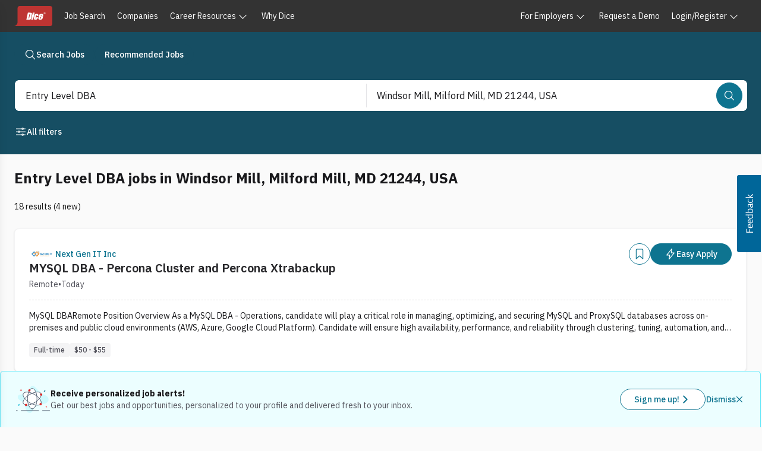

--- FILE ---
content_type: application/x-javascript
request_url: https://unpkg.prod.design-prod.dhiaws.com/dhi-dice-wrapper@1.1.121/dist/dice-wrapper/p-475167e2.entry.js
body_size: 36940
content:
import{r as e,h as t,H as i}from"./p-e3060066.js";const s=class{constructor(t){e(this,t),this.imageUrl=void 0}render(){return t(i,null,this.imageUrl&&t("div",{style:{"background-image":`url("${this.imageUrl}")`}}))}};s.style=":host{display:inline-block}div{display:flex;font-weight:400;line-height:1.5;background-color:#757575;border-radius:50%;align-items:center;justify-content:center;width:32px;height:32px;font-size:14px;color:#fff;margin:-8px 8px -8px 0;background-size:cover;background-repeat:no-repeat;background-position:center center}";const n=class{constructor(t){e(this,t),this.count=0}render(){return t(i,null,this.count>0&&t("span",{class:"count"},this.count),t("svg",{xmlns:"http://www.w3.org/2000/svg",width:"24",height:"24",viewBox:"0 0 512 512"},t("title",null,"Message Center"),t("path",{fill:"#fff",d:"M60.44 389.17c0 .07 0 .2-.08.38.03-.12.05-.25.08-.38zM439.9 405.6a26.77 26.77 0 0 1-9.59-2l-56.78-20.13-.42-.17a9.88 9.88 0 0 0-3.91-.76 10.32 10.32 0 0 0-3.62.66c-1.38.52-13.81 5.19-26.85 8.77-7.07 1.94-31.68 8.27-51.43 8.27-50.48 0-97.68-19.4-132.89-54.63A183.38 183.38 0 0 1 100.3 215.1a175.9 175.9 0 0 1 4.06-37.58c8.79-40.62 32.07-77.57 65.55-104A194.76 194.76 0 0 1 290.3 32c52.21 0 100.86 20 137 56.18 34.16 34.27 52.88 79.33 52.73 126.87a177.86 177.86 0 0 1-30.3 99.15l-.19.28-.74 1c-.17.23-.34.45-.5.68l-.15.27a21.63 21.63 0 0 0-1.08 2.09l15.74 55.94a26.42 26.42 0 0 1 1.12 7.11 24 24 0 0 1-24.03 24.03z"}),t("path",{fill:"#fff",d:"M299.87 425.39a15.74 15.74 0 0 0-10.29-8.1c-5.78-1.53-12.52-1.27-17.67-1.65a201.78 201.78 0 0 1-128.82-58.75A199.21 199.21 0 0 1 86.4 244.16C85 234.42 85 232 85 232a16 16 0 0 0-28-10.58s-7.88 8.58-11.6 17.19a162.09 162.09 0 0 0 11 150.06C59 393 59 395 58.42 399.5c-2.73 14.11-7.51 39-10 51.91a24 24 0 0 0 8 22.92l.46.39A24.34 24.34 0 0 0 72 480a23.42 23.42 0 0 0 9-1.79l53.51-20.65a8.05 8.05 0 0 1 5.72 0c21.07 7.84 43 12 63.78 12a176 176 0 0 0 74.91-16.66c5.46-2.56 14-5.34 19-11.12a15 15 0 0 0 1.95-16.39z"})))}};n.style=":host{display:inline-block;white-space:nowrap;position:relative}svg{display:inline-block;vertical-align:bottom}span{display:inline-block;position:relative;top:-3px;vertical-align:top;z-index:1;box-sizing:border-box;margin-right:-3px;border-radius:9px;background-color:#cc0000;padding:2px 4px;min-width:18px;height:18px;color:#ffffff;font-size:14px;line-height:1;text-align:center}";const r=class{constructor(t){e(this,t)}render(){return t("dhi-seds-nav-footer-display",null)}};r.style=":host{display:block}";class a{constructor(e,t){this.event=e,this.eventCategory=t}push(e,t,i,s){var n;const r={event:this.event||i,eventCategory:this.eventCategory||s,eventAction:e,eventLabel:t};(null===(n=null===window||void 0===window?void 0:window.dataLayer)||void 0===n?void 0:n.push)?window.dataLayer.push(r):console.log("dataLayer.push",r)}addTrackingToLinks(e){e.querySelectorAll("a").forEach((e=>{e.addEventListener("click",(e=>{const t=e.target;this.push(null==t?void 0:t.text,null==t?void 0:t.href)}))}))}}class o{constructor(){this.host=window.location.hostname,this.port=window.location.port}get dice(){return this.host.includes("localhost")?`localhost:${this.port}`:this.host.includes("diceqa.com")?"https://www.diceqa.com":this.host.includes("dicepilot.com")?"https://www.dicepilot.com":"https://www.dice.com"}get diceEmployer(){return this.host.includes("localhost")?`localhost:${this.port}`:this.host.includes("diceqa.com")?"https://employer.diceqa.com":this.host.includes("dicepilot.com")?"https://employer.dicepilot.com":"https://employer.dice.com/"}get identityLoginClientId(){return this.host.includes("localhost")||this.host.includes("diceqa.com")||this.host.includes("dicepilot.com")?"1emo8nm07s93l5mdelg5ahn3ke":"50ufoag739mghjl7oe4ep3cste"}get environment(){return this.host.includes("localhost")?"localhost":this.host.includes("diceqa.com")?"qa":this.host.includes("dicepilot.com")?"pilot":"prod"}}const l=class{constructor(t){e(this,t),this.domain=new o,this.dataLayer=new a("footerTracking","Footer Tracking"),this.track=e=>{const t=e.target;this.dataLayer.push(null==t?void 0:t.text,null==t?void 0:t.href)},this.employer=void 0}socialLinks(){return this.employer?t("ul",null,t("li",null,t("a",{onClick:()=>this.dataLayer.push("Linkedin","https://www.linkedin.com/showcase/dice-for-hiring"),href:"https://www.linkedin.com/showcase/dice-for-hiring"},t("svg",{xmlns:"http://www.w3.org/2000/svg",width:"24",height:"24",viewBox:"0 0 512 512"},t("title",null,"Linkedin"),t("path",{fill:"currentColor",d:"M444.17 32H70.28C49.85 32 32 46.7 32 66.89v374.72C32 461.91 49.85 480 70.28 480h373.78c20.54 0 35.94-18.21 35.94-38.39V66.89C480.12 46.7 464.6 32 444.17 32zm-273.3 373.43h-64.18V205.88h64.18zM141 175.54h-.46c-20.54 0-33.84-15.29-33.84-34.43 0-19.49 13.65-34.42 34.65-34.42s33.85 14.82 34.31 34.42c-.01 19.14-13.31 34.43-34.66 34.43zm264.43 229.89h-64.18V296.32c0-26.14-9.34-44-32.56-44-17.74 0-28.24 12-32.91 23.69-1.75 4.2-2.22 9.92-2.22 15.76v113.66h-64.18V205.88h64.18v27.77c9.34-13.3 23.93-32.44 57.88-32.44 42.13 0 74 27.77 74 87.64z"})))),t("li",null,t("a",{onClick:()=>this.dataLayer.push("Youtube","https://www.youtube.com/Dice"),href:"https://www.youtube.com/Dice"},t("svg",{xmlns:"http://www.w3.org/2000/svg",width:"24",height:"24",viewBox:"0 0 512 512"},t("title",null,"Youtube"),t("path",{fill:"currentColor",d:"M508.64 148.79c0-45-33.1-81.2-74-81.2C379.24 65 322.74 64 265 64h-18c-57.6 0-114.2 1-169.6 3.6C36.6 67.6 3.5 104 3.5 149 1 184.59-.06 220.19 0 255.79q-.15 53.4 3.4 106.9c0 45 33.1 81.5 73.9 81.5 58.2 2.7 117.9 3.9 178.6 3.8q91.2.3 178.6-3.8c40.9 0 74-36.5 74-81.5 2.4-35.7 3.5-71.3 3.4-107q.34-53.4-3.26-106.9zM207 353.89v-196.5l145 98.2z"}))))):t("ul",null,t("li",null,t("a",{onClick:()=>this.dataLayer.push("Linkedin","https://www.linkedin.com/company/dice"),href:"https://www.linkedin.com/company/dice"},t("svg",{xmlns:"http://www.w3.org/2000/svg",width:"24",height:"24",viewBox:"0 0 512 512"},t("title",null,"Linkedin"),t("path",{fill:"currentColor",d:"M444.17 32H70.28C49.85 32 32 46.7 32 66.89v374.72C32 461.91 49.85 480 70.28 480h373.78c20.54 0 35.94-18.21 35.94-38.39V66.89C480.12 46.7 464.6 32 444.17 32zm-273.3 373.43h-64.18V205.88h64.18zM141 175.54h-.46c-20.54 0-33.84-15.29-33.84-34.43 0-19.49 13.65-34.42 34.65-34.42s33.85 14.82 34.31 34.42c-.01 19.14-13.31 34.43-34.66 34.43zm264.43 229.89h-64.18V296.32c0-26.14-9.34-44-32.56-44-17.74 0-28.24 12-32.91 23.69-1.75 4.2-2.22 9.92-2.22 15.76v113.66h-64.18V205.88h64.18v27.77c9.34-13.3 23.93-32.44 57.88-32.44 42.13 0 74 27.77 74 87.64z"})))),t("li",null,t("a",{onClick:()=>this.dataLayer.push("Youtube","https://www.youtube.com/Dice"),href:"https://www.youtube.com/Dice"},t("svg",{xmlns:"http://www.w3.org/2000/svg",width:"24",height:"24",viewBox:"0 0 512 512"},t("title",null,"Youtube"),t("path",{fill:"currentColor",d:"M508.64 148.79c0-45-33.1-81.2-74-81.2C379.24 65 322.74 64 265 64h-18c-57.6 0-114.2 1-169.6 3.6C36.6 67.6 3.5 104 3.5 149 1 184.59-.06 220.19 0 255.79q-.15 53.4 3.4 106.9c0 45 33.1 81.5 73.9 81.5 58.2 2.7 117.9 3.9 178.6 3.8q91.2.3 178.6-3.8c40.9 0 74-36.5 74-81.5 2.4-35.7 3.5-71.3 3.4-107q.34-53.4-3.26-106.9zM207 353.89v-196.5l145 98.2z"})))),t("li",null,t("a",{onClick:()=>this.dataLayer.push("Instagram","https://www.instagram.com/dicedotcom"),href:"https://www.instagram.com/dicedotcom"},t("svg",{xmlns:"http://www.w3.org/2000/svg",width:"24",height:"24",viewBox:"0 0 512 512"},t("title",null,"Instagram"),t("path",{fill:"currentColor",d:"M349.33 69.33a93.62 93.62 0 0193.34 93.34v186.66a93.62 93.62 0 01-93.34 93.34H162.67a93.62 93.62 0 01-93.34-93.34V162.67a93.62 93.62 0 0193.34-93.34h186.66m0-37.33H162.67C90.8 32 32 90.8 32 162.67v186.66C32 421.2 90.8 480 162.67 480h186.66C421.2 480 480 421.2 480 349.33V162.67C480 90.8 421.2 32 349.33 32z"}),t("path",{fill:"currentColor",d:"M377.33 162.67a28 28 0 1128-28 27.94 27.94 0 01-28 28zM256 181.33A74.67 74.67 0 11181.33 256 74.75 74.75 0 01256 181.33m0-37.33a112 112 0 10112 112 112 112 0 00-112-112z"})))),t("li",null,t("a",{onClick:()=>this.dataLayer.push("TikTok","https://www.tiktok.com/@dicetechjobs"),href:"https://www.tiktok.com/@dicetechjobs"},t("svg",{xmlns:"http://www.w3.org/2000/svg",width:"24",height:"24",viewBox:"0 0 24 24"},t("title",null,"TikTok"),t("path",{fill:"currentColor",d:"M19.589 6.686a4.793 4.793 0 0 1-3.77-4.245V2h-3.445v13.672a2.896 2.896 0 0 1-5.201 1.743l-.002-.001.002.001a2.895 2.895 0 0 1 3.183-4.51v-3.5a6.329 6.329 0 0 0-5.394 10.692 6.33 6.33 0 0 0 10.857-4.424V8.687a8.182 8.182 0 0 0 4.773 1.526V6.79a4.831 4.831 0 0 1-1.003-.104z"})))))}render(){return t(i,null,t("footer",null,t("div",{class:"header"},t("div",{class:"container"},t("a",{onClick:()=>this.dataLayer.push("Dice Logo",`${this.domain.dice}`),href:`${this.domain.dice}`},t("svg",{role:"img","aria-label":"Dice Logo",width:"77",viewBox:"0 0 101 54",xmlns:"http://www.w3.org/2000/svg"},t("title",null,"Dice Logo"),t("path",{fill:"#ffffff",d:"M14.765 0H95.037C96.6185 0.000530237 98.135 0.629081 99.2532 1.74746C100.371 2.86584 101 4.3825 101 5.964V48.035C101 49.6166 100.371 51.1334 99.2533 52.2519C98.1351 53.3704 96.6186 53.9992 95.037 54H0C5.043 52.796 8.801 48.265 8.801 42.858C8.801 42.805 8.798 42.753 8.791 42.7L8.801 5.964C8.80126 4.38233 9.4297 2.86552 10.5481 1.74711C11.6665 0.628698 13.1833 0.000265136 14.765 0ZM37.743 33.748L40.452 21.25C41.019 21.25 41.393 21.306 41.575 21.418C41.6621 21.4762 41.7331 21.5553 41.7817 21.6481C41.8302 21.7408 41.8548 21.8443 41.853 21.949C41.855 22.198 41.766 22.755 41.579 23.612L39.981 30.996C39.7 32.263 39.449 33.03 39.213 33.321C38.975 33.602 38.487 33.748 37.743 33.748ZM39.907 18H36.125L32 37H38.375C39.587 37 40.504 36.936 41.13 36.812C41.764 36.677 42.314 36.457 42.795 36.131C43.275 35.807 43.658 35.352 43.948 34.775C44.232 34.199 44.568 33.064 44.933 31.351L46.38 24.694C46.767 22.894 46.976 21.697 46.999 21.077C47.016 20.46 46.862 19.908 46.519 19.4C46.177 18.904 45.602 18.544 44.791 18.326C43.977 18.108 42.347 18 39.907 18ZM53.468 20.465L54 18H49.073L48.543 20.465H53.468ZM49.925 37L53.261 21.42H48.336L45 37H49.925ZM59.225 27.11H63.667V27.111C63.974 25.656 64.071 24.541 63.949 23.749C63.833 22.961 63.393 22.299 62.633 21.779C61.876 21.259 60.884 21 59.656 21C58.423 21 57.322 21.262 56.351 21.785C55.379 22.309 54.692 22.911 54.284 23.571C53.881 24.243 53.54 25.231 53.259 26.543L52.332 30.934C52.006 32.433 51.922 33.602 52.072 34.417C52.216 35.236 52.63 35.873 53.312 36.319C53.99 36.776 54.992 37 56.322 37C57.362 37 58.265 36.838 59.042 36.51C59.8185 36.1781 60.5108 35.6765 61.068 35.042C61.644 34.396 62.039 33.766 62.249 33.146C62.468 32.527 62.708 31.597 62.975 30.367H58.78L58.39 32.203C58.224 32.997 58.05 33.538 57.874 33.83C57.704 34.112 57.455 34.257 57.137 34.257C56.869 34.257 56.691 34.115 56.611 33.843C56.531 33.571 56.551 33.158 56.665 32.613L58.207 25.339C58.346 24.665 58.49 24.236 58.623 24.039C58.756 23.852 58.962 23.752 59.229 23.752C59.496 23.752 59.659 23.863 59.719 24.081C59.771 24.297 59.729 24.715 59.599 25.335L59.225 27.11ZM72.053 25.644L71.795 26.766H70.292L70.552 25.644C70.747 24.774 70.902 24.242 71.034 24.042C71.166 23.852 71.404 23.752 71.761 23.752C72.054 23.752 72.22 23.867 72.257 24.094C72.303 24.334 72.23 24.849 72.053 25.644ZM69.73 29.272H76.208L76.673 27.224C77.009 25.733 77.087 24.564 76.903 23.747C76.726 22.919 76.234 22.251 75.435 21.756C74.641 21.252 73.539 21 72.141 21C70.998 21 69.933 21.209 68.958 21.625C67.983 22.039 67.22 22.631 66.651 23.413C66.09 24.195 65.655 25.267 65.356 26.608L64.338 31.115C64.083 32.264 63.971 33.141 64.007 33.738C64.043 34.3309 64.2363 34.9036 64.567 35.397C64.9 35.893 65.446 36.289 66.19 36.57C66.926 36.864 67.831 37 68.886 37C69.974 37 70.913 36.863 71.696 36.566C72.4725 36.2761 73.1814 35.8303 73.779 35.256C74.373 34.675 74.796 34.131 75.04 33.616C75.284 33.099 75.513 32.364 75.728 31.414L75.986 30.268H71.248L70.788 32.305C70.615 33.066 70.433 33.587 70.248 33.851C70.058 34.129 69.775 34.257 69.393 34.257C69.085 34.257 68.898 34.155 68.838 33.953C68.778 33.748 68.829 33.305 68.98 32.61L69.73 29.272ZM80.372 19.327H79.935V18.606H80.428C80.613 18.606 80.752 18.635 80.842 18.694C80.8865 18.7216 80.9228 18.7607 80.9471 18.8072C80.9713 18.8536 80.9827 18.9057 80.98 18.958C80.98 19.089 80.933 19.183 80.842 19.241C80.748 19.298 80.592 19.327 80.372 19.327ZM79.4 18.18V20.834H79.936V19.746H80.076C80.2211 19.7402 80.3628 19.7903 80.472 19.886C80.573 19.978 80.69 20.152 80.823 20.406L81.045 20.834H81.707L81.397 20.302C81.258 20.067 81.156 19.914 81.093 19.843C81.0209 19.7671 80.9318 19.7095 80.833 19.675C81.072 19.632 81.251 19.548 81.37 19.424C81.488 19.3 81.547 19.136 81.547 18.931C81.5493 18.8325 81.5316 18.7345 81.4952 18.6429C81.4588 18.5514 81.4043 18.4681 81.335 18.398C81.194 18.253 80.967 18.18 80.657 18.18H79.4ZM79.067 18.093C79.448 17.689 79.945 17.486 80.559 17.486C80.843 17.486 81.142 17.566 81.453 17.726C81.7692 17.8911 82.0333 18.1407 82.216 18.447C82.414 18.768 82.513 19.12 82.513 19.5C82.513 20.053 82.317 20.526 81.923 20.92C81.529 21.313 81.056 21.51 80.506 21.51C79.954 21.51 79.48 21.313 79.086 20.92C78.693 20.526 78.496 20.053 78.496 19.5C78.4929 18.974 78.6982 18.4681 79.067 18.093ZM82.277 17.744C81.795 17.248 81.181 17 80.435 17H80.434C80.102 17 79.741 17.093 79.354 17.277C78.967 17.463 78.645 17.758 78.387 18.163C78.129 18.57 78 19.015 78 19.5C77.9948 19.8288 78.057 20.1552 78.1827 20.4591C78.3085 20.763 78.495 21.0379 78.731 21.267C78.96 21.5037 79.2352 21.6909 79.5395 21.817C79.8438 21.9431 80.1707 22.0054 80.5 22C81.187 22 81.775 21.755 82.265 21.265C82.755 20.776 83 20.187 83 19.5C83 18.826 82.759 18.24 82.277 17.744Z"}))),t("nav",{"aria-label":"social"},this.socialLinks()))),t("div",{class:"links"},t("div",{class:"container"},t("div",{class:"row"},t("nav",{class:"column size-12 size-md-auto","aria-labelledby":"tech-nav-label"},t("h2",{id:"tech-nav-label"},"Technology Professionals"),t("ul",null,t("li",null,t("a",{onClick:this.track,href:`${this.domain.dice}/jobs`},"Search for Jobs")),t("li",null,t("a",{onClick:this.track,href:`${this.domain.dice}/jobs/browse-jobs`},"Jobs Directory")),t("li",null,t("a",{onClick:this.track,href:`${this.domain.dice}/companies`},"Search for Companies")),t("li",null,t("a",{onClick:this.track,href:`${this.domain.dice}/company-profile/browse`},"Company Directory")),t("li",null,t("a",{onClick:this.track,href:`${this.domain.dice}/career-advice`},"Career Advice")),t("li",null,t("a",{onClick:this.track,href:`${this.domain.dice}/career-events`},"Career Events")))),t("nav",{class:"column size-12 size-md-auto","aria-labelledby":"employer-nav-label"},t("h2",{id:"employer-nav-label"},"Employers and Recruiters"),t("ul",null,t("li",null,t("a",{onClick:this.track,href:`${this.domain.dice}/hiring/post-jobs`},"Post Jobs")),t("li",null,t("a",{onClick:this.track,href:`${this.domain.dice}/hiring/find-candidates`},"Find Candidates")),t("li",null,t("a",{onClick:this.track,href:`${this.domain.dice}/hiring/employer-brand`},"Build Employer Brand")),t("li",null,t("a",{onClick:this.track,href:`${this.domain.dice}/hiring/talent-solutions`},"Explore Talent Solutions")),t("li",null,t("a",{onClick:this.track,href:`${this.domain.dice}/hiring/integrations`},"View Integrations")),t("li",null,t("a",{onClick:this.track,href:`${this.domain.dice}/hiring/recruitment`},"Recruiting Advice")),t("li",null,t("a",{onClick:this.track,href:`${this.domain.dice}/hiring/employer-resources`},"Hiring Resources")))),t("nav",{class:"column size-12 size-md-auto","aria-labelledby":"company-nav-label"},t("h2",{id:"company-nav-label"},"Company Information"),t("ul",null,t("li",null,t("a",{onClick:this.track,href:"https://dhigroupinc.com"},"About Us")),t("li",null,t("a",{onClick:this.track,href:`${this.domain.dice}/media`},"Media")),t("li",null,t("a",{onClick:this.track,href:"https://dhigroupinc.com/careers/default.aspx"},"Work at Dice")))),t("nav",{class:"column size-12 size-md-auto","aria-labelledby":"contact-nav-label"},t("h2",{id:"contact-nav-label"},"Contact Us"),t("ul",{style:{margin:"var(--dhi-seds-nav-footer-spacing-nav-list-margin)"}},t("li",null,t("a",{onClick:this.track,href:`${this.domain.dice}/hiring/demo`},"Request a Demo")),this.employer&&t("li",null,t("a",{onClick:this.track,href:`${this.domain.dice}/paymybill`},"Pay My Bill"))),t("h2",{id:"support-nav-label"},"Support"),t("ul",null,t("li",null,t("a",{onClick:this.track,href:`${this.domain.dice}/support`,target:"_blank"},"Knowledge Center")),!this.employer&&t("li",null,t("a",{onClick:this.track,href:`${this.domain.dice}/privacy-center`},"Privacy & Trust Center")),t("li",null,t("a",{onClick:this.track,href:`${this.domain.dice}/about/contact-us`},"Contact Support"))))))),!this.employer&&t("div",{class:"app"},t("div",{class:"container"},t("div",{class:"row"},t("div",{class:"column offset-md-6 size-12 size-md-auto"},t("h2",null,"Get the Dice app."),t("p",null,"Unlock your tech potential."),t("ul",null,t("li",null,t("a",{onClick:()=>this.dataLayer.push("Apple App Store","https://apps.apple.com/app/id794201100"),href:"https://apps.apple.com/app/id794201100"},t("svg",{xmlns:"http://www.w3.org/2000/svg",width:"119.664",height:"40"},t("title",null,"Apple App Store"),t("path",{d:"M110.135 0H9.535c-.367 0-.73 0-1.095.002-.306.002-.61.008-.919.013A13.215 13.215 0 005.517.19a6.665 6.665 0 00-1.9.627 6.438 6.438 0 00-1.62 1.18A6.258 6.258 0 00.82 3.617a6.601 6.601 0 00-.625 1.903 12.993 12.993 0 00-.179 2.002c-.01.307-.01.615-.015.921V31.56c.005.31.006.61.015.921a12.992 12.992 0 00.18 2.002 6.588 6.588 0 00.624 1.905A6.208 6.208 0 001.998 38a6.274 6.274 0 001.618 1.179 6.7 6.7 0 001.901.63 13.455 13.455 0 002.004.177c.31.007.613.011.919.011.366.002.728.002 1.095.002h100.6c.36 0 .724 0 1.084-.002.304 0 .617-.004.922-.01a13.279 13.279 0 002-.178 6.804 6.804 0 001.908-.63A6.277 6.277 0 00117.666 38a6.395 6.395 0 001.182-1.614 6.604 6.604 0 00.619-1.905 13.506 13.506 0 00.185-2.002c.004-.31.004-.61.004-.921.008-.364.008-.725.008-1.094V9.536c0-.366 0-.73-.008-1.092 0-.306 0-.614-.004-.92a13.507 13.507 0 00-.185-2.003 6.618 6.618 0 00-.62-1.903 6.466 6.466 0 00-2.798-2.8 6.768 6.768 0 00-1.908-.627 13.044 13.044 0 00-2-.176c-.305-.005-.618-.011-.922-.013-.36-.002-.725-.002-1.084-.002z",fill:"#a6a6a6"}),t("path",{d:"M8.445 39.125c-.305 0-.602-.004-.904-.01a12.687 12.687 0 01-1.87-.164 5.884 5.884 0 01-1.656-.548 5.406 5.406 0 01-1.397-1.016 5.32 5.32 0 01-1.02-1.397 5.722 5.722 0 01-.544-1.657 12.414 12.414 0 01-.166-1.875c-.007-.21-.015-.913-.015-.913v-23.1s.009-.692.015-.895a12.37 12.37 0 01.165-1.872 5.755 5.755 0 01.544-1.662 5.373 5.373 0 011.015-1.398 5.565 5.565 0 011.402-1.023 5.823 5.823 0 011.653-.544A12.586 12.586 0 017.543.887l.902-.012h102.769l.913.013a12.385 12.385 0 011.858.162 5.938 5.938 0 011.671.548 5.594 5.594 0 012.415 2.42 5.763 5.763 0 01.535 1.649 12.995 12.995 0 01.174 1.887c.003.283.003.588.003.89.008.375.008.732.008 1.092v20.929c0 .363 0 .718-.008 1.075 0 .325 0 .623-.004.93a12.731 12.731 0 01-.17 1.853 5.739 5.739 0 01-.54 1.67 5.48 5.48 0 01-1.016 1.386 5.413 5.413 0 01-1.4 1.022 5.862 5.862 0 01-1.668.55 12.542 12.542 0 01-1.869.163c-.293.007-.6.011-.897.011l-1.084.002z"}),t("g",null,t("g",{fill:"#fff"},t("path",{d:"M24.769 20.3a4.949 4.949 0 012.356-4.151 5.066 5.066 0 00-3.99-2.158c-1.68-.176-3.308 1.005-4.164 1.005-.872 0-2.19-.988-3.608-.958a5.315 5.315 0 00-4.473 2.728c-1.934 3.348-.491 8.269 1.361 10.976.927 1.325 2.01 2.805 3.428 2.753 1.387-.058 1.905-.885 3.58-.885 1.658 0 2.144.885 3.59.852 1.489-.025 2.426-1.332 3.32-2.67a10.962 10.962 0 001.52-3.092 4.782 4.782 0 01-2.92-4.4zM22.037 12.21a4.872 4.872 0 001.115-3.49 4.957 4.957 0 00-3.208 1.66A4.636 4.636 0 0018.8 13.74a4.1 4.1 0 003.237-1.53z"})),t("g",{fill:"#fff"},t("path",{d:"M42.302 27.14H37.57l-1.137 3.356h-2.005l4.484-12.418h2.083l4.483 12.418h-2.039zm-4.243-1.55h3.752l-1.85-5.446h-.051zM55.16 25.97c0 2.813-1.506 4.62-3.779 4.62a3.07 3.07 0 01-2.848-1.583h-.043v4.484H46.63V21.442h1.8v1.506h.033a3.212 3.212 0 012.883-1.6c2.298 0 3.813 1.816 3.813 4.622zm-1.91 0c0-1.833-.948-3.038-2.393-3.038-1.42 0-2.375 1.23-2.375 3.038 0 1.824.955 3.046 2.375 3.046 1.445 0 2.393-1.197 2.393-3.046zM65.125 25.97c0 2.813-1.506 4.62-3.779 4.62a3.07 3.07 0 01-2.848-1.583h-.043v4.484h-1.859V21.442h1.799v1.506h.034a3.212 3.212 0 012.883-1.6c2.298 0 3.813 1.816 3.813 4.622zm-1.91 0c0-1.833-.948-3.038-2.393-3.038-1.42 0-2.375 1.23-2.375 3.038 0 1.824.955 3.046 2.375 3.046 1.445 0 2.392-1.197 2.392-3.046zM71.71 27.036c.138 1.232 1.334 2.04 2.97 2.04 1.566 0 2.693-.808 2.693-1.919 0-.964-.68-1.54-2.29-1.936l-1.609-.388c-2.28-.55-3.339-1.617-3.339-3.348 0-2.142 1.867-3.614 4.519-3.614 2.624 0 4.423 1.472 4.483 3.614h-1.876c-.112-1.239-1.136-1.987-2.634-1.987s-2.521.757-2.521 1.858c0 .878.654 1.395 2.255 1.79l1.368.336c2.548.603 3.606 1.626 3.606 3.443 0 2.323-1.85 3.778-4.793 3.778-2.754 0-4.614-1.42-4.734-3.667zM83.346 19.3v2.142h1.722v1.472h-1.722v4.991c0 .776.345 1.137 1.102 1.137a5.808 5.808 0 00.611-.043v1.463a5.104 5.104 0 01-1.032.086c-1.833 0-2.548-.689-2.548-2.445v-5.189h-1.316v-1.472h1.316V19.3zM86.065 25.97c0-2.849 1.678-4.639 4.294-4.639 2.625 0 4.295 1.79 4.295 4.639 0 2.856-1.661 4.638-4.295 4.638-2.633 0-4.294-1.782-4.294-4.638zm6.695 0c0-1.954-.895-3.108-2.401-3.108s-2.4 1.162-2.4 3.108c0 1.962.894 3.106 2.4 3.106s2.401-1.144 2.401-3.106zM96.186 21.442h1.773v1.541h.043a2.16 2.16 0 012.177-1.635 2.866 2.866 0 01.637.069v1.738a2.598 2.598 0 00-.835-.112 1.873 1.873 0 00-1.937 2.083v5.37h-1.858zM109.384 27.837c-.25 1.643-1.85 2.771-3.898 2.771-2.634 0-4.269-1.764-4.269-4.595 0-2.84 1.644-4.682 4.19-4.682 2.506 0 4.08 1.72 4.08 4.466v.637h-6.394v.112a2.358 2.358 0 002.436 2.564 2.048 2.048 0 002.09-1.273zm-6.282-2.702h4.526a2.177 2.177 0 00-2.22-2.298 2.292 2.292 0 00-2.306 2.298z"}))),t("g",null,t("g",{fill:"#fff"},t("path",{d:"M37.826 8.731a2.64 2.64 0 012.808 2.965c0 1.906-1.03 3.002-2.808 3.002h-2.155V8.73zm-1.228 5.123h1.125a1.876 1.876 0 001.967-2.146 1.881 1.881 0 00-1.967-2.134h-1.125zM41.68 12.444a2.133 2.133 0 114.248 0 2.134 2.134 0 11-4.247 0zm3.334 0c0-.976-.439-1.547-1.208-1.547-.773 0-1.207.571-1.207 1.547 0 .984.434 1.55 1.207 1.55.77 0 1.208-.57 1.208-1.55zM51.573 14.698h-.922l-.93-3.317h-.07l-.927 3.317h-.913l-1.242-4.503h.902l.806 3.436h.067l.926-3.436h.852l.926 3.436h.07l.803-3.436h.889zM53.854 10.195h.855v.715h.066a1.348 1.348 0 011.344-.802 1.465 1.465 0 011.559 1.675v2.915h-.889v-2.692c0-.724-.314-1.084-.972-1.084a1.033 1.033 0 00-1.075 1.141v2.635h-.888zM59.094 8.437h.888v6.26h-.888zM61.218 12.444a2.133 2.133 0 114.247 0 2.134 2.134 0 11-4.247 0zm3.333 0c0-.976-.439-1.547-1.208-1.547-.773 0-1.207.571-1.207 1.547 0 .984.434 1.55 1.207 1.55.77 0 1.208-.57 1.208-1.55zM66.4 13.424c0-.81.604-1.278 1.676-1.344l1.22-.07v-.389c0-.475-.315-.744-.922-.744-.497 0-.84.182-.939.5h-.86c.09-.773.818-1.27 1.84-1.27 1.128 0 1.765.563 1.765 1.514v3.077h-.855v-.633h-.07a1.515 1.515 0 01-1.353.707 1.36 1.36 0 01-1.501-1.348zm2.895-.384v-.377l-1.1.07c-.62.042-.9.253-.9.65 0 .405.351.64.834.64a1.062 1.062 0 001.166-.983zM71.348 12.444c0-1.423.732-2.324 1.87-2.324a1.484 1.484 0 011.38.79h.067V8.437h.888v6.26h-.851v-.71h-.07a1.563 1.563 0 01-1.415.785c-1.145 0-1.869-.901-1.869-2.328zm.918 0c0 .955.45 1.53 1.203 1.53.75 0 1.212-.583 1.212-1.526 0-.938-.468-1.53-1.212-1.53-.748 0-1.203.58-1.203 1.526zM79.23 12.444a2.133 2.133 0 114.247 0 2.134 2.134 0 11-4.247 0zm3.333 0c0-.976-.438-1.547-1.208-1.547-.772 0-1.207.571-1.207 1.547 0 .984.435 1.55 1.207 1.55.77 0 1.208-.57 1.208-1.55zM84.67 10.195h.855v.715h.066a1.348 1.348 0 011.344-.802 1.465 1.465 0 011.559 1.675v2.915h-.889v-2.692c0-.724-.314-1.084-.972-1.084a1.033 1.033 0 00-1.075 1.141v2.635h-.889zM93.515 9.074v1.141h.976v.749h-.976v2.315c0 .472.194.679.637.679a2.967 2.967 0 00.339-.021v.74a2.916 2.916 0 01-.484.046c-.988 0-1.381-.348-1.381-1.216v-2.543h-.715v-.749h.715V9.074zM95.705 8.437h.88v2.481h.07a1.386 1.386 0 011.374-.806 1.483 1.483 0 011.55 1.679v2.907h-.889V12.01c0-.72-.335-1.084-.963-1.084a1.052 1.052 0 00-1.134 1.142v2.63h-.888zM104.761 13.482a1.828 1.828 0 01-1.95 1.303 2.045 2.045 0 01-2.081-2.325 2.077 2.077 0 012.076-2.352c1.253 0 2.009.856 2.009 2.27v.31h-3.18v.05a1.19 1.19 0 001.2 1.29 1.08 1.08 0 001.07-.546zm-3.126-1.451h2.275a1.086 1.086 0 00-1.109-1.167 1.152 1.152 0 00-1.166 1.167z"})))))),t("li",null,t("a",{onClick:()=>this.dataLayer.push("Google Play","https://play.google.com/store/apps/details?id=com.dice.app.jobs&referrer=trackingcode%3DDI_OS_UN_MA_UP%26utm_campaign%3DDice%2520Universal%2520Header%2520and%2520Footer%26utm_source%3DDice%26utm_medium%3DOnsite%26utm_content%3DUniversal%26utm_term%3DUnpaid"),href:"https://play.google.com/store/apps/details?id=com.dice.app.jobs&referrer=trackingcode%3DDI_OS_UN_MA_UP%26utm_campaign%3DDice%2520Universal%2520Header%2520and%2520Footer%26utm_source%3DDice%26utm_medium%3DOnsite%26utm_content%3DUniversal%26utm_term%3DUnpaid"},t("svg",{width:"135",height:"40",xmlns:"http://www.w3.org/2000/svg"},t("title",null,"Google Play"),t("path",{d:"M130 40H5c-2.8 0-5-2.2-5-5V5c0-2.8 2.2-5 5-5h125c2.8 0 5 2.2 5 5v30c0 2.8-2.2 5-5 5z"}),t("path",{d:"M130 .8c2.3 0 4.2 1.9 4.2 4.2v30c0 2.3-1.9 4.2-4.2 4.2H5C2.7 39.2.8 37.3.8 35V5C.8 2.7 2.7.8 5 .8h125m0-.8H5C2.2 0 0 2.3 0 5v30c0 2.8 2.2 5 5 5h125c2.8 0 5-2.2 5-5V5c0-2.7-2.2-5-5-5z",fill:"#a6a6a6"}),t("path",{d:"M47.4 10.2c0 .8-.2 1.5-.7 2-.6.6-1.3.9-2.2.9-.9 0-1.6-.3-2.2-.9-.6-.6-.9-1.3-.9-2.2 0-.9.3-1.6.9-2.2.6-.6 1.3-.9 2.2-.9.4 0 .8.1 1.2.3.4.2.7.4.9.7l-.5.5c-.4-.5-.9-.7-1.6-.7-.6 0-1.2.2-1.6.7-.5.4-.7 1-.7 1.7s.2 1.3.7 1.7c.5.4 1 .7 1.6.7.7 0 1.2-.2 1.7-.7.3-.3.5-.7.5-1.2h-2.2v-.8h2.9v.4zM52 7.7h-2.7v1.9h2.5v.7h-2.5v1.9H52v.8h-3.5V7H52v.7zm3.3 5.3h-.8V7.7h-1.7V7H57v.7h-1.7V13zm4.6 0V7h.8v6h-.8zm4.2 0h-.8V7.7h-1.7V7h4.1v.7H64V13zm9.5-.8c-.6.6-1.3.9-2.2.9-.9 0-1.6-.3-2.2-.9-.6-.6-.9-1.3-.9-2.2s.3-1.6.9-2.2c.6-.6 1.3-.9 2.2-.9.9 0 1.6.3 2.2.9.6.6.9 1.3.9 2.2 0 .9-.3 1.6-.9 2.2zm-3.8-.5c.4.4 1 .7 1.6.7.6 0 1.2-.2 1.6-.7.4-.4.7-1 .7-1.7s-.2-1.3-.7-1.7c-.4-.4-1-.7-1.6-.7-.6 0-1.2.2-1.6.7-.4.4-.7 1-.7 1.7s.2 1.3.7 1.7zm5.8 1.3V7h.9l2.9 4.7V7h.8v6h-.8l-3.1-4.9V13h-.7z",fill:"#fff",stroke:"#fff","stroke-width":".2","stroke-miterlimit":"10"}),t("path",{d:"M68.1 21.8c-2.4 0-4.3 1.8-4.3 4.3 0 2.4 1.9 4.3 4.3 4.3s4.3-1.8 4.3-4.3c0-2.6-1.9-4.3-4.3-4.3zm0 6.8c-1.3 0-2.4-1.1-2.4-2.6s1.1-2.6 2.4-2.6c1.3 0 2.4 1 2.4 2.6 0 1.5-1.1 2.6-2.4 2.6zm-9.3-6.8c-2.4 0-4.3 1.8-4.3 4.3 0 2.4 1.9 4.3 4.3 4.3s4.3-1.8 4.3-4.3c0-2.6-1.9-4.3-4.3-4.3zm0 6.8c-1.3 0-2.4-1.1-2.4-2.6s1.1-2.6 2.4-2.6c1.3 0 2.4 1 2.4 2.6 0 1.5-1.1 2.6-2.4 2.6zm-11.1-5.5v1.8H52c-.1 1-.5 1.8-1 2.3-.6.6-1.6 1.3-3.3 1.3-2.7 0-4.7-2.1-4.7-4.8s2.1-4.8 4.7-4.8c1.4 0 2.5.6 3.3 1.3l1.3-1.3c-1.1-1-2.5-1.8-4.5-1.8-3.6 0-6.7 3-6.7 6.6 0 3.6 3.1 6.6 6.7 6.6 2 0 3.4-.6 4.6-1.9 1.2-1.2 1.6-2.9 1.6-4.2 0-.4 0-.8-.1-1.1h-6.2zm45.4 1.4c-.4-1-1.4-2.7-3.6-2.7s-4 1.7-4 4.3c0 2.4 1.8 4.3 4.2 4.3 1.9 0 3.1-1.2 3.5-1.9l-1.4-1c-.5.7-1.1 1.2-2.1 1.2s-1.6-.4-2.1-1.3l5.7-2.4-.2-.5zm-5.8 1.4c0-1.6 1.3-2.5 2.2-2.5.7 0 1.4.4 1.6.9l-3.8 1.6zM82.6 30h1.9V17.5h-1.9V30zm-3-7.3c-.5-.5-1.3-1-2.3-1-2.1 0-4.1 1.9-4.1 4.3s1.9 4.2 4.1 4.2c1 0 1.8-.5 2.2-1h.1v.6c0 1.6-.9 2.5-2.3 2.5-1.1 0-1.9-.8-2.1-1.5l-1.6.7c.5 1.1 1.7 2.5 3.8 2.5 2.2 0 4-1.3 4-4.4V22h-1.8v.7zm-2.2 5.9c-1.3 0-2.4-1.1-2.4-2.6s1.1-2.6 2.4-2.6c1.3 0 2.3 1.1 2.3 2.6s-1 2.6-2.3 2.6zm24.4-11.1h-4.5V30h1.9v-4.7h2.6c2.1 0 4.1-1.5 4.1-3.9s-2-3.9-4.1-3.9zm.1 6h-2.7v-4.3h2.7c1.4 0 2.2 1.2 2.2 2.1-.1 1.1-.9 2.2-2.2 2.2zm11.5-1.8c-1.4 0-2.8.6-3.3 1.9l1.7.7c.4-.7 1-.9 1.7-.9 1 0 1.9.6 2 1.6v.1c-.3-.2-1.1-.5-1.9-.5-1.8 0-3.6 1-3.6 2.8 0 1.7 1.5 2.8 3.1 2.8 1.3 0 1.9-.6 2.4-1.2h.1v1h1.8v-4.8c-.2-2.2-1.9-3.5-4-3.5zm-.2 6.9c-.6 0-1.5-.3-1.5-1.1 0-1 1.1-1.3 2-1.3.8 0 1.2.2 1.7.4-.2 1.2-1.2 2-2.2 2zm10.5-6.6l-2.1 5.4h-.1l-2.2-5.4h-2l3.3 7.6-1.9 4.2h1.9l5.1-11.8h-2zm-16.8 8h1.9V17.5h-1.9V30z",fill:"#fff"}),t("linearGradient",{id:"prefix__a",gradientUnits:"userSpaceOnUse",x1:"21.8",y1:"33.29",x2:"5.017",y2:"16.508",gradientTransform:"matrix(1 0 0 -1 0 42)"},t("stop",{offset:"0","stop-color":"#00a0ff"}),t("stop",{offset:".007","stop-color":"#00a1ff"}),t("stop",{offset:".26","stop-color":"#00beff"}),t("stop",{offset:".512","stop-color":"#00d2ff"}),t("stop",{offset:".76","stop-color":"#00dfff"}),t("stop",{offset:"1","stop-color":"#00e3ff"})),t("path",{d:"M10.4 7.5c-.3.3-.4.8-.4 1.4V31c0 .6.2 1.1.5 1.4l.1.1L23 20.1v-.2L10.4 7.5z",fill:"url(#prefix__a)"}),t("linearGradient",{id:"prefix__b",gradientUnits:"userSpaceOnUse",x1:"33.834",y1:"21.999",x2:"9.637",y2:"21.999",gradientTransform:"matrix(1 0 0 -1 0 42)"},t("stop",{offset:"0","stop-color":"#ffe000"}),t("stop",{offset:".409","stop-color":"#ffbd00"}),t("stop",{offset:".775","stop-color":"orange"}),t("stop",{offset:"1","stop-color":"#ff9c00"})),t("path",{d:"M27 24.3l-4.1-4.1v-.3l4.1-4.1.1.1 4.9 2.8c1.4.8 1.4 2.1 0 2.9l-5 2.7z",fill:"url(#prefix__b)"}),t("linearGradient",{id:"prefix__c",gradientUnits:"userSpaceOnUse",x1:"24.827",y1:"19.704",x2:"2.069",y2:"-3.054",gradientTransform:"matrix(1 0 0 -1 0 42)"},t("stop",{offset:"0","stop-color":"#ff3a44"}),t("stop",{offset:"1","stop-color":"#c31162"})),t("path",{d:"M27.1 24.2L22.9 20 10.4 32.5c.5.5 1.2.5 2.1.1l14.6-8.4",fill:"url(#prefix__c)"}),t("linearGradient",{id:"prefix__d",gradientUnits:"userSpaceOnUse",x1:"7.297",y1:"41.824",x2:"17.46",y2:"31.661",gradientTransform:"matrix(1 0 0 -1 0 42)"},t("stop",{offset:"0","stop-color":"#32a071"}),t("stop",{offset:".069","stop-color":"#2da771"}),t("stop",{offset:".476","stop-color":"#15cf74"}),t("stop",{offset:".801","stop-color":"#06e775"}),t("stop",{offset:"1","stop-color":"#00f076"})),t("path",{d:"M27.1 15.8L12.5 7.5c-.9-.5-1.6-.4-2.1.1L22.9 20l4.2-4.2z",fill:"url(#prefix__d)"}),t("path",{d:"M27 24.1l-14.5 8.2c-.8.5-1.5.4-2 0l-.1.1.1.1c.5.4 1.2.5 2 0L27 24.1z",opacity:".2"}),t("path",{d:"M10.4 32.3c-.3-.3-.4-.8-.4-1.4v.1c0 .6.2 1.1.5 1.4v-.1h-.1zm21.6-11l-5 2.8.1.1 4.9-2.8c.7-.4 1-.9 1-1.4 0 .5-.4.9-1 1.3z",opacity:".12"}),t("path",{d:"M12.5 7.6L32 18.7c.6.4 1 .8 1 1.3 0-.5-.3-1-1-1.4L12.5 7.5c-1.4-.8-2.5-.2-2.5 1.4V9c0-1.5 1.1-2.2 2.5-1.4z",opacity:".25",fill:"#fff"}))))))))),t("div",{class:"legal"},t("div",{class:"container"},t("div",{class:"row"},t("div",{class:"column size-12 size-lg-auto"},t("p",null,"Copyright © 1990 - ",(new Date).getFullYear()," Dice. All Rights Reserved."," ",t("a",{onClick:this.track,href:`${this.domain.dice}`},"Dice")," ","is a"," ",t("a",{onClick:this.track,href:"https://dhigroupinc.com"},"DHI")," ","service.")),t("div",{class:"column size-12 size-lg-auto"},t("nav",{"aria-label":"legal"},t("ul",null,t("li",null,t("a",{onClick:this.track,href:`${this.domain.dice}/about/terms-and-conditions`},"Terms & Conditions")),t("li",null,t("a",{onClick:this.track,href:`${this.domain.dice}/about/privacy-policy`},"Privacy Policy"," ")),t("li",null,t("a",{onClick:this.track,href:`${this.domain.dice}/about/ccpa#ccpa-form-anchor`},"Do Not Sell or Share My Personal Information"))))))))))}};function c(e){var t;return(null===(t=document.cookie.split("; ").map((e=>e.split("="))).find((([t])=>t===e)))||void 0===t?void 0:t[1])||null}var h,d;l.style=":host{--dhi-seds-nav-footer-color-header-background:#3e3b38;--dhi-seds-nav-footer-color-header-icon-default:#ffffff;--dhi-seds-nav-footer-color-header-icon-hover:#8fb5bc;--dhi-seds-nav-footer-color-header-icon-pressed:#669aa3;--dhi-seds-nav-footer-color-link-default:#f2f2ec;--dhi-seds-nav-footer-color-link-visited:#f2f2ec;--dhi-seds-nav-footer-color-link-active:#f2f2ec;--dhi-seds-nav-footer-color-link-hover:#ffffff;--dhi-seds-nav-footer-color-link-pressed:#a5a199;--dhi-seds-nav-footer-color-nav-background:#2b2927;--dhi-seds-nav-footer-color-nav-heading:#f2f2ec;--dhi-seds-nav-footer-color-app-background:#28494f;--dhi-seds-nav-footer-color-app-heading:#ffffff;--dhi-seds-nav-footer-color-app-paragraph:#ffffff;--dhi-seds-nav-footer-spacing-header-gap:0.5rem;--dhi-seds-nav-footer-spacing-header-padding:1.5rem 0;--dhi-seds-nav-footer-spacing-nav-list-item-margin:1.5rem 0 0 0;--dhi-seds-nav-footer-spacing-nav-list-margin:0 0 2.5rem 0;--dhi-seds-nav-footer-spacing-nav-padding:2.5rem 0;--dhi-seds-nav-footer-spacing-app-text:0rem;--dhi-seds-nav-footer-spacing-app-badges-top:1.5rem;--dhi-seds-nav-footer-sizing-header-icons:2rem;--dhi-seds-nav-footer-legal-background:#2b2927;--dhi-seds-nav-footer-legal-text:#ffffff}:host{--dhi-seds-typography-display-bold-300:700 3rem/1.2 Degular, Helvetica, Arial, sans-serif;--dhi-seds-typography-display-bold-350:700 3.5rem/1.2 Degular, Helvetica, Arial, sans-serif;--dhi-seds-typography-display-bold-400:700 4rem/1.2 Degular, Helvetica, Arial, sans-serif;--dhi-seds-typography-display-regular-300:400 3rem/1.2 Degular, Helvetica, Arial, sans-serif;--dhi-seds-typography-display-regular-350:400 3.5rem/1.2 Degular, Helvetica, Arial, sans-serif;--dhi-seds-typography-display-regular-400:400 4rem/1.2 Degular, Helvetica, Arial, sans-serif;--dhi-seds-typography-display-light-300:300 3rem/1.2 'IBM Plex Sans', Helvetica, Arial, sans-serif;--dhi-seds-typography-display-light-350:300 3.5rem/1.2 'IBM Plex Sans', Helvetica, Arial, sans-serif;--dhi-seds-typography-display-light-400:300 4rem/1.2 'IBM Plex Sans', Helvetica, Arial, sans-serif}:host{--dhi-seds-typography-heading-regular-125:400 1.25rem/1.5 'IBM Plex Sans', Helvetica, Arial, sans-serif;--dhi-seds-typography-heading-regular-150:400 1.5rem/1.5 'IBM Plex Sans', Helvetica, Arial, sans-serif;--dhi-seds-typography-heading-regular-175:400 1.75rem/1.5 'IBM Plex Sans', Helvetica, Arial, sans-serif;--dhi-seds-typography-heading-regular-200:400 2rem/1.5 'IBM Plex Sans', Helvetica, Arial, sans-serif;--dhi-seds-typography-heading-regular-250:400 2.5rem/1.5 'IBM Plex Sans', Helvetica, Arial, sans-serif;--dhi-seds-typography-heading-bold-125:700 1.25rem/1.5 'IBM Plex Sans', Helvetica, Arial, sans-serif;--dhi-seds-typography-heading-bold-150:700 1.5rem/1.5 'IBM Plex Sans', Helvetica, Arial, sans-serif;--dhi-seds-typography-heading-bold-175:700 1.75rem/1.5 'IBM Plex Sans', Helvetica, Arial, sans-serif;--dhi-seds-typography-heading-bold-200:700 2rem/1.5 'IBM Plex Sans', Helvetica, Arial, sans-serif;--dhi-seds-typography-heading-bold-250:700 2.5rem/1.5 'IBM Plex Sans', Helvetica, Arial, sans-serif;--dhi-seds-typography-heading-light-125:300 1.25rem/1.5 'IBM Plex Sans', Helvetica, Arial, sans-serif;--dhi-seds-typography-heading-light-150:300 1.5rem/1.5 'IBM Plex Sans', Helvetica, Arial, sans-serif;--dhi-seds-typography-heading-light-175:300 1.75rem/1.5 'IBM Plex Sans', Helvetica, Arial, sans-serif;--dhi-seds-typography-heading-light-200:300 2rem/1.5 'IBM Plex Sans', Helvetica, Arial, sans-serif;--dhi-seds-typography-heading-light-250:300 2.5rem/1.5 'IBM Plex Sans', Helvetica, Arial, sans-serif}:host{--dhi-seds-typography-paragraph-bold-75:700 0.75rem/1.5 'IBM Plex Sans', Helvetica, Arial, sans-serif;--dhi-seds-typography-paragraph-bold-87:700 0.875rem/1.5 'IBM Plex Sans', Helvetica, Arial, sans-serif;--dhi-seds-typography-paragraph-bold-100:700 1rem/1.5 'IBM Plex Sans', Helvetica, Arial, sans-serif;--dhi-seds-typography-paragraph-regular-75:400 0.75rem/1.5 'IBM Plex Sans', Helvetica, Arial, sans-serif;--dhi-seds-typography-paragraph-regular-87:400 0.875rem/1.5 'IBM Plex Sans', Helvetica, Arial, sans-serif;--dhi-seds-typography-paragraph-regular-100:400 1rem/1.5 'IBM Plex Sans', Helvetica, Arial, sans-serif;--dhi-seds-typography-paragraph-medium-75:500 0.75rem/1.5 'IBM Plex Sans', Helvetica, Arial, sans-serif;--dhi-seds-typography-paragraph-medium-87:500 0.875rem/1.5 'IBM Plex Sans', Helvetica, Arial, sans-serif;--dhi-seds-typography-paragraph-medium-100:500 1rem/1.5 'IBM Plex Sans', Helvetica, Arial, sans-serif}:host{--dhi-seds-core-link-label-color-default:#195581;--dhi-seds-core-link-label-color-hover:#123b5a;--dhi-seds-core-link-label-color-active:#123b5a;--dhi-seds-core-link-label-color-focused:#123b5a;--dhi-seds-core-link-label-color-pressed:#071927;--dhi-seds-core-link-label-color-visited:#775b92;--dhi-seds-core-link-label-decoration-inline-default:underline;--dhi-seds-core-link-label-decoration-inline-hover:underline;--dhi-seds-core-link-label-decoration-inline-active:underline;--dhi-seds-core-link-label-decoration-inline-focused:underline;--dhi-seds-core-link-label-decoration-inline-pressed:underline;--dhi-seds-core-link-label-decoration-inline-visited:underline;--dhi-seds-core-link-label-decoration-standalone-default:none;--dhi-seds-core-link-label-decoration-standalone-hover:underline;--dhi-seds-core-link-label-decoration-standalone-active:underline;--dhi-seds-core-link-label-decoration-standalone-focused:underline;--dhi-seds-core-link-label-decoration-standalone-pressed:underline;--dhi-seds-core-link-label-decoration-standalone-visited:none;--dhi-seds-core-link-icon-color-default:#195581;--dhi-seds-core-link-icon-color-hover:#123b5a;--dhi-seds-core-link-icon-color-active:#123b5a;--dhi-seds-core-link-icon-color-focused:#123b5a;--dhi-seds-core-link-icon-color-pressed:#071927;--dhi-seds-core-link-icon-color-visited:#775b92}svg{display:block}ul,li{margin:0;padding:0;list-style:none;display:block}.container{box-sizing:border-box;margin:0 auto;padding:0 1.5rem;max-width:1536px}.row{display:flex;flex-wrap:wrap;margin:0 -0.75rem}.column{flex-shrink:0;box-sizing:border-box;padding:0 0.75rem;width:100%;max-width:100%}.column.size-12{flex:0 0 auto;width:100%}@media (min-width: 768px){.column.size-md-auto{flex:1 0 0%}.column.offset-md-6{margin-left:50%}}@media (min-width: 1200px){.column.size-lg-auto{flex:1 0 0%}}:host{text-align:left}.header{background-color:var(--dhi-seds-nav-footer-color-header-background);padding:var(--dhi-seds-nav-footer-spacing-header-padding)}.header .container{display:flex;column-gap:var(--dhi-seds-nav-footer-spacing-header-gap);align-items:center}.header nav{margin-left:auto}.header nav ul{display:flex;gap:var(--dhi-seds-nav-footer-spacing-header-gap);font-size:32px;flex-wrap:wrap}.header nav ul li{display:inline-block}.header nav ul li a{display:block;color:var(--dhi-seds-nav-footer-color-header-icon-default)}.header nav ul li a:hover,.header nav ul li a:focus{color:var(--dhi-seds-nav-footer-color-header-icon-hover)}.header nav ul li a:active{color:var(--dhi-seds-nav-footer-color-header-icon-pressed)}.header nav ul li a dhi-seds-icon{font-size:var(--dhi-seds-nav-footer-sizing-header-icons)}.links{background-color:var(--dhi-seds-nav-footer-color-nav-background);padding:var(--dhi-seds-nav-footer-spacing-nav-padding)}.links h2{color:var(--dhi-seds-nav-footer-color-nav-heading);font:var(--dhi-seds-typography-heading-bold-125);letter-spacing:var(--dhi-seds-typography-heading-bold-125-letter-spacing);text-decoration:var(--dhi-seds-typography-heading-bold-125-text-decoration);margin:0}.links ul{margin:var(--dhi-seds-nav-footer-spacing-nav-list-margin)}@media (min-width: 768px){.links ul{margin-bottom:0}}.links ul li{margin:var(--dhi-seds-nav-footer-spacing-nav-list-item-margin)}.links ul a{color:var(--dhi-seds-nav-footer-color-link-default);text-decoration:var(--dhi-seds-core-link-label-decoration-standalone-default)}.links ul a:visited{color:var(--dhi-seds-nav-footer-color-link-hover);text-decoration:var(--dhi-seds-core-link-label-decoration-standalone-visited)}.links ul a:hover,.links ul a:focus{color:var(--dhi-seds-nav-footer-color-link-hover);text-decoration:var(--dhi-seds-core-link-label-decoration-standalone-hover)}.links ul a:active{color:var(--dhi-seds-nav-footer-color-link-pressed);text-decoration:var(--dhi-seds-core-link-label-decoration-standalone-pressed)}.links .column:last-child ul{margin-bottom:0}:host{display:block;position:sticky;top:100vh;color:var(--dhi-seds-color-typography-primary-paragraph, #2b2927);font-weight:var(--dhi-seds-typography-font-weights-regular, 400);line-height:var(--dhi-seds-typography-line-heights-primary, 1.5);font-family:var(--dhi-seds-typography-font-families-primary, 'IBM Plex Sans', Helvetica, Arial, sans-serif)}.app{background-color:var(--dhi-seds-nav-footer-color-app-background)}.app .container{background:no-repeat 1.5rem 1.5rem\n      url(\"data:image/svg+xml,%3Csvg width='337' viewBox='0 0 381 823' fill='none' xmlns='http://www.w3.org/2000/svg'%3E%3Cpath d='M54 1h273c28.167 0 51 22.834 51 51v719c0 28.167-22.833 51-51 51H54c-28.166 0-51-22.833-51-51V52C3 23.834 25.834 1 54 1z' stroke='%23FFF' stroke-width='2' /%3E%3Crect x='165' y='18' width='57' height='7' rx='3.5' fill='%23FFF' /%3E%3Ccircle cx='264' cy='21' r='4' fill='%23FFF' /%3E%3Ccircle cx='296' cy='21' r='5' fill='%23FFF' /%3E%3Ccircle cx='62' cy='21' r='5' fill='%23FFF' /%3E%3Ccircle cx='113' cy='21' r='4' stroke='%23FFF' stroke-width='2' /%3E%3Ccircle cx='131' cy='21' r='3' stroke='%23FFF' stroke-width='2' /%3E%3Ccircle cx='84' cy='21' r='8' fill='%23FFF' /%3E%3Ccircle cx='264' cy='21' r='8' stroke='%23FFF' stroke-width='2' /%3E%3Cpath fill='%23fff' stroke='%23FFF' d='M.5 114.5h1v117h-1zM.5 276.5h1v65h-1zM379.5 227.5h1v67h-1z' /%3E%3Cpath d='M42 45h298c16.569 0 30 13.431 30 30v678c0 16.569-13.431 30-30 30H42c-16.569 0-30-13.431-30-30V75c0-16.569 13.431-30 30-30z' stroke='%23FFF' stroke-width='2' /%3E%3C/svg%3E%0A\");padding-top:4rem;padding-bottom:4rem}@media (min-width: 1200px){.app .container{background-position-x:107px}}@media (max-width: 767px){.app .column{padding-top:4rem;padding-left:45px;max-width:346px}}.app h2{color:var(--dhi-seds-nav-footer-color-app-heading);font:var(--dhi-seds-typography-display-bold-400);letter-spacing:var(--dhi-seds-typography-display-bold-400-letter-spacing);text-decoration:var(--dhi-seds-typography-display-bold-400-text-decoration);margin:0}.app p{color:var(--dhi-seds-nav-footer-color-app-paragraph);font:var(--dhi-seds-typography-paragraph-regular-100);letter-spacing:var(--dhi-seds-typography-paragraph-regular-100-letter-spacing);text-decoration:var(--dhi-seds-typography-paragraph-regular-100-text-decoration);margin:0}.app ul{margin:1.5rem 0 0 0;line-height:0}.app li{display:inline-block;margin-top:0.5rem}.app li:not(:last-child){margin-right:1rem}.legal{background-color:var(--dhi-seds-nav-footer-legal-background);padding-bottom:48px;color:var(--dhi-seds-nav-footer-legal-text)}.legal .column{margin:1.5rem 0}.legal .column:first-child{margin-bottom:0}@media (min-width: 1200px){.legal .column{margin-bottom:1.5rem}}.legal ul{display:block;font-size:0.75rem}@media (min-width: 1200px){.legal ul{text-align:right}}.legal li{display:inline-block}.legal li:not(:last-child):after{display:inline-block;margin:0 0.5rem;content:'|'}.legal p{font:var(--dhi-seds-typography-paragraph-regular-75);letter-spacing:var(--dhi-seds-typography-paragraph-regular-75-letter-spacing);text-decoration:var(--dhi-seds-typography-paragraph-regular-75-text-decoration);margin:0}.legal a{color:var(--dhi-seds-nav-footer-color-link-default);text-decoration:var(--dhi-seds-core-link-label-decoration-inline-default)}.legal a:visited{color:var(--dhi-seds-nav-footer-color-link-visited);text-decoration:var(--dhi-seds-core-link-label-decoration-inline-visited)}.legal a:hover{color:var(--dhi-seds-nav-footer-color-link-hover);text-decoration:var(--dhi-seds-core-link-label-decoration-inline-hover)}.legal a:focus{color:var(--dhi-seds-nav-footer-color-link-focused);text-decoration:var(--dhi-seds-core-link-label-decoration-inline-focused)}.legal a:active{color:var(--dhi-seds-nav-footer-color-link-pressed);text-decoration:var(--dhi-seds-core-link-label-decoration-inline-pressed)}",function(e){e.assertEqual=e=>e,e.assertIs=function(){},e.assertNever=function(){throw new Error},e.arrayToEnum=e=>{const t={};for(const i of e)t[i]=i;return t},e.getValidEnumValues=t=>{const i=e.objectKeys(t).filter((e=>"number"!=typeof t[t[e]])),s={};for(const e of i)s[e]=t[e];return e.objectValues(s)},e.objectValues=t=>e.objectKeys(t).map((function(e){return t[e]})),e.objectKeys="function"==typeof Object.keys?e=>Object.keys(e):e=>{const t=[];for(const i in e)Object.prototype.hasOwnProperty.call(e,i)&&t.push(i);return t},e.find=(e,t)=>{for(const i of e)if(t(i))return i},e.isInteger="function"==typeof Number.isInteger?e=>Number.isInteger(e):e=>"number"==typeof e&&isFinite(e)&&Math.floor(e)===e,e.joinValues=function(e,t=" | "){return e.map((e=>"string"==typeof e?`'${e}'`:e)).join(t)},e.jsonStringifyReplacer=(e,t)=>"bigint"==typeof t?t.toString():t}(h||(h={})),function(e){e.mergeShapes=(e,t)=>({...e,...t})}(d||(d={}));const u=h.arrayToEnum(["string","nan","number","integer","float","boolean","date","bigint","symbol","function","undefined","null","array","object","unknown","promise","void","never","map","set"]),p=e=>{switch(typeof e){case"undefined":return u.undefined;case"string":return u.string;case"number":return isNaN(e)?u.nan:u.number;case"boolean":return u.boolean;case"function":return u.function;case"bigint":return u.bigint;case"symbol":return u.symbol;case"object":return Array.isArray(e)?u.array:null===e?u.null:e.then&&"function"==typeof e.then&&e.catch&&"function"==typeof e.catch?u.promise:"undefined"!=typeof Map&&e instanceof Map?u.map:"undefined"!=typeof Set&&e instanceof Set?u.set:"undefined"!=typeof Date&&e instanceof Date?u.date:u.object;default:return u.unknown}},m=h.arrayToEnum(["invalid_type","invalid_literal","custom","invalid_union","invalid_union_discriminator","invalid_enum_value","unrecognized_keys","invalid_arguments","invalid_return_type","invalid_date","invalid_string","too_small","too_big","invalid_intersection_types","not_multiple_of","not_finite"]);class f extends Error{constructor(e){super(),this.issues=[],this.addIssue=e=>{this.issues=[...this.issues,e]},this.addIssues=(e=[])=>{this.issues=[...this.issues,...e]};const t=new.target.prototype;Object.setPrototypeOf?Object.setPrototypeOf(this,t):this.__proto__=t,this.name="ZodError",this.issues=e}get errors(){return this.issues}format(e){const t=e||function(e){return e.message},i={_errors:[]},s=e=>{for(const n of e.issues)if("invalid_union"===n.code)n.unionErrors.map(s);else if("invalid_return_type"===n.code)s(n.returnTypeError);else if("invalid_arguments"===n.code)s(n.argumentsError);else if(0===n.path.length)i._errors.push(t(n));else{let e=i,s=0;for(;s<n.path.length;){const i=n.path[s];s===n.path.length-1?(e[i]=e[i]||{_errors:[]},e[i]._errors.push(t(n))):e[i]=e[i]||{_errors:[]},e=e[i],s++}}};return s(this),i}static assert(e){if(!(e instanceof f))throw new Error(`Not a ZodError: ${e}`)}toString(){return this.message}get message(){return JSON.stringify(this.issues,h.jsonStringifyReplacer,2)}get isEmpty(){return 0===this.issues.length}flatten(e=(e=>e.message)){const t={},i=[];for(const s of this.issues)s.path.length>0?(t[s.path[0]]=t[s.path[0]]||[],t[s.path[0]].push(e(s))):i.push(e(s));return{formErrors:i,fieldErrors:t}}get formErrors(){return this.flatten()}}f.create=e=>new f(e);const g=(e,t)=>{let i;switch(e.code){case m.invalid_type:i=e.received===u.undefined?"Required":`Expected ${e.expected}, received ${e.received}`;break;case m.invalid_literal:i=`Invalid literal value, expected ${JSON.stringify(e.expected,h.jsonStringifyReplacer)}`;break;case m.unrecognized_keys:i=`Unrecognized key(s) in object: ${h.joinValues(e.keys,", ")}`;break;case m.invalid_union:i="Invalid input";break;case m.invalid_union_discriminator:i=`Invalid discriminator value. Expected ${h.joinValues(e.options)}`;break;case m.invalid_enum_value:i=`Invalid enum value. Expected ${h.joinValues(e.options)}, received '${e.received}'`;break;case m.invalid_arguments:i="Invalid function arguments";break;case m.invalid_return_type:i="Invalid function return type";break;case m.invalid_date:i="Invalid date";break;case m.invalid_string:"object"==typeof e.validation?"includes"in e.validation?(i=`Invalid input: must include "${e.validation.includes}"`,"number"==typeof e.validation.position&&(i=`${i} at one or more positions greater than or equal to ${e.validation.position}`)):"startsWith"in e.validation?i=`Invalid input: must start with "${e.validation.startsWith}"`:"endsWith"in e.validation?i=`Invalid input: must end with "${e.validation.endsWith}"`:h.assertNever(e.validation):i="regex"!==e.validation?`Invalid ${e.validation}`:"Invalid";break;case m.too_small:i="array"===e.type?`Array must contain ${e.exact?"exactly":e.inclusive?"at least":"more than"} ${e.minimum} element(s)`:"string"===e.type?`String must contain ${e.exact?"exactly":e.inclusive?"at least":"over"} ${e.minimum} character(s)`:"number"===e.type?`Number must be ${e.exact?"exactly equal to ":e.inclusive?"greater than or equal to ":"greater than "}${e.minimum}`:"date"===e.type?`Date must be ${e.exact?"exactly equal to ":e.inclusive?"greater than or equal to ":"greater than "}${new Date(Number(e.minimum))}`:"Invalid input";break;case m.too_big:i="array"===e.type?`Array must contain ${e.exact?"exactly":e.inclusive?"at most":"less than"} ${e.maximum} element(s)`:"string"===e.type?`String must contain ${e.exact?"exactly":e.inclusive?"at most":"under"} ${e.maximum} character(s)`:"number"===e.type?`Number must be ${e.exact?"exactly":e.inclusive?"less than or equal to":"less than"} ${e.maximum}`:"bigint"===e.type?`BigInt must be ${e.exact?"exactly":e.inclusive?"less than or equal to":"less than"} ${e.maximum}`:"date"===e.type?`Date must be ${e.exact?"exactly":e.inclusive?"smaller than or equal to":"smaller than"} ${new Date(Number(e.maximum))}`:"Invalid input";break;case m.custom:i="Invalid input";break;case m.invalid_intersection_types:i="Intersection results could not be merged";break;case m.not_multiple_of:i=`Number must be a multiple of ${e.multipleOf}`;break;case m.not_finite:i="Number must be finite";break;default:i=t.defaultError,h.assertNever(e)}return{message:i}};let v=g;function w(){return v}const y=e=>{const{data:t,path:i,errorMaps:s,issueData:n}=e,r=[...i,...n.path||[]],a={...n,path:r};if(void 0!==n.message)return{...n,path:r,message:n.message};let o="";const l=s.filter((e=>!!e)).slice().reverse();for(const e of l)o=e(a,{data:t,defaultError:o}).message;return{...n,path:r,message:o}};function b(e,t){const i=w(),s=y({issueData:t,data:e.data,path:e.path,errorMaps:[e.common.contextualErrorMap,e.schemaErrorMap,i,i===g?void 0:g].filter((e=>!!e))});e.common.issues.push(s)}class C{constructor(){this.value="valid"}dirty(){"valid"===this.value&&(this.value="dirty")}abort(){"aborted"!==this.value&&(this.value="aborted")}static mergeArray(e,t){const i=[];for(const s of t){if("aborted"===s.status)return k;"dirty"===s.status&&e.dirty(),i.push(s.value)}return{status:e.value,value:i}}static async mergeObjectAsync(e,t){const i=[];for(const e of t){const t=await e.key,s=await e.value;i.push({key:t,value:s})}return C.mergeObjectSync(e,i)}static mergeObjectSync(e,t){const i={};for(const s of t){const{key:t,value:n}=s;if("aborted"===t.status)return k;if("aborted"===n.status)return k;"dirty"===t.status&&e.dirty(),"dirty"===n.status&&e.dirty(),"__proto__"===t.value||void 0===n.value&&!s.alwaysSet||(i[t.value]=n.value)}return{status:e.value,value:i}}}const k=Object.freeze({status:"aborted"}),x=e=>({status:"dirty",value:e}),_=e=>({status:"valid",value:e}),$=e=>"aborted"===e.status,M=e=>"dirty"===e.status,z=e=>"valid"===e.status,S=e=>"undefined"!=typeof Promise&&e instanceof Promise;function A(e,t,i,s){if("a"===i&&!s)throw new TypeError("Private accessor was defined without a getter");if("function"==typeof t?e!==t||!s:!t.has(e))throw new TypeError("Cannot read private member from an object whose class did not declare it");return"m"===i?s:"a"===i?s.call(e):s?s.value:t.get(e)}function T(e,t,i,s,n){if("m"===s)throw new TypeError("Private method is not writable");if("a"===s&&!n)throw new TypeError("Private accessor was defined without a setter");if("function"==typeof t?e!==t||!n:!t.has(e))throw new TypeError("Cannot write private member to an object whose class did not declare it");return"a"===s?n.call(e,i):n?n.value=i:t.set(e,i),i}var L,H,I;"function"==typeof SuppressedError&&SuppressedError,function(e){e.errToObj=e=>"string"==typeof e?{message:e}:e||{},e.toString=e=>"string"==typeof e?e:null==e?void 0:e.message}(L||(L={}));class E{constructor(e,t,i,s){this._cachedPath=[],this.parent=e,this.data=t,this._path=i,this._key=s}get path(){return this._cachedPath.length||(this._key instanceof Array?this._cachedPath.push(...this._path,...this._key):this._cachedPath.push(...this._path,this._key)),this._cachedPath}}const Z=(e,t)=>{if(z(t))return{success:!0,data:t.value};if(!e.common.issues.length)throw new Error("Validation failed but no issues detected.");return{success:!1,get error(){if(this._error)return this._error;const t=new f(e.common.issues);return this._error=t,this._error}}};function P(e){if(!e)return{};const{errorMap:t,invalid_type_error:i,required_error:s,description:n}=e;if(t&&(i||s))throw new Error('Can\'t use "invalid_type_error" or "required_error" in conjunction with custom error map.');return t?{errorMap:t,description:n}:{errorMap:(t,n)=>{var r,a;const{message:o}=e;return"invalid_enum_value"===t.code?{message:null!=o?o:n.defaultError}:void 0===n.data?{message:null!==(r=null!=o?o:s)&&void 0!==r?r:n.defaultError}:"invalid_type"!==t.code?{message:n.defaultError}:{message:null!==(a=null!=o?o:i)&&void 0!==a?a:n.defaultError}},description:n}}class N{constructor(e){this.spa=this.safeParseAsync,this._def=e,this.parse=this.parse.bind(this),this.safeParse=this.safeParse.bind(this),this.parseAsync=this.parseAsync.bind(this),this.safeParseAsync=this.safeParseAsync.bind(this),this.spa=this.spa.bind(this),this.refine=this.refine.bind(this),this.refinement=this.refinement.bind(this),this.superRefine=this.superRefine.bind(this),this.optional=this.optional.bind(this),this.nullable=this.nullable.bind(this),this.nullish=this.nullish.bind(this),this.array=this.array.bind(this),this.promise=this.promise.bind(this),this.or=this.or.bind(this),this.and=this.and.bind(this),this.transform=this.transform.bind(this),this.brand=this.brand.bind(this),this.default=this.default.bind(this),this.catch=this.catch.bind(this),this.describe=this.describe.bind(this),this.pipe=this.pipe.bind(this),this.readonly=this.readonly.bind(this),this.isNullable=this.isNullable.bind(this),this.isOptional=this.isOptional.bind(this)}get description(){return this._def.description}_getType(e){return p(e.data)}_getOrReturnCtx(e,t){return t||{common:e.parent.common,data:e.data,parsedType:p(e.data),schemaErrorMap:this._def.errorMap,path:e.path,parent:e.parent}}_processInputParams(e){return{status:new C,ctx:{common:e.parent.common,data:e.data,parsedType:p(e.data),schemaErrorMap:this._def.errorMap,path:e.path,parent:e.parent}}}_parseSync(e){const t=this._parse(e);if(S(t))throw new Error("Synchronous parse encountered promise.");return t}_parseAsync(e){const t=this._parse(e);return Promise.resolve(t)}parse(e,t){const i=this.safeParse(e,t);if(i.success)return i.data;throw i.error}safeParse(e,t){var i;const s={common:{issues:[],async:null!==(i=null==t?void 0:t.async)&&void 0!==i&&i,contextualErrorMap:null==t?void 0:t.errorMap},path:(null==t?void 0:t.path)||[],schemaErrorMap:this._def.errorMap,parent:null,data:e,parsedType:p(e)},n=this._parseSync({data:e,path:s.path,parent:s});return Z(s,n)}async parseAsync(e,t){const i=await this.safeParseAsync(e,t);if(i.success)return i.data;throw i.error}async safeParseAsync(e,t){const i={common:{issues:[],contextualErrorMap:null==t?void 0:t.errorMap,async:!0},path:(null==t?void 0:t.path)||[],schemaErrorMap:this._def.errorMap,parent:null,data:e,parsedType:p(e)},s=this._parse({data:e,path:i.path,parent:i}),n=await(S(s)?s:Promise.resolve(s));return Z(i,n)}refine(e,t){const i=e=>"string"==typeof t||void 0===t?{message:t}:"function"==typeof t?t(e):t;return this._refinement(((t,s)=>{const n=e(t),r=()=>s.addIssue({code:m.custom,...i(t)});return"undefined"!=typeof Promise&&n instanceof Promise?n.then((e=>!!e||(r(),!1))):!!n||(r(),!1)}))}refinement(e,t){return this._refinement(((i,s)=>!!e(i)||(s.addIssue("function"==typeof t?t(i,s):t),!1)))}_refinement(e){return new Le({schema:this,typeName:Ue.ZodEffects,effect:{type:"refinement",refinement:e}})}superRefine(e){return this._refinement(e)}optional(){return He.create(this,this._def)}nullable(){return Ie.create(this,this._def)}nullish(){return this.nullable().optional()}array(){return ue.create(this,this._def)}promise(){return Te.create(this,this._def)}or(e){return fe.create([this,e],this._def)}and(e){return ye.create(this,e,this._def)}transform(e){return new Le({...P(this._def),schema:this,typeName:Ue.ZodEffects,effect:{type:"transform",transform:e}})}default(e){const t="function"==typeof e?e:()=>e;return new Ee({...P(this._def),innerType:this,defaultValue:t,typeName:Ue.ZodDefault})}brand(){return new De({typeName:Ue.ZodBranded,type:this,...P(this._def)})}catch(e){const t="function"==typeof e?e:()=>e;return new Ze({...P(this._def),innerType:this,catchValue:t,typeName:Ue.ZodCatch})}describe(e){return new(0,this.constructor)({...this._def,description:e})}pipe(e){return je.create(this,e)}readonly(){return Ve.create(this)}isOptional(){return this.safeParse(void 0).success}isNullable(){return this.safeParse(null).success}}const D=/^c[^\s-]{8,}$/i,j=/^[0-9a-z]+$/,V=/^[0-9A-HJKMNP-TV-Z]{26}$/,B=/^[0-9a-fA-F]{8}\b-[0-9a-fA-F]{4}\b-[0-9a-fA-F]{4}\b-[0-9a-fA-F]{4}\b-[0-9a-fA-F]{12}$/i,O=/^[a-z0-9_-]{21}$/i,U=/^[-+]?P(?!$)(?:(?:[-+]?\d+Y)|(?:[-+]?\d+[.,]\d+Y$))?(?:(?:[-+]?\d+M)|(?:[-+]?\d+[.,]\d+M$))?(?:(?:[-+]?\d+W)|(?:[-+]?\d+[.,]\d+W$))?(?:(?:[-+]?\d+D)|(?:[-+]?\d+[.,]\d+D$))?(?:T(?=[\d+-])(?:(?:[-+]?\d+H)|(?:[-+]?\d+[.,]\d+H$))?(?:(?:[-+]?\d+M)|(?:[-+]?\d+[.,]\d+M$))?(?:[-+]?\d+(?:[.,]\d+)?S)?)??$/,F=/^(?!\.)(?!.*\.\.)([A-Z0-9_'+\-\.]*)[A-Z0-9_+-]@([A-Z0-9][A-Z0-9\-]*\.)+[A-Z]{2,}$/i;let R;const J=/^(?:(?:25[0-5]|2[0-4][0-9]|1[0-9][0-9]|[1-9][0-9]|[0-9])\.){3}(?:25[0-5]|2[0-4][0-9]|1[0-9][0-9]|[1-9][0-9]|[0-9])$/,q=/^(([a-f0-9]{1,4}:){7}|::([a-f0-9]{1,4}:){0,6}|([a-f0-9]{1,4}:){1}:([a-f0-9]{1,4}:){0,5}|([a-f0-9]{1,4}:){2}:([a-f0-9]{1,4}:){0,4}|([a-f0-9]{1,4}:){3}:([a-f0-9]{1,4}:){0,3}|([a-f0-9]{1,4}:){4}:([a-f0-9]{1,4}:){0,2}|([a-f0-9]{1,4}:){5}:([a-f0-9]{1,4}:){0,1})([a-f0-9]{1,4}|(((25[0-5])|(2[0-4][0-9])|(1[0-9]{2})|([0-9]{1,2}))\.){3}((25[0-5])|(2[0-4][0-9])|(1[0-9]{2})|([0-9]{1,2})))$/,W=/^([0-9a-zA-Z+/]{4})*(([0-9a-zA-Z+/]{2}==)|([0-9a-zA-Z+/]{3}=))?$/,G="((\\d\\d[2468][048]|\\d\\d[13579][26]|\\d\\d0[48]|[02468][048]00|[13579][26]00)-02-29|\\d{4}-((0[13578]|1[02])-(0[1-9]|[12]\\d|3[01])|(0[469]|11)-(0[1-9]|[12]\\d|30)|(02)-(0[1-9]|1\\d|2[0-8])))",K=new RegExp(`^${G}$`);function Y(e){let t="([01]\\d|2[0-3]):[0-5]\\d:[0-5]\\d";return e.precision?t=`${t}\\.\\d{${e.precision}}`:null==e.precision&&(t=`${t}(\\.\\d+)?`),t}function Q(e){let t=`${G}T${Y(e)}`;const i=[];return i.push(e.local?"Z?":"Z"),e.offset&&i.push("([+-]\\d{2}:?\\d{2})"),t=`${t}(${i.join("|")})`,new RegExp(`^${t}$`)}class X extends N{_parse(e){if(this._def.coerce&&(e.data=String(e.data)),this._getType(e)!==u.string){const t=this._getOrReturnCtx(e);return b(t,{code:m.invalid_type,expected:u.string,received:t.parsedType}),k}const t=new C;let i;for(const r of this._def.checks)if("min"===r.kind)e.data.length<r.value&&(i=this._getOrReturnCtx(e,i),b(i,{code:m.too_small,minimum:r.value,type:"string",inclusive:!0,exact:!1,message:r.message}),t.dirty());else if("max"===r.kind)e.data.length>r.value&&(i=this._getOrReturnCtx(e,i),b(i,{code:m.too_big,maximum:r.value,type:"string",inclusive:!0,exact:!1,message:r.message}),t.dirty());else if("length"===r.kind){const s=e.data.length>r.value,n=e.data.length<r.value;(s||n)&&(i=this._getOrReturnCtx(e,i),s?b(i,{code:m.too_big,maximum:r.value,type:"string",inclusive:!0,exact:!0,message:r.message}):n&&b(i,{code:m.too_small,minimum:r.value,type:"string",inclusive:!0,exact:!0,message:r.message}),t.dirty())}else if("email"===r.kind)F.test(e.data)||(i=this._getOrReturnCtx(e,i),b(i,{validation:"email",code:m.invalid_string,message:r.message}),t.dirty());else if("emoji"===r.kind)R||(R=new RegExp("^(\\p{Extended_Pictographic}|\\p{Emoji_Component})+$","u")),R.test(e.data)||(i=this._getOrReturnCtx(e,i),b(i,{validation:"emoji",code:m.invalid_string,message:r.message}),t.dirty());else if("uuid"===r.kind)B.test(e.data)||(i=this._getOrReturnCtx(e,i),b(i,{validation:"uuid",code:m.invalid_string,message:r.message}),t.dirty());else if("nanoid"===r.kind)O.test(e.data)||(i=this._getOrReturnCtx(e,i),b(i,{validation:"nanoid",code:m.invalid_string,message:r.message}),t.dirty());else if("cuid"===r.kind)D.test(e.data)||(i=this._getOrReturnCtx(e,i),b(i,{validation:"cuid",code:m.invalid_string,message:r.message}),t.dirty());else if("cuid2"===r.kind)j.test(e.data)||(i=this._getOrReturnCtx(e,i),b(i,{validation:"cuid2",code:m.invalid_string,message:r.message}),t.dirty());else if("ulid"===r.kind)V.test(e.data)||(i=this._getOrReturnCtx(e,i),b(i,{validation:"ulid",code:m.invalid_string,message:r.message}),t.dirty());else if("url"===r.kind)try{new URL(e.data)}catch(s){i=this._getOrReturnCtx(e,i),b(i,{validation:"url",code:m.invalid_string,message:r.message}),t.dirty()}else"regex"===r.kind?(r.regex.lastIndex=0,r.regex.test(e.data)||(i=this._getOrReturnCtx(e,i),b(i,{validation:"regex",code:m.invalid_string,message:r.message}),t.dirty())):"trim"===r.kind?e.data=e.data.trim():"includes"===r.kind?e.data.includes(r.value,r.position)||(i=this._getOrReturnCtx(e,i),b(i,{code:m.invalid_string,validation:{includes:r.value,position:r.position},message:r.message}),t.dirty()):"toLowerCase"===r.kind?e.data=e.data.toLowerCase():"toUpperCase"===r.kind?e.data=e.data.toUpperCase():"startsWith"===r.kind?e.data.startsWith(r.value)||(i=this._getOrReturnCtx(e,i),b(i,{code:m.invalid_string,validation:{startsWith:r.value},message:r.message}),t.dirty()):"endsWith"===r.kind?e.data.endsWith(r.value)||(i=this._getOrReturnCtx(e,i),b(i,{code:m.invalid_string,validation:{endsWith:r.value},message:r.message}),t.dirty()):"datetime"===r.kind?Q(r).test(e.data)||(i=this._getOrReturnCtx(e,i),b(i,{code:m.invalid_string,validation:"datetime",message:r.message}),t.dirty()):"date"===r.kind?K.test(e.data)||(i=this._getOrReturnCtx(e,i),b(i,{code:m.invalid_string,validation:"date",message:r.message}),t.dirty()):"time"===r.kind?new RegExp(`^${Y(r)}$`).test(e.data)||(i=this._getOrReturnCtx(e,i),b(i,{code:m.invalid_string,validation:"time",message:r.message}),t.dirty()):"duration"===r.kind?U.test(e.data)||(i=this._getOrReturnCtx(e,i),b(i,{validation:"duration",code:m.invalid_string,message:r.message}),t.dirty()):"ip"===r.kind?(s=e.data,("v4"!==(n=r.version)&&n||!J.test(s))&&("v6"!==n&&n||!q.test(s))&&(i=this._getOrReturnCtx(e,i),b(i,{validation:"ip",code:m.invalid_string,message:r.message}),t.dirty())):"base64"===r.kind?W.test(e.data)||(i=this._getOrReturnCtx(e,i),b(i,{validation:"base64",code:m.invalid_string,message:r.message}),t.dirty()):h.assertNever(r);var s,n;return{status:t.value,value:e.data}}_regex(e,t,i){return this.refinement((t=>e.test(t)),{validation:t,code:m.invalid_string,...L.errToObj(i)})}_addCheck(e){return new X({...this._def,checks:[...this._def.checks,e]})}email(e){return this._addCheck({kind:"email",...L.errToObj(e)})}url(e){return this._addCheck({kind:"url",...L.errToObj(e)})}emoji(e){return this._addCheck({kind:"emoji",...L.errToObj(e)})}uuid(e){return this._addCheck({kind:"uuid",...L.errToObj(e)})}nanoid(e){return this._addCheck({kind:"nanoid",...L.errToObj(e)})}cuid(e){return this._addCheck({kind:"cuid",...L.errToObj(e)})}cuid2(e){return this._addCheck({kind:"cuid2",...L.errToObj(e)})}ulid(e){return this._addCheck({kind:"ulid",...L.errToObj(e)})}base64(e){return this._addCheck({kind:"base64",...L.errToObj(e)})}ip(e){return this._addCheck({kind:"ip",...L.errToObj(e)})}datetime(e){var t,i;return this._addCheck("string"==typeof e?{kind:"datetime",precision:null,offset:!1,local:!1,message:e}:{kind:"datetime",precision:void 0===(null==e?void 0:e.precision)?null:null==e?void 0:e.precision,offset:null!==(t=null==e?void 0:e.offset)&&void 0!==t&&t,local:null!==(i=null==e?void 0:e.local)&&void 0!==i&&i,...L.errToObj(null==e?void 0:e.message)})}date(e){return this._addCheck({kind:"date",message:e})}time(e){return this._addCheck("string"==typeof e?{kind:"time",precision:null,message:e}:{kind:"time",precision:void 0===(null==e?void 0:e.precision)?null:null==e?void 0:e.precision,...L.errToObj(null==e?void 0:e.message)})}duration(e){return this._addCheck({kind:"duration",...L.errToObj(e)})}regex(e,t){return this._addCheck({kind:"regex",regex:e,...L.errToObj(t)})}includes(e,t){return this._addCheck({kind:"includes",value:e,position:null==t?void 0:t.position,...L.errToObj(null==t?void 0:t.message)})}startsWith(e,t){return this._addCheck({kind:"startsWith",value:e,...L.errToObj(t)})}endsWith(e,t){return this._addCheck({kind:"endsWith",value:e,...L.errToObj(t)})}min(e,t){return this._addCheck({kind:"min",value:e,...L.errToObj(t)})}max(e,t){return this._addCheck({kind:"max",value:e,...L.errToObj(t)})}length(e,t){return this._addCheck({kind:"length",value:e,...L.errToObj(t)})}nonempty(e){return this.min(1,L.errToObj(e))}trim(){return new X({...this._def,checks:[...this._def.checks,{kind:"trim"}]})}toLowerCase(){return new X({...this._def,checks:[...this._def.checks,{kind:"toLowerCase"}]})}toUpperCase(){return new X({...this._def,checks:[...this._def.checks,{kind:"toUpperCase"}]})}get isDatetime(){return!!this._def.checks.find((e=>"datetime"===e.kind))}get isDate(){return!!this._def.checks.find((e=>"date"===e.kind))}get isTime(){return!!this._def.checks.find((e=>"time"===e.kind))}get isDuration(){return!!this._def.checks.find((e=>"duration"===e.kind))}get isEmail(){return!!this._def.checks.find((e=>"email"===e.kind))}get isURL(){return!!this._def.checks.find((e=>"url"===e.kind))}get isEmoji(){return!!this._def.checks.find((e=>"emoji"===e.kind))}get isUUID(){return!!this._def.checks.find((e=>"uuid"===e.kind))}get isNANOID(){return!!this._def.checks.find((e=>"nanoid"===e.kind))}get isCUID(){return!!this._def.checks.find((e=>"cuid"===e.kind))}get isCUID2(){return!!this._def.checks.find((e=>"cuid2"===e.kind))}get isULID(){return!!this._def.checks.find((e=>"ulid"===e.kind))}get isIP(){return!!this._def.checks.find((e=>"ip"===e.kind))}get isBase64(){return!!this._def.checks.find((e=>"base64"===e.kind))}get minLength(){let e=null;for(const t of this._def.checks)"min"===t.kind&&(null===e||t.value>e)&&(e=t.value);return e}get maxLength(){let e=null;for(const t of this._def.checks)"max"===t.kind&&(null===e||t.value<e)&&(e=t.value);return e}}function ee(e,t){const i=(e.toString().split(".")[1]||"").length,s=(t.toString().split(".")[1]||"").length,n=i>s?i:s;return parseInt(e.toFixed(n).replace(".",""))%parseInt(t.toFixed(n).replace(".",""))/Math.pow(10,n)}X.create=e=>{var t;return new X({checks:[],typeName:Ue.ZodString,coerce:null!==(t=null==e?void 0:e.coerce)&&void 0!==t&&t,...P(e)})};class te extends N{constructor(){super(...arguments),this.min=this.gte,this.max=this.lte,this.step=this.multipleOf}_parse(e){if(this._def.coerce&&(e.data=Number(e.data)),this._getType(e)!==u.number){const t=this._getOrReturnCtx(e);return b(t,{code:m.invalid_type,expected:u.number,received:t.parsedType}),k}let t;const i=new C;for(const s of this._def.checks)"int"===s.kind?h.isInteger(e.data)||(t=this._getOrReturnCtx(e,t),b(t,{code:m.invalid_type,expected:"integer",received:"float",message:s.message}),i.dirty()):"min"===s.kind?(s.inclusive?e.data<s.value:e.data<=s.value)&&(t=this._getOrReturnCtx(e,t),b(t,{code:m.too_small,minimum:s.value,type:"number",inclusive:s.inclusive,exact:!1,message:s.message}),i.dirty()):"max"===s.kind?(s.inclusive?e.data>s.value:e.data>=s.value)&&(t=this._getOrReturnCtx(e,t),b(t,{code:m.too_big,maximum:s.value,type:"number",inclusive:s.inclusive,exact:!1,message:s.message}),i.dirty()):"multipleOf"===s.kind?0!==ee(e.data,s.value)&&(t=this._getOrReturnCtx(e,t),b(t,{code:m.not_multiple_of,multipleOf:s.value,message:s.message}),i.dirty()):"finite"===s.kind?Number.isFinite(e.data)||(t=this._getOrReturnCtx(e,t),b(t,{code:m.not_finite,message:s.message}),i.dirty()):h.assertNever(s);return{status:i.value,value:e.data}}gte(e,t){return this.setLimit("min",e,!0,L.toString(t))}gt(e,t){return this.setLimit("min",e,!1,L.toString(t))}lte(e,t){return this.setLimit("max",e,!0,L.toString(t))}lt(e,t){return this.setLimit("max",e,!1,L.toString(t))}setLimit(e,t,i,s){return new te({...this._def,checks:[...this._def.checks,{kind:e,value:t,inclusive:i,message:L.toString(s)}]})}_addCheck(e){return new te({...this._def,checks:[...this._def.checks,e]})}int(e){return this._addCheck({kind:"int",message:L.toString(e)})}positive(e){return this._addCheck({kind:"min",value:0,inclusive:!1,message:L.toString(e)})}negative(e){return this._addCheck({kind:"max",value:0,inclusive:!1,message:L.toString(e)})}nonpositive(e){return this._addCheck({kind:"max",value:0,inclusive:!0,message:L.toString(e)})}nonnegative(e){return this._addCheck({kind:"min",value:0,inclusive:!0,message:L.toString(e)})}multipleOf(e,t){return this._addCheck({kind:"multipleOf",value:e,message:L.toString(t)})}finite(e){return this._addCheck({kind:"finite",message:L.toString(e)})}safe(e){return this._addCheck({kind:"min",inclusive:!0,value:Number.MIN_SAFE_INTEGER,message:L.toString(e)})._addCheck({kind:"max",inclusive:!0,value:Number.MAX_SAFE_INTEGER,message:L.toString(e)})}get minValue(){let e=null;for(const t of this._def.checks)"min"===t.kind&&(null===e||t.value>e)&&(e=t.value);return e}get maxValue(){let e=null;for(const t of this._def.checks)"max"===t.kind&&(null===e||t.value<e)&&(e=t.value);return e}get isInt(){return!!this._def.checks.find((e=>"int"===e.kind||"multipleOf"===e.kind&&h.isInteger(e.value)))}get isFinite(){let e=null,t=null;for(const i of this._def.checks){if("finite"===i.kind||"int"===i.kind||"multipleOf"===i.kind)return!0;"min"===i.kind?(null===t||i.value>t)&&(t=i.value):"max"===i.kind&&(null===e||i.value<e)&&(e=i.value)}return Number.isFinite(t)&&Number.isFinite(e)}}te.create=e=>new te({checks:[],typeName:Ue.ZodNumber,coerce:(null==e?void 0:e.coerce)||!1,...P(e)});class ie extends N{constructor(){super(...arguments),this.min=this.gte,this.max=this.lte}_parse(e){if(this._def.coerce&&(e.data=BigInt(e.data)),this._getType(e)!==u.bigint){const t=this._getOrReturnCtx(e);return b(t,{code:m.invalid_type,expected:u.bigint,received:t.parsedType}),k}let t;const i=new C;for(const s of this._def.checks)"min"===s.kind?(s.inclusive?e.data<s.value:e.data<=s.value)&&(t=this._getOrReturnCtx(e,t),b(t,{code:m.too_small,type:"bigint",minimum:s.value,inclusive:s.inclusive,message:s.message}),i.dirty()):"max"===s.kind?(s.inclusive?e.data>s.value:e.data>=s.value)&&(t=this._getOrReturnCtx(e,t),b(t,{code:m.too_big,type:"bigint",maximum:s.value,inclusive:s.inclusive,message:s.message}),i.dirty()):"multipleOf"===s.kind?e.data%s.value!==BigInt(0)&&(t=this._getOrReturnCtx(e,t),b(t,{code:m.not_multiple_of,multipleOf:s.value,message:s.message}),i.dirty()):h.assertNever(s);return{status:i.value,value:e.data}}gte(e,t){return this.setLimit("min",e,!0,L.toString(t))}gt(e,t){return this.setLimit("min",e,!1,L.toString(t))}lte(e,t){return this.setLimit("max",e,!0,L.toString(t))}lt(e,t){return this.setLimit("max",e,!1,L.toString(t))}setLimit(e,t,i,s){return new ie({...this._def,checks:[...this._def.checks,{kind:e,value:t,inclusive:i,message:L.toString(s)}]})}_addCheck(e){return new ie({...this._def,checks:[...this._def.checks,e]})}positive(e){return this._addCheck({kind:"min",value:BigInt(0),inclusive:!1,message:L.toString(e)})}negative(e){return this._addCheck({kind:"max",value:BigInt(0),inclusive:!1,message:L.toString(e)})}nonpositive(e){return this._addCheck({kind:"max",value:BigInt(0),inclusive:!0,message:L.toString(e)})}nonnegative(e){return this._addCheck({kind:"min",value:BigInt(0),inclusive:!0,message:L.toString(e)})}multipleOf(e,t){return this._addCheck({kind:"multipleOf",value:e,message:L.toString(t)})}get minValue(){let e=null;for(const t of this._def.checks)"min"===t.kind&&(null===e||t.value>e)&&(e=t.value);return e}get maxValue(){let e=null;for(const t of this._def.checks)"max"===t.kind&&(null===e||t.value<e)&&(e=t.value);return e}}ie.create=e=>{var t;return new ie({checks:[],typeName:Ue.ZodBigInt,coerce:null!==(t=null==e?void 0:e.coerce)&&void 0!==t&&t,...P(e)})};class se extends N{_parse(e){if(this._def.coerce&&(e.data=Boolean(e.data)),this._getType(e)!==u.boolean){const t=this._getOrReturnCtx(e);return b(t,{code:m.invalid_type,expected:u.boolean,received:t.parsedType}),k}return _(e.data)}}se.create=e=>new se({typeName:Ue.ZodBoolean,coerce:(null==e?void 0:e.coerce)||!1,...P(e)});class ne extends N{_parse(e){if(this._def.coerce&&(e.data=new Date(e.data)),this._getType(e)!==u.date){const t=this._getOrReturnCtx(e);return b(t,{code:m.invalid_type,expected:u.date,received:t.parsedType}),k}if(isNaN(e.data.getTime()))return b(this._getOrReturnCtx(e),{code:m.invalid_date}),k;const t=new C;let i;for(const s of this._def.checks)"min"===s.kind?e.data.getTime()<s.value&&(i=this._getOrReturnCtx(e,i),b(i,{code:m.too_small,message:s.message,inclusive:!0,exact:!1,minimum:s.value,type:"date"}),t.dirty()):"max"===s.kind?e.data.getTime()>s.value&&(i=this._getOrReturnCtx(e,i),b(i,{code:m.too_big,message:s.message,inclusive:!0,exact:!1,maximum:s.value,type:"date"}),t.dirty()):h.assertNever(s);return{status:t.value,value:new Date(e.data.getTime())}}_addCheck(e){return new ne({...this._def,checks:[...this._def.checks,e]})}min(e,t){return this._addCheck({kind:"min",value:e.getTime(),message:L.toString(t)})}max(e,t){return this._addCheck({kind:"max",value:e.getTime(),message:L.toString(t)})}get minDate(){let e=null;for(const t of this._def.checks)"min"===t.kind&&(null===e||t.value>e)&&(e=t.value);return null!=e?new Date(e):null}get maxDate(){let e=null;for(const t of this._def.checks)"max"===t.kind&&(null===e||t.value<e)&&(e=t.value);return null!=e?new Date(e):null}}ne.create=e=>new ne({checks:[],coerce:(null==e?void 0:e.coerce)||!1,typeName:Ue.ZodDate,...P(e)});class re extends N{_parse(e){if(this._getType(e)!==u.symbol){const t=this._getOrReturnCtx(e);return b(t,{code:m.invalid_type,expected:u.symbol,received:t.parsedType}),k}return _(e.data)}}re.create=e=>new re({typeName:Ue.ZodSymbol,...P(e)});class ae extends N{_parse(e){if(this._getType(e)!==u.undefined){const t=this._getOrReturnCtx(e);return b(t,{code:m.invalid_type,expected:u.undefined,received:t.parsedType}),k}return _(e.data)}}ae.create=e=>new ae({typeName:Ue.ZodUndefined,...P(e)});class oe extends N{_parse(e){if(this._getType(e)!==u.null){const t=this._getOrReturnCtx(e);return b(t,{code:m.invalid_type,expected:u.null,received:t.parsedType}),k}return _(e.data)}}oe.create=e=>new oe({typeName:Ue.ZodNull,...P(e)});class le extends N{constructor(){super(...arguments),this._any=!0}_parse(e){return _(e.data)}}le.create=e=>new le({typeName:Ue.ZodAny,...P(e)});class ce extends N{constructor(){super(...arguments),this._unknown=!0}_parse(e){return _(e.data)}}ce.create=e=>new ce({typeName:Ue.ZodUnknown,...P(e)});class he extends N{_parse(e){const t=this._getOrReturnCtx(e);return b(t,{code:m.invalid_type,expected:u.never,received:t.parsedType}),k}}he.create=e=>new he({typeName:Ue.ZodNever,...P(e)});class de extends N{_parse(e){if(this._getType(e)!==u.undefined){const t=this._getOrReturnCtx(e);return b(t,{code:m.invalid_type,expected:u.void,received:t.parsedType}),k}return _(e.data)}}de.create=e=>new de({typeName:Ue.ZodVoid,...P(e)});class ue extends N{_parse(e){const{ctx:t,status:i}=this._processInputParams(e),s=this._def;if(t.parsedType!==u.array)return b(t,{code:m.invalid_type,expected:u.array,received:t.parsedType}),k;if(null!==s.exactLength){const e=t.data.length>s.exactLength.value,n=t.data.length<s.exactLength.value;(e||n)&&(b(t,{code:e?m.too_big:m.too_small,minimum:n?s.exactLength.value:void 0,maximum:e?s.exactLength.value:void 0,type:"array",inclusive:!0,exact:!0,message:s.exactLength.message}),i.dirty())}if(null!==s.minLength&&t.data.length<s.minLength.value&&(b(t,{code:m.too_small,minimum:s.minLength.value,type:"array",inclusive:!0,exact:!1,message:s.minLength.message}),i.dirty()),null!==s.maxLength&&t.data.length>s.maxLength.value&&(b(t,{code:m.too_big,maximum:s.maxLength.value,type:"array",inclusive:!0,exact:!1,message:s.maxLength.message}),i.dirty()),t.common.async)return Promise.all([...t.data].map(((e,i)=>s.type._parseAsync(new E(t,e,t.path,i))))).then((e=>C.mergeArray(i,e)));const n=[...t.data].map(((e,i)=>s.type._parseSync(new E(t,e,t.path,i))));return C.mergeArray(i,n)}get element(){return this._def.type}min(e,t){return new ue({...this._def,minLength:{value:e,message:L.toString(t)}})}max(e,t){return new ue({...this._def,maxLength:{value:e,message:L.toString(t)}})}length(e,t){return new ue({...this._def,exactLength:{value:e,message:L.toString(t)}})}nonempty(e){return this.min(1,e)}}function pe(e){if(e instanceof me){const t={};for(const i in e.shape)t[i]=He.create(pe(e.shape[i]));return new me({...e._def,shape:()=>t})}return e instanceof ue?new ue({...e._def,type:pe(e.element)}):e instanceof He?He.create(pe(e.unwrap())):e instanceof Ie?Ie.create(pe(e.unwrap())):e instanceof be?be.create(e.items.map((e=>pe(e)))):e}ue.create=(e,t)=>new ue({type:e,minLength:null,maxLength:null,exactLength:null,typeName:Ue.ZodArray,...P(t)});class me extends N{constructor(){super(...arguments),this._cached=null,this.nonstrict=this.passthrough,this.augment=this.extend}_getCached(){if(null!==this._cached)return this._cached;const e=this._def.shape(),t=h.objectKeys(e);return this._cached={shape:e,keys:t}}_parse(e){if(this._getType(e)!==u.object){const t=this._getOrReturnCtx(e);return b(t,{code:m.invalid_type,expected:u.object,received:t.parsedType}),k}const{status:t,ctx:i}=this._processInputParams(e),{shape:s,keys:n}=this._getCached(),r=[];if(!(this._def.catchall instanceof he&&"strip"===this._def.unknownKeys))for(const e in i.data)n.includes(e)||r.push(e);const a=[];for(const e of n)a.push({key:{status:"valid",value:e},value:s[e]._parse(new E(i,i.data[e],i.path,e)),alwaysSet:e in i.data});if(this._def.catchall instanceof he){const e=this._def.unknownKeys;if("passthrough"===e)for(const e of r)a.push({key:{status:"valid",value:e},value:{status:"valid",value:i.data[e]}});else if("strict"===e)r.length>0&&(b(i,{code:m.unrecognized_keys,keys:r}),t.dirty());else if("strip"!==e)throw new Error("Internal ZodObject error: invalid unknownKeys value.")}else{const e=this._def.catchall;for(const t of r)a.push({key:{status:"valid",value:t},value:e._parse(new E(i,i.data[t],i.path,t)),alwaysSet:t in i.data})}return i.common.async?Promise.resolve().then((async()=>{const e=[];for(const t of a){const i=await t.key,s=await t.value;e.push({key:i,value:s,alwaysSet:t.alwaysSet})}return e})).then((e=>C.mergeObjectSync(t,e))):C.mergeObjectSync(t,a)}get shape(){return this._def.shape()}strict(e){return new me({...this._def,unknownKeys:"strict",...void 0!==e?{errorMap:(t,i)=>{var s,n,r,a;const o=null!==(r=null===(n=(s=this._def).errorMap)||void 0===n?void 0:n.call(s,t,i).message)&&void 0!==r?r:i.defaultError;return"unrecognized_keys"===t.code?{message:null!==(a=L.errToObj(e).message)&&void 0!==a?a:o}:{message:o}}}:{}})}strip(){return new me({...this._def,unknownKeys:"strip"})}passthrough(){return new me({...this._def,unknownKeys:"passthrough"})}extend(e){return new me({...this._def,shape:()=>({...this._def.shape(),...e})})}merge(e){return new me({unknownKeys:e._def.unknownKeys,catchall:e._def.catchall,shape:()=>({...this._def.shape(),...e._def.shape()}),typeName:Ue.ZodObject})}setKey(e,t){return this.augment({[e]:t})}catchall(e){return new me({...this._def,catchall:e})}pick(e){const t={};return h.objectKeys(e).forEach((i=>{e[i]&&this.shape[i]&&(t[i]=this.shape[i])})),new me({...this._def,shape:()=>t})}omit(e){const t={};return h.objectKeys(this.shape).forEach((i=>{e[i]||(t[i]=this.shape[i])})),new me({...this._def,shape:()=>t})}deepPartial(){return pe(this)}partial(e){const t={};return h.objectKeys(this.shape).forEach((i=>{const s=this.shape[i];t[i]=e&&!e[i]?s:s.optional()})),new me({...this._def,shape:()=>t})}required(e){const t={};return h.objectKeys(this.shape).forEach((i=>{if(e&&!e[i])t[i]=this.shape[i];else{let e=this.shape[i];for(;e instanceof He;)e=e._def.innerType;t[i]=e}})),new me({...this._def,shape:()=>t})}keyof(){return ze(h.objectKeys(this.shape))}}me.create=(e,t)=>new me({shape:()=>e,unknownKeys:"strip",catchall:he.create(),typeName:Ue.ZodObject,...P(t)}),me.strictCreate=(e,t)=>new me({shape:()=>e,unknownKeys:"strict",catchall:he.create(),typeName:Ue.ZodObject,...P(t)}),me.lazycreate=(e,t)=>new me({shape:e,unknownKeys:"strip",catchall:he.create(),typeName:Ue.ZodObject,...P(t)});class fe extends N{_parse(e){const{ctx:t}=this._processInputParams(e),i=this._def.options;if(t.common.async)return Promise.all(i.map((async e=>{const i={...t,common:{...t.common,issues:[]},parent:null};return{result:await e._parseAsync({data:t.data,path:t.path,parent:i}),ctx:i}}))).then((function(e){for(const t of e)if("valid"===t.result.status)return t.result;for(const i of e)if("dirty"===i.result.status)return t.common.issues.push(...i.ctx.common.issues),i.result;const i=e.map((e=>new f(e.ctx.common.issues)));return b(t,{code:m.invalid_union,unionErrors:i}),k}));{let e;const s=[];for(const n of i){const i={...t,common:{...t.common,issues:[]},parent:null},r=n._parseSync({data:t.data,path:t.path,parent:i});if("valid"===r.status)return r;"dirty"!==r.status||e||(e={result:r,ctx:i}),i.common.issues.length&&s.push(i.common.issues)}if(e)return t.common.issues.push(...e.ctx.common.issues),e.result;const n=s.map((e=>new f(e)));return b(t,{code:m.invalid_union,unionErrors:n}),k}}get options(){return this._def.options}}fe.create=(e,t)=>new fe({options:e,typeName:Ue.ZodUnion,...P(t)});const ge=e=>e instanceof $e?ge(e.schema):e instanceof Le?ge(e.innerType()):e instanceof Me?[e.value]:e instanceof Se?e.options:e instanceof Ae?h.objectValues(e.enum):e instanceof Ee?ge(e._def.innerType):e instanceof ae?[void 0]:e instanceof oe?[null]:e instanceof He?[void 0,...ge(e.unwrap())]:e instanceof Ie?[null,...ge(e.unwrap())]:e instanceof De||e instanceof Ve?ge(e.unwrap()):e instanceof Ze?ge(e._def.innerType):[];class ve extends N{_parse(e){const{ctx:t}=this._processInputParams(e);if(t.parsedType!==u.object)return b(t,{code:m.invalid_type,expected:u.object,received:t.parsedType}),k;const i=this.discriminator,s=this.optionsMap.get(t.data[i]);return s?t.common.async?s._parseAsync({data:t.data,path:t.path,parent:t}):s._parseSync({data:t.data,path:t.path,parent:t}):(b(t,{code:m.invalid_union_discriminator,options:Array.from(this.optionsMap.keys()),path:[i]}),k)}get discriminator(){return this._def.discriminator}get options(){return this._def.options}get optionsMap(){return this._def.optionsMap}static create(e,t,i){const s=new Map;for(const i of t){const t=ge(i.shape[e]);if(!t.length)throw new Error(`A discriminator value for key \`${e}\` could not be extracted from all schema options`);for(const n of t){if(s.has(n))throw new Error(`Discriminator property ${String(e)} has duplicate value ${String(n)}`);s.set(n,i)}}return new ve({typeName:Ue.ZodDiscriminatedUnion,discriminator:e,options:t,optionsMap:s,...P(i)})}}function we(e,t){const i=p(e),s=p(t);if(e===t)return{valid:!0,data:e};if(i===u.object&&s===u.object){const i=h.objectKeys(t),s=h.objectKeys(e).filter((e=>-1!==i.indexOf(e))),n={...e,...t};for(const i of s){const s=we(e[i],t[i]);if(!s.valid)return{valid:!1};n[i]=s.data}return{valid:!0,data:n}}if(i===u.array&&s===u.array){if(e.length!==t.length)return{valid:!1};const i=[];for(let s=0;s<e.length;s++){const n=we(e[s],t[s]);if(!n.valid)return{valid:!1};i.push(n.data)}return{valid:!0,data:i}}return i===u.date&&s===u.date&&+e==+t?{valid:!0,data:e}:{valid:!1}}class ye extends N{_parse(e){const{status:t,ctx:i}=this._processInputParams(e),s=(e,s)=>{if($(e)||$(s))return k;const n=we(e.value,s.value);return n.valid?((M(e)||M(s))&&t.dirty(),{status:t.value,value:n.data}):(b(i,{code:m.invalid_intersection_types}),k)};return i.common.async?Promise.all([this._def.left._parseAsync({data:i.data,path:i.path,parent:i}),this._def.right._parseAsync({data:i.data,path:i.path,parent:i})]).then((([e,t])=>s(e,t))):s(this._def.left._parseSync({data:i.data,path:i.path,parent:i}),this._def.right._parseSync({data:i.data,path:i.path,parent:i}))}}ye.create=(e,t,i)=>new ye({left:e,right:t,typeName:Ue.ZodIntersection,...P(i)});class be extends N{_parse(e){const{status:t,ctx:i}=this._processInputParams(e);if(i.parsedType!==u.array)return b(i,{code:m.invalid_type,expected:u.array,received:i.parsedType}),k;if(i.data.length<this._def.items.length)return b(i,{code:m.too_small,minimum:this._def.items.length,inclusive:!0,exact:!1,type:"array"}),k;!this._def.rest&&i.data.length>this._def.items.length&&(b(i,{code:m.too_big,maximum:this._def.items.length,inclusive:!0,exact:!1,type:"array"}),t.dirty());const s=[...i.data].map(((e,t)=>{const s=this._def.items[t]||this._def.rest;return s?s._parse(new E(i,e,i.path,t)):null})).filter((e=>!!e));return i.common.async?Promise.all(s).then((e=>C.mergeArray(t,e))):C.mergeArray(t,s)}get items(){return this._def.items}rest(e){return new be({...this._def,rest:e})}}be.create=(e,t)=>{if(!Array.isArray(e))throw new Error("You must pass an array of schemas to z.tuple([ ... ])");return new be({items:e,typeName:Ue.ZodTuple,rest:null,...P(t)})};class Ce extends N{get keySchema(){return this._def.keyType}get valueSchema(){return this._def.valueType}_parse(e){const{status:t,ctx:i}=this._processInputParams(e);if(i.parsedType!==u.object)return b(i,{code:m.invalid_type,expected:u.object,received:i.parsedType}),k;const s=[],n=this._def.keyType,r=this._def.valueType;for(const e in i.data)s.push({key:n._parse(new E(i,e,i.path,e)),value:r._parse(new E(i,i.data[e],i.path,e)),alwaysSet:e in i.data});return i.common.async?C.mergeObjectAsync(t,s):C.mergeObjectSync(t,s)}get element(){return this._def.valueType}static create(e,t,i){return new Ce(t instanceof N?{keyType:e,valueType:t,typeName:Ue.ZodRecord,...P(i)}:{keyType:X.create(),valueType:e,typeName:Ue.ZodRecord,...P(t)})}}class ke extends N{get keySchema(){return this._def.keyType}get valueSchema(){return this._def.valueType}_parse(e){const{status:t,ctx:i}=this._processInputParams(e);if(i.parsedType!==u.map)return b(i,{code:m.invalid_type,expected:u.map,received:i.parsedType}),k;const s=this._def.keyType,n=this._def.valueType,r=[...i.data.entries()].map((([e,t],r)=>({key:s._parse(new E(i,e,i.path,[r,"key"])),value:n._parse(new E(i,t,i.path,[r,"value"]))})));if(i.common.async){const e=new Map;return Promise.resolve().then((async()=>{for(const i of r){const s=await i.key,n=await i.value;if("aborted"===s.status||"aborted"===n.status)return k;"dirty"!==s.status&&"dirty"!==n.status||t.dirty(),e.set(s.value,n.value)}return{status:t.value,value:e}}))}{const e=new Map;for(const i of r){const s=i.key,n=i.value;if("aborted"===s.status||"aborted"===n.status)return k;"dirty"!==s.status&&"dirty"!==n.status||t.dirty(),e.set(s.value,n.value)}return{status:t.value,value:e}}}}ke.create=(e,t,i)=>new ke({valueType:t,keyType:e,typeName:Ue.ZodMap,...P(i)});class xe extends N{_parse(e){const{status:t,ctx:i}=this._processInputParams(e);if(i.parsedType!==u.set)return b(i,{code:m.invalid_type,expected:u.set,received:i.parsedType}),k;const s=this._def;null!==s.minSize&&i.data.size<s.minSize.value&&(b(i,{code:m.too_small,minimum:s.minSize.value,type:"set",inclusive:!0,exact:!1,message:s.minSize.message}),t.dirty()),null!==s.maxSize&&i.data.size>s.maxSize.value&&(b(i,{code:m.too_big,maximum:s.maxSize.value,type:"set",inclusive:!0,exact:!1,message:s.maxSize.message}),t.dirty());const n=this._def.valueType;function r(e){const i=new Set;for(const s of e){if("aborted"===s.status)return k;"dirty"===s.status&&t.dirty(),i.add(s.value)}return{status:t.value,value:i}}const a=[...i.data.values()].map(((e,t)=>n._parse(new E(i,e,i.path,t))));return i.common.async?Promise.all(a).then((e=>r(e))):r(a)}min(e,t){return new xe({...this._def,minSize:{value:e,message:L.toString(t)}})}max(e,t){return new xe({...this._def,maxSize:{value:e,message:L.toString(t)}})}size(e,t){return this.min(e,t).max(e,t)}nonempty(e){return this.min(1,e)}}xe.create=(e,t)=>new xe({valueType:e,minSize:null,maxSize:null,typeName:Ue.ZodSet,...P(t)});class _e extends N{constructor(){super(...arguments),this.validate=this.implement}_parse(e){const{ctx:t}=this._processInputParams(e);if(t.parsedType!==u.function)return b(t,{code:m.invalid_type,expected:u.function,received:t.parsedType}),k;function i(e,i){return y({data:e,path:t.path,errorMaps:[t.common.contextualErrorMap,t.schemaErrorMap,w(),g].filter((e=>!!e)),issueData:{code:m.invalid_arguments,argumentsError:i}})}function s(e,i){return y({data:e,path:t.path,errorMaps:[t.common.contextualErrorMap,t.schemaErrorMap,w(),g].filter((e=>!!e)),issueData:{code:m.invalid_return_type,returnTypeError:i}})}const n={errorMap:t.common.contextualErrorMap},r=t.data;if(this._def.returns instanceof Te){const e=this;return _((async function(...t){const a=new f([]),o=await e._def.args.parseAsync(t,n).catch((e=>{throw a.addIssue(i(t,e)),a})),l=await Reflect.apply(r,this,o);return await e._def.returns._def.type.parseAsync(l,n).catch((e=>{throw a.addIssue(s(l,e)),a}))}))}{const e=this;return _((function(...t){const a=e._def.args.safeParse(t,n);if(!a.success)throw new f([i(t,a.error)]);const o=Reflect.apply(r,this,a.data),l=e._def.returns.safeParse(o,n);if(!l.success)throw new f([s(o,l.error)]);return l.data}))}}parameters(){return this._def.args}returnType(){return this._def.returns}args(...e){return new _e({...this._def,args:be.create(e).rest(ce.create())})}returns(e){return new _e({...this._def,returns:e})}implement(e){return this.parse(e)}strictImplement(e){return this.parse(e)}static create(e,t,i){return new _e({args:e||be.create([]).rest(ce.create()),returns:t||ce.create(),typeName:Ue.ZodFunction,...P(i)})}}class $e extends N{get schema(){return this._def.getter()}_parse(e){const{ctx:t}=this._processInputParams(e);return this._def.getter()._parse({data:t.data,path:t.path,parent:t})}}$e.create=(e,t)=>new $e({getter:e,typeName:Ue.ZodLazy,...P(t)});class Me extends N{_parse(e){if(e.data!==this._def.value){const t=this._getOrReturnCtx(e);return b(t,{received:t.data,code:m.invalid_literal,expected:this._def.value}),k}return{status:"valid",value:e.data}}get value(){return this._def.value}}function ze(e,t){return new Se({values:e,typeName:Ue.ZodEnum,...P(t)})}Me.create=(e,t)=>new Me({value:e,typeName:Ue.ZodLiteral,...P(t)});class Se extends N{constructor(){super(...arguments),H.set(this,void 0)}_parse(e){if("string"!=typeof e.data){const t=this._getOrReturnCtx(e);return b(t,{expected:h.joinValues(this._def.values),received:t.parsedType,code:m.invalid_type}),k}if(A(this,H,"f")||T(this,H,new Set(this._def.values),"f"),!A(this,H,"f").has(e.data)){const t=this._getOrReturnCtx(e);return b(t,{received:t.data,code:m.invalid_enum_value,options:this._def.values}),k}return _(e.data)}get options(){return this._def.values}get enum(){const e={};for(const t of this._def.values)e[t]=t;return e}get Values(){const e={};for(const t of this._def.values)e[t]=t;return e}get Enum(){const e={};for(const t of this._def.values)e[t]=t;return e}extract(e,t=this._def){return Se.create(e,{...this._def,...t})}exclude(e,t=this._def){return Se.create(this.options.filter((t=>!e.includes(t))),{...this._def,...t})}}H=new WeakMap,Se.create=ze;class Ae extends N{constructor(){super(...arguments),I.set(this,void 0)}_parse(e){const t=h.getValidEnumValues(this._def.values),i=this._getOrReturnCtx(e);if(i.parsedType!==u.string&&i.parsedType!==u.number){const e=h.objectValues(t);return b(i,{expected:h.joinValues(e),received:i.parsedType,code:m.invalid_type}),k}if(A(this,I,"f")||T(this,I,new Set(h.getValidEnumValues(this._def.values)),"f"),!A(this,I,"f").has(e.data)){const e=h.objectValues(t);return b(i,{received:i.data,code:m.invalid_enum_value,options:e}),k}return _(e.data)}get enum(){return this._def.values}}I=new WeakMap,Ae.create=(e,t)=>new Ae({values:e,typeName:Ue.ZodNativeEnum,...P(t)});class Te extends N{unwrap(){return this._def.type}_parse(e){const{ctx:t}=this._processInputParams(e);if(t.parsedType!==u.promise&&!1===t.common.async)return b(t,{code:m.invalid_type,expected:u.promise,received:t.parsedType}),k;const i=t.parsedType===u.promise?t.data:Promise.resolve(t.data);return _(i.then((e=>this._def.type.parseAsync(e,{path:t.path,errorMap:t.common.contextualErrorMap}))))}}Te.create=(e,t)=>new Te({type:e,typeName:Ue.ZodPromise,...P(t)});class Le extends N{innerType(){return this._def.schema}sourceType(){return this._def.schema._def.typeName===Ue.ZodEffects?this._def.schema.sourceType():this._def.schema}_parse(e){const{status:t,ctx:i}=this._processInputParams(e),s=this._def.effect||null,n={addIssue:e=>{b(i,e),e.fatal?t.abort():t.dirty()},get path(){return i.path}};if(n.addIssue=n.addIssue.bind(n),"preprocess"===s.type){const e=s.transform(i.data,n);if(i.common.async)return Promise.resolve(e).then((async e=>{if("aborted"===t.value)return k;const s=await this._def.schema._parseAsync({data:e,path:i.path,parent:i});return"aborted"===s.status?k:"dirty"===s.status||"dirty"===t.value?x(s.value):s}));{if("aborted"===t.value)return k;const s=this._def.schema._parseSync({data:e,path:i.path,parent:i});return"aborted"===s.status?k:"dirty"===s.status||"dirty"===t.value?x(s.value):s}}if("refinement"===s.type){const e=e=>{const t=s.refinement(e,n);if(i.common.async)return Promise.resolve(t);if(t instanceof Promise)throw new Error("Async refinement encountered during synchronous parse operation. Use .parseAsync instead.");return e};if(!1===i.common.async){const s=this._def.schema._parseSync({data:i.data,path:i.path,parent:i});return"aborted"===s.status?k:("dirty"===s.status&&t.dirty(),e(s.value),{status:t.value,value:s.value})}return this._def.schema._parseAsync({data:i.data,path:i.path,parent:i}).then((i=>"aborted"===i.status?k:("dirty"===i.status&&t.dirty(),e(i.value).then((()=>({status:t.value,value:i.value}))))))}if("transform"===s.type){if(!1===i.common.async){const e=this._def.schema._parseSync({data:i.data,path:i.path,parent:i});if(!z(e))return e;const r=s.transform(e.value,n);if(r instanceof Promise)throw new Error("Asynchronous transform encountered during synchronous parse operation. Use .parseAsync instead.");return{status:t.value,value:r}}return this._def.schema._parseAsync({data:i.data,path:i.path,parent:i}).then((e=>z(e)?Promise.resolve(s.transform(e.value,n)).then((e=>({status:t.value,value:e}))):e))}h.assertNever(s)}}Le.create=(e,t,i)=>new Le({schema:e,typeName:Ue.ZodEffects,effect:t,...P(i)}),Le.createWithPreprocess=(e,t,i)=>new Le({schema:t,effect:{type:"preprocess",transform:e},typeName:Ue.ZodEffects,...P(i)});class He extends N{_parse(e){return this._getType(e)===u.undefined?_(void 0):this._def.innerType._parse(e)}unwrap(){return this._def.innerType}}He.create=(e,t)=>new He({innerType:e,typeName:Ue.ZodOptional,...P(t)});class Ie extends N{_parse(e){return this._getType(e)===u.null?_(null):this._def.innerType._parse(e)}unwrap(){return this._def.innerType}}Ie.create=(e,t)=>new Ie({innerType:e,typeName:Ue.ZodNullable,...P(t)});class Ee extends N{_parse(e){const{ctx:t}=this._processInputParams(e);let i=t.data;return t.parsedType===u.undefined&&(i=this._def.defaultValue()),this._def.innerType._parse({data:i,path:t.path,parent:t})}removeDefault(){return this._def.innerType}}Ee.create=(e,t)=>new Ee({innerType:e,typeName:Ue.ZodDefault,defaultValue:"function"==typeof t.default?t.default:()=>t.default,...P(t)});class Ze extends N{_parse(e){const{ctx:t}=this._processInputParams(e),i={...t,common:{...t.common,issues:[]}},s=this._def.innerType._parse({data:i.data,path:i.path,parent:{...i}});return S(s)?s.then((e=>({status:"valid",value:"valid"===e.status?e.value:this._def.catchValue({get error(){return new f(i.common.issues)},input:i.data})}))):{status:"valid",value:"valid"===s.status?s.value:this._def.catchValue({get error(){return new f(i.common.issues)},input:i.data})}}removeCatch(){return this._def.innerType}}Ze.create=(e,t)=>new Ze({innerType:e,typeName:Ue.ZodCatch,catchValue:"function"==typeof t.catch?t.catch:()=>t.catch,...P(t)});class Pe extends N{_parse(e){if(this._getType(e)!==u.nan){const t=this._getOrReturnCtx(e);return b(t,{code:m.invalid_type,expected:u.nan,received:t.parsedType}),k}return{status:"valid",value:e.data}}}Pe.create=e=>new Pe({typeName:Ue.ZodNaN,...P(e)});const Ne=Symbol("zod_brand");class De extends N{_parse(e){const{ctx:t}=this._processInputParams(e);return this._def.type._parse({data:t.data,path:t.path,parent:t})}unwrap(){return this._def.type}}class je extends N{_parse(e){const{status:t,ctx:i}=this._processInputParams(e);if(i.common.async)return(async()=>{const e=await this._def.in._parseAsync({data:i.data,path:i.path,parent:i});return"aborted"===e.status?k:"dirty"===e.status?(t.dirty(),x(e.value)):this._def.out._parseAsync({data:e.value,path:i.path,parent:i})})();{const e=this._def.in._parseSync({data:i.data,path:i.path,parent:i});return"aborted"===e.status?k:"dirty"===e.status?(t.dirty(),{status:"dirty",value:e.value}):this._def.out._parseSync({data:e.value,path:i.path,parent:i})}}static create(e,t){return new je({in:e,out:t,typeName:Ue.ZodPipeline})}}class Ve extends N{_parse(e){const t=this._def.innerType._parse(e),i=e=>(z(e)&&(e.value=Object.freeze(e.value)),e);return S(t)?t.then((e=>i(e))):i(t)}unwrap(){return this._def.innerType}}function Be(e,t={},i){return e?le.create().superRefine(((s,n)=>{var r,a;if(!e(s)){const e="function"==typeof t?t(s):"string"==typeof t?{message:t}:t,o=null===(a=null!==(r=e.fatal)&&void 0!==r?r:i)||void 0===a||a;n.addIssue({code:"custom",..."string"==typeof e?{message:e}:e,fatal:o})}})):le.create()}Ve.create=(e,t)=>new Ve({innerType:e,typeName:Ue.ZodReadonly,...P(t)});const Oe={object:me.lazycreate};var Ue;!function(e){e.ZodString="ZodString",e.ZodNumber="ZodNumber",e.ZodNaN="ZodNaN",e.ZodBigInt="ZodBigInt",e.ZodBoolean="ZodBoolean",e.ZodDate="ZodDate",e.ZodSymbol="ZodSymbol",e.ZodUndefined="ZodUndefined",e.ZodNull="ZodNull",e.ZodAny="ZodAny",e.ZodUnknown="ZodUnknown",e.ZodNever="ZodNever",e.ZodVoid="ZodVoid",e.ZodArray="ZodArray",e.ZodObject="ZodObject",e.ZodUnion="ZodUnion",e.ZodDiscriminatedUnion="ZodDiscriminatedUnion",e.ZodIntersection="ZodIntersection",e.ZodTuple="ZodTuple",e.ZodRecord="ZodRecord",e.ZodMap="ZodMap",e.ZodSet="ZodSet",e.ZodFunction="ZodFunction",e.ZodLazy="ZodLazy",e.ZodLiteral="ZodLiteral",e.ZodEnum="ZodEnum",e.ZodEffects="ZodEffects",e.ZodNativeEnum="ZodNativeEnum",e.ZodOptional="ZodOptional",e.ZodNullable="ZodNullable",e.ZodDefault="ZodDefault",e.ZodCatch="ZodCatch",e.ZodPromise="ZodPromise",e.ZodBranded="ZodBranded",e.ZodPipeline="ZodPipeline",e.ZodReadonly="ZodReadonly"}(Ue||(Ue={}));const Fe=X.create,Re=te.create,Je=se.create,qe=Le.create,We={string:e=>X.create({...e,coerce:!0}),number:e=>te.create({...e,coerce:!0}),boolean:e=>se.create({...e,coerce:!0}),bigint:e=>ie.create({...e,coerce:!0}),date:e=>ne.create({...e,coerce:!0})};var Ge=Object.freeze({__proto__:null,defaultErrorMap:g,setErrorMap:function(e){v=e},getErrorMap:w,makeIssue:y,EMPTY_PATH:[],addIssueToContext:b,ParseStatus:C,INVALID:k,DIRTY:x,OK:_,isAborted:$,isDirty:M,isValid:z,isAsync:S,get util(){return h},get objectUtil(){return d},ZodParsedType:u,getParsedType:p,ZodType:N,datetimeRegex:Q,ZodString:X,ZodNumber:te,ZodBigInt:ie,ZodBoolean:se,ZodDate:ne,ZodSymbol:re,ZodUndefined:ae,ZodNull:oe,ZodAny:le,ZodUnknown:ce,ZodNever:he,ZodVoid:de,ZodArray:ue,ZodObject:me,ZodUnion:fe,ZodDiscriminatedUnion:ve,ZodIntersection:ye,ZodTuple:be,ZodRecord:Ce,ZodMap:ke,ZodSet:xe,ZodFunction:_e,ZodLazy:$e,ZodLiteral:Me,ZodEnum:Se,ZodNativeEnum:Ae,ZodPromise:Te,ZodEffects:Le,ZodTransformer:Le,ZodOptional:He,ZodNullable:Ie,ZodDefault:Ee,ZodCatch:Ze,ZodNaN:Pe,BRAND:Ne,ZodBranded:De,ZodPipeline:je,ZodReadonly:Ve,custom:Be,Schema:N,ZodSchema:N,late:Oe,get ZodFirstPartyTypeKind(){return Ue},coerce:We,any:le.create,array:ue.create,bigint:ie.create,boolean:Je,date:ne.create,discriminatedUnion:ve.create,effect:qe,enum:Se.create,function:_e.create,instanceof:(e,t={message:`Input not instance of ${e.name}`})=>Be((t=>t instanceof e),t),intersection:ye.create,lazy:$e.create,literal:Me.create,map:ke.create,nan:Pe.create,nativeEnum:Ae.create,never:he.create,null:oe.create,nullable:Ie.create,number:Re,object:me.create,oboolean:()=>Je().optional(),onumber:()=>Re().optional(),optional:He.create,ostring:()=>Fe().optional(),pipeline:je.create,preprocess:Le.createWithPreprocess,promise:Te.create,record:Ce.create,set:xe.create,strictObject:me.strictCreate,string:Fe,symbol:re.create,transformer:qe,tuple:be.create,undefined:ae.create,union:fe.create,unknown:ce.create,void:de.create,NEVER:k,ZodIssueCode:m,quotelessJson:e=>JSON.stringify(e,null,2).replace(/"([^"]+)":/g,"$1:"),ZodError:f});const Ke=Ge.object({data:Ge.object({refreshToken:Ge.object({status:Ge.enum(["SUCCESS","Invalid token"]),access_token:Ge.string().nullable(),identity_token:Ge.string().nullish(),tokenVersion:Ge.string().nullable()})})}).transform((e=>e.data.refreshToken));class Ye{constructor(){this.domain=new o}async refresh(e,t){const i=await fetch(`https://authn-api.${"prod"===this.domain.environment?"dice":"dicepilot"}.com/account/graphql`,{method:"POST",headers:{"Content-Type":"application/json"},body:JSON.stringify({query:"\n  mutation refreshToken($refreshToken: String!, $accessToken: String!) {\n    refreshToken(input: { accessToken: $accessToken, refreshToken: $refreshToken }) {\n      status\n      access_token\n      tokenVersion\n    }\n  }\n",variables:{accessToken:e,refreshToken:t}})}),s=await i.json();try{return Ke.parse(s)}catch(e){throw new Error("Could not parse refresh token result")}}}new TextEncoder;const Qe=new TextDecoder;class Xe extends Error{static get code(){return"ERR_JOSE_GENERIC"}constructor(e){super(e),this.code="ERR_JOSE_GENERIC",this.name=this.constructor.name,Error.captureStackTrace?.(this,this.constructor)}}class et extends Xe{constructor(){super(...arguments),this.code="ERR_JWT_INVALID"}static get code(){return"ERR_JWT_INVALID"}}function tt(e){if("string"!=typeof e)throw new et("JWTs must use Compact JWS serialization, JWT must be a string");const{1:t,length:i}=e.split(".");if(5===i)throw new et("Only JWTs using Compact JWS serialization can be decoded");if(3!==i)throw new et("Invalid JWT");if(!t)throw new et("JWTs must contain a payload");let s,n;try{s=(e=>{let t=e;t instanceof Uint8Array&&(t=Qe.decode(t)),t=t.replace(/-/g,"+").replace(/_/g,"/").replace(/\s/g,"");try{return(e=>{const t=atob(e),i=new Uint8Array(t.length);for(let e=0;e<t.length;e++)i[e]=t.charCodeAt(e);return i})(t)}catch{throw new TypeError("The input to be decoded is not correctly encoded.")}})(t)}catch{throw new et("Failed to base64url decode the payload")}try{n=JSON.parse(Qe.decode(s))}catch{throw new et("Failed to parse the decoded payload as JSON")}if(!function(e){if("object"!=typeof(t=e)||null===t||"[object Object]"!==Object.prototype.toString.call(e))return!1;var t;if(null===Object.getPrototypeOf(e))return!0;let i=e;for(;null!==Object.getPrototypeOf(i);)i=Object.getPrototypeOf(i);return Object.getPrototypeOf(e)===i}(n))throw new et("Invalid JWT Claims Set");return n}class it extends Error{}const st=Ge.union([Ge.literal("dice-admin"),Ge.literal("dice-admin-cs"),Ge.literal("dice-customer-admin"),Ge.literal("dice-talent-search"),Ge.literal("dice-customer-recruiter"),Ge.literal("dice-candidate"),Ge.literal("dice-company-reports"),Ge.literal("dice-aggregate-reports"),Ge.literal("dice-customer-path-to-purchase")]),nt=Ge.array(st),rt=Ge.union([Ge.literal("https://authn-api.dice.com/account/graphql"),Ge.literal("https://authn-api.dicepilot.com/account/graphql")]),at=Ge.union([Ge.literal("https://cognito-idp.us-east-1.amazonaws.com/us-east-1_SvQuLOIQa"),Ge.literal("https://cognito-idp.us-east-1.amazonaws.com/us-east-1_dfqFe584x")]),ot=Ge.object({"cognito:groups":nt,sub:Ge.string().uuid(),iss:at,client_id:Ge.string(),origin_jti:Ge.string().uuid(),event_id:Ge.string().uuid(),token_use:Ge.literal("access"),scope:Ge.literal("aws.cognito.signin.user.admin"),auth_time:Ge.number().int(),exp:Ge.number().int(),iat:Ge.number().int(),jti:Ge.string().uuid(),username:Ge.string().uuid()}),lt=Ge.object({sub:Ge.string(),token_use:Ge.literal("access"),scope:Ge.literal("dhi/system"),auth_time:Ge.number().int(),iss:at,exp:Ge.number().int(),iat:Ge.number().int(),version:Ge.number().int(),jti:Ge.string().uuid(),client_id:Ge.string()}),ct=Ge.object({role:Ge.literal("customer"),scopes:nt,token_use:Ge.literal("access"),iss:rt,client_id:Ge.string(),principal_id:Ge.string().uuid(),legacy_token:Ge.string().uuid(),legacy_refresh:Ge.string().uuid(),inactivity_exp:Ge.number().int(),user_id:Ge.number().int(),company_id:Ge.number().int(),iat:Ge.number().int(),exp:Ge.number().int(),kid:Ge.string().uuid().optional()}).strict(),ht=ct.extend({"cognito:groups":nt,role:Ge.union([Ge.literal("customer"),Ge.literal("candidate")]),company_id:Ge.number().int(),auth_time:Ge.number().int(),jti:Ge.string().uuid(),origin_jti:Ge.string().uuid().optional(),scope:Ge.literal("aws.cognito.signin.user.admin"),username:Ge.string().uuid(),sub:Ge.string().uuid(),inactivity_exp:Ge.number().int()}),dt=ht.omit({company_id:!0}),ut=Ge.union([ht,dt]),pt=Ge.union([ut,ct]),mt=Ge.union([ot,ut,ct,lt]);Ge.union([ot,lt]);const ft=Ge.object({"cognito:groups":nt,sub:Ge.string().uuid(),iss:at,email_verified:Ge.boolean(),"cognito:username":Ge.string().uuid(),preferred_username:Ge.string().email(),origin_jti:Ge.string().uuid(),aud:Ge.string(),event_id:Ge.string().uuid(),token_use:Ge.literal("id"),auth_time:Ge.number().int(),name:Ge.string().optional(),exp:Ge.number().int(),iat:Ge.number().int(),family_name:Ge.string().optional(),jti:Ge.string().uuid(),email:Ge.string().email()}),gt=ft.extend({candidate_id:Ge.string().uuid(),candidate_people_id:Ge.string()}),vt=ft.extend({phone_number_verified:Ge.boolean().optional(),recruiter_id:Ge.string().uuid(),phone_number:Ge.string().optional(),recruiter_pst_user_id:Ge.string()});Ge.union([gt,vt]),Ge.object({role:Ge.literal("customer"),scopes:nt,token_use:Ge.literal("identity"),iss:rt,client_id:Ge.string(),principal_id:Ge.string().uuid(),email_verified:Ge.literal("true"),recruiter_id:Ge.string().uuid(),email:Ge.string().email(),user_id:Ge.number().int(),company_id:Ge.number().int(),name:Ge.string().optional(),family_name:Ge.string().optional(),sso:Ge.boolean(),iat:Ge.number().int(),kid:Ge.string().uuid().optional()}).strict();const wt=Ge.object({iss:rt,token_use:Ge.literal("identity"),client_id:Ge.string(),scopes:nt,principal_id:Ge.string().uuid(),email_verified:Ge.literal("true"),email:Ge.string().email(),user_id:Ge.number().int(),name:Ge.string().optional(),family_name:Ge.string().optional(),sso:Ge.boolean(),sub:Ge.string().uuid(),"cognito:groups":nt,"cognito:username":Ge.string().uuid(),preferred_username:Ge.string().email(),origin_jti:Ge.string().uuid(),aud:Ge.string(),auth_time:Ge.number().int(),jti:Ge.string().uuid(),iat:Ge.number().int()}),yt=wt.extend({role:Ge.literal("candidate"),candidate_id:Ge.string().uuid(),candidate_people_id:Ge.string()}),bt=wt.extend({role:Ge.literal("customer"),recruiter_id:Ge.string().uuid(),company_id:Ge.number().int(),recruiter_pst_user_id:Ge.string()});Ge.union([yt,bt]);const Ct=Ge.object({user_id:Ge.number().optional(),name:Ge.string().optional(),family_name:Ge.string().optional(),sso:Ge.boolean().default(!1),principal_id:Ge.string().uuid().optional()}),kt=Ct.extend({candidate_id:Ge.string()}),xt=Ct.extend({recruiter_id:Ge.string().uuid(),company_id:Ge.number()}),_t=Ge.union([kt,xt]);function $t(e){const t=tt(e);try{return mt.parse(t)}catch(e){throw new it("Jwt does not decode to a known Dice JWT Payload")}}function Mt(e){const t=tt(e);try{return _t.parse(t)}catch(e){throw new it("Jwt does not decode to a known Dice JWT Payload")}}function zt(e,t){const i=function(e){const t=ut.safeParse(e);return!!t.success&&t.data}(e);if(i)return i.scopes.includes(t);const s=function(e){const t=ct.safeParse(e);return!!t.success&&t.data}(e);if(s)return s.scopes.includes(t);const n=At(e);return!!n&&n["cognito:groups"].includes(t)}function St(e){if(At(e))throw new Error("No Legacy Access Token in Dice Jwt V1");const t=pt.safeParse(e);if(t.success)return t.data.legacy_token;throw new it("Not a Dice Jwt")}function At(e){const t=ot.safeParse(e);return!!t.success&&t.data}const Tt={isLoggedIn:!1,legacyToken:null,accessToken:null,type:"candidate",sso:!1,userId:null,recruiterId:null,candidateId:null,principalId:null};class Lt{constructor(){this.authState=Object.assign({},Tt)}fetchTokens(){var e,t,i,s,n,r,a,o,l;return{accessToken:null!==(i=null!==(t=null!==(e=c("access"))&&void 0!==e?e:localStorage.getItem("accessToken"))&&void 0!==t?t:localStorage.getItem("access"))&&void 0!==i?i:null,identityToken:null!==(r=null!==(n=null!==(s=c("identity"))&&void 0!==s?s:localStorage.getItem("identityToken"))&&void 0!==n?n:localStorage.getItem("identity"))&&void 0!==r?r:null,refreshToken:null!==(l=null!==(o=null!==(a=c("refreshToken"))&&void 0!==a?a:localStorage.getItem("refreshToken"))&&void 0!==o?o:c("refreshToken"))&&void 0!==l?l:null}}async authorize(){const e=new o,{accessToken:t,identityToken:i,refreshToken:s}=this.fetchTokens();if(t)try{const r=$t(t);if(!r)return void(this.authState=Object.assign({},Tt));this.authState.accessToken=t,this.authState.type=zt(r,"dice-customer-recruiter")?"employer":"candidate","employer"===this.authState.type&&(this.authState.legacyToken=St(r));const a=(n=120,function(e){return Math.round(e.exp-(new Date).getTime()/1e3)}(r)<=n),o=At(r);if(a&&s){if(o&&"candidate"===this.authState.type)return this.authState=Object.assign({},Tt),void(window.location.href=`${e.dice}/logout`);const{access_token:i,status:n}=await this.refresh(t,s);if("Invalid token"===n)return void(this.authState=Object.assign({},Tt));if(i){localStorage.setItem("accessToken",i);const t="."+e.dice.split(".").slice(-2).join(".");document.cookie=`access=${i};path=/;domain=${t};SameSite=Lax;max-age=86400;`,this.authState.accessToken=i,"employer"===this.authState.type&&(this.authState.legacyToken=St($t(i)))}}if(!i){const e=c("candidate_id");return e?(this.authState.candidateId=e,void(this.authState.isLoggedIn=!0)):void(this.authState=Object.assign({},Tt))}try{const e=Mt(i);"user_id"in e&&(this.authState.userId=e.user_id.toString()),"recruiter_id"in e&&(this.authState.recruiterId=e.recruiter_id),"candidate_id"in e&&(this.authState.candidateId=e.candidate_id.toString()),"sso"in e&&(this.authState.sso=e.sso),"principal_id"in e&&(this.authState.principalId=e.principal_id.toString()),this.authState.isLoggedIn=!0}catch(e){return void(this.authState=Object.assign({},Tt))}}catch(e){return void(this.authState=Object.assign({},Tt))}else this.authState=Object.assign({},Tt);var n}async refresh(e,t){const i=new Ye;try{return await i.refresh(e,t)}catch(e){throw new Error(`Error refreshing token in navigation: ${e}`)}}getUserName(){const{identityToken:e}=this.fetchTokens();if(e){const t=Mt(e);return t.name||t.family_name?`${t.name} ${t.family_name}`.trim():"Account"}return"Account"}hasPathToPurchaseScope(){const{accessToken:e}=this.fetchTokens();if(!e)return!1;try{const t=$t(e);return(Array.isArray(t.scopes)?t.scopes:[]).includes("dice-customer-path-to-purchase")}catch(e){return!1}}}const Ht=class{constructor(t){e(this,t),this.isEmployer=!1,this.isLoading=!0}async checkForEmployerToken(){const e=new Lt;return e.authorize(),"employer"===e.authState.type}async authorize(){try{this.isEmployer=await this.checkForEmployerToken()}catch(e){console.error("dhi-seds-nav-header: Error authenticating")}finally{this.isLoading=!1}}async componentWillLoad(){await this.authorize(),this.intervalId=window.setInterval((()=>this.authorize()),3e3)}disconnectedCallback(){window.clearInterval(this.intervalId)}render(){return t(this.isLoading?"dhi-seds-nav-header-loading":this.isEmployer?"dhi-seds-nav-header-employer":"dhi-seds-nav-header-technologist",null)}};Ht.style=":host{display:block}";const It=class{constructor(t){e(this,t),this.domain=new o,this.hideAlert=localStorage.getItem("dhi-seds-nav-header-hide-new-message"),this.dataLayer=new a("headerTracking","Header Tracking"),this.trackLink=e=>{const t=e.target;this.dataLayer.push(null==t?void 0:t.text,null==t?void 0:t.href)},this.toggleMenu=e=>{e.preventDefault(),this.toggle=!this.toggle,this.dataLayer.push("Toggle Menu")},this.type="technologist",this.authenticated=!1,this.userName="Account",this.ssoEnabled=void 0,this.messageCount=0,this.admin=void 0,this.search=void 0,this.jobEntry=void 0,this.reports=void 0,this.changeActiveGroup=void 0,this.accountManagement=void 0,this.groupAdmin=void 0,this.groupView=void 0,this.groupAdd=void 0,this.userAdd=void 0,this.imageUrl=void 0,this.activeCompanyId=void 0,this.canOptInNewExperience=!1,this.toggle=!1}get isNotSsoUser(){return!this.ssoEnabled}getLogoLink(){switch(this.type){case"technologist":return this.authenticated?this.domain.dice+"/home/home-feed":this.domain.dice;case"employer":return this.authenticated?this.domain.dice+"/employer/home":this.domain.dice;default:return"this.domain.dice"}}technologistUnauthenticated(){return[t("ul",null,t("li",null,t("a",{href:`${this.domain.dice}/jobs`},"Job Search")),t("li",null,t("a",{onClick:this.trackLink,href:`${this.domain.dice}/companies`},"Companies")),t("dhi-seds-nav-header-dropdown-item",{buttonText:"Career Resources"},t("ul",{slot:"dropdown-list",class:"dropdown-menu"},t("li",null,t("a",{onClick:this.trackLink,href:`${this.domain.dice}/career-advice`},"Tech Career Advice")),t("li",null,t("a",{onClick:this.trackLink,href:`${this.domain.dice}/ai-careers-and-resource-center`},"AI Careers Center")),t("li",null,t("a",{onClick:this.trackLink,href:`${this.domain.dice}/career-events`,target:"_blank",rel:"noopener"},"Career Events")))),t("li",null,t("a",{onClick:this.trackLink,href:`${this.domain.dice}/why-join-dice`},"Why Dice"))),t("ul",null,t("dhi-seds-nav-header-dropdown-item",{buttonText:"For Employers"},t("ul",{slot:"dropdown-list",class:"dropdown-menu"},t("li",null,t("a",{onClick:this.trackLink,href:`${this.domain.dice}/hiring`},"Employers Overview")),t("li",null,t("a",{onClick:this.trackLink,href:`${this.domain.dice}/hiring/pricing`},"Explore Plans")),t("li",null,t("a",{onClick:this.trackLink,href:`${this.domain.dice}/hiring/solutions`},"Solutions")))),t("li",null,t("a",{onClick:this.trackLink,href:`${this.domain.dice}/hiring/demo`},"Request a Demo")),t("dhi-seds-nav-header-dropdown-item",{buttonText:"Login/Register"},t("ul",{slot:"dropdown-list",class:"dropdown-menu"},t("li",null,t("a",{onClick:this.trackLink,href:`${this.domain.dice}/dashboard/login`},"Login")),t("li",null,t("a",{onClick:this.trackLink,href:`${this.domain.dice}/register`},"Register")),t("li",null,t("a",{onClick:this.trackLink,href:`${this.domain.dice}/employer/login`},"Employer Login")))))]}technologistAuthenticated(){return[t("ul",null,t("li",null,t("a",{onClick:this.trackLink,href:`${this.domain.dice}/jobs`},"Job Search")),t("li",null,t("a",{onClick:this.trackLink,href:`${this.domain.dice}/companies`},"Companies")),t("dhi-seds-nav-header-dropdown-item",{buttonText:"Career Resources"},t("ul",{class:"dropdown-menu",slot:"dropdown-list"},t("li",null,t("a",{onClick:this.trackLink,href:`${this.domain.dice}/career-advice`},"Tech Career Advice")),t("li",null,t("a",{onClick:this.trackLink,href:`${this.domain.dice}/ai-careers-and-resource-center`},"AI Careers Center")),t("li",null,t("a",{onClick:this.trackLink,href:`${this.domain.dice}/career-events`,target:"_blank",rel:"noopener"},"Career Events")))),t("li",{class:"hide"},t("a",{onClick:this.trackLink,href:`${this.domain.dice}/my-jobs`},"My Jobs"))),t("ul",null,t("li",{class:"hide v-bottom"},t("a",{onClick:this.trackLink,class:"icon",href:`${this.domain.dice}/dashboard/connections/`},t("svg",{xmlns:"http://www.w3.org/2000/svg",width:"24",height:"24",viewBox:"0 0 512 512"},t("title",null,"Connect"),t("path",{fill:"#fff",d:"M336 256c-20.56 0-40.44-9.18-56-25.84-15.13-16.25-24.37-37.92-26-61-1.74-24.62 5.77-47.26 21.14-63.76S312 80 336 80c23.83 0 45.38 9.06 60.7 25.52 15.47 16.62 23 39.22 21.26 63.63-1.67 23.11-10.9 44.77-26 61C376.44 246.82 356.57 256 336 256zm66-88zm65.83 264H204.18a27.71 27.71 0 0 1-22-10.67 30.22 30.22 0 0 1-5.26-25.79c8.42-33.81 29.28-61.85 60.32-81.08C264.79 297.4 299.86 288 336 288c36.85 0 71 9 98.71 26.05 31.11 19.13 52 47.33 60.38 81.55a30.27 30.27 0 0 1-5.32 25.78A27.68 27.68 0 0 1 467.83 432zM147 260c-35.19 0-66.13-32.72-69-72.93-1.42-20.6 5-39.65 18-53.62 12.86-13.83 31-21.45 51-21.45s38 7.66 50.93 21.57c13.1 14.08 19.5 33.09 18 53.52-2.87 40.2-33.8 72.91-68.93 72.91zm65.66 31.45c-17.59-8.6-40.42-12.9-65.65-12.9-29.46 0-58.07 7.68-80.57 21.62-25.51 15.83-42.67 38.88-49.6 66.71a27.39 27.39 0 0 0 4.79 23.36A25.32 25.32 0 0 0 41.72 400h111a8 8 0 0 0 7.87-6.57c.11-.63.25-1.26.41-1.88 8.48-34.06 28.35-62.84 57.71-83.82a8 8 0 0 0-.63-13.39c-1.57-.92-3.37-1.89-5.42-2.89z"})))),t("li",{class:"hide"},t("a",{onClick:this.trackLink,href:`${this.domain.dice}/message-center`},t("dhi-seds-messages",{count:this.messageCount}))),t("li",{class:"hide"},t("a",{onClick:this.trackLink,href:`${this.domain.dice}/jobs`},t("svg",{class:"inline-icon",xmlns:"http://www.w3.org/2000/svg",width:"24",height:"24",viewBox:"0 0 512 512"},t("path",{fill:"#fff",d:"M456.69 421.39 362.6 327.3a173.81 173.81 0 0 0 34.84-104.58C397.44 126.38 319.06 48 222.72 48S48 126.38 48 222.72s78.38 174.72 174.72 174.72A173.81 173.81 0 0 0 327.3 362.6l94.09 94.09a25 25 0 0 0 35.3-35.3zM97.92 222.72a124.8 124.8 0 1 1 124.8 124.8 124.95 124.95 0 0 1-124.8-124.8z"})),"Search jobs")),t("dhi-seds-nav-header-dropdown-item",{buttonAriaLabel:`User: ${this.userName}`,buttonText:this.userName},t("svg",{slot:"avatar",class:"inline-icon",xmlns:"http://www.w3.org/2000/svg",width:"24",height:"24",viewBox:"0 0 512 512"},t("path",{fill:"#fff",d:"M256 48C141.31 48 48 141.31 48 256s93.31 208 208 208 208-93.31 208-208S370.69 48 256 48zm-50.22 116.82C218.45 151.39 236.28 144 256 144s37.39 7.44 50.11 20.94c12.89 13.68 19.16 32.06 17.68 51.82C320.83 256 290.43 288 256 288s-64.89-32-67.79-71.25c-1.47-19.92 4.79-38.36 17.57-51.93zM256 432a175.49 175.49 0 0 1-126-53.22 122.91 122.91 0 0 1 35.14-33.44C190.63 329 222.89 320 256 320s65.37 9 90.83 25.34A122.87 122.87 0 0 1 382 378.78 175.45 175.45 0 0 1 256 432z"})),t("ul",{class:"dropdown-menu",slot:"dropdown-list"},t("li",null,t("a",{onClick:this.trackLink,href:`${this.domain.dice}/dashboard/profiles`},t("svg",{class:"inline-icon",xmlns:"http://www.w3.org/2000/svg",width:"24",height:"24",viewBox:"0 0 512 512"},t("path",{fill:"#fff",d:"M332.64 64.58C313.18 43.57 286 32 256 32c-30.16 0-57.43 11.5-76.8 32.38-19.58 21.11-29.12 49.8-26.88 80.78C156.76 206.28 203.27 256 256 256s99.16-49.71 103.67-110.82c2.27-30.7-7.33-59.33-27.03-80.6zM432 480H80a31 31 0 0 1-24.2-11.13c-6.5-7.77-9.12-18.38-7.18-29.11C57.06 392.94 83.4 353.61 124.8 326c36.78-24.51 83.37-38 131.2-38s94.42 13.5 131.2 38c41.4 27.6 67.74 66.93 76.18 113.75 1.94 10.73-.68 21.34-7.18 29.11A31 31 0 0 1 432 480z"})),"Profile")),t("li",null,t("a",{onClick:this.trackLink,href:`${this.domain.dice}/recommended-jobs`},t("svg",{class:"inline-icon",xmlns:"http://www.w3.org/2000/svg",width:"24",height:"24",viewBox:"0 0 512 512"},t("path",{fill:"#fff",d:"M256 64C150.13 64 64 150.13 64 256s86.13 192 192 192 192-86.13 192-192S361.87 64 256 64zm91.31 283.31a16 16 0 0 1-22.62 0l-42.84-42.83a88.08 88.08 0 1 1 22.63-22.63l42.83 42.84a16 16 0 0 1 0 22.62z"}),t("circle",{fill:"#fff",cx:"232",cy:"232",r:"56"})),"Recommended Jobs")),t("li",null,t("a",{onClick:this.trackLink,href:`${this.domain.dice}/my-jobs`},t("svg",{class:"inline-icon",xmlns:"http://www.w3.org/2000/svg",width:"24",height:"24",viewBox:"0 0 512 512"},t("path",{fill:"#fff",d:"M336 80H176a16 16 0 0 0-16 16v16h192V96a16 16 0 0 0-16-16z",class:"ionicon-fill-none"}),t("path",{fill:"#fff",d:"M496 176a64.07 64.07 0 0 0-64-64h-48V96a48.05 48.05 0 0 0-48-48H176a48.05 48.05 0 0 0-48 48v16H80a64.07 64.07 0 0 0-64 64v48h480zm-144-64H160V96a16 16 0 0 1 16-16h160a16 16 0 0 1 16 16zm-16 152a24 24 0 0 1-24 24H200a24 24 0 0 1-24-24v-4a4 4 0 0 0-4-4H16v144a64 64 0 0 0 64 64h352a64 64 0 0 0 64-64V256H340a4 4 0 0 0-4 4z"})),"My Jobs")),t("li",null,t("a",{onClick:this.trackLink,href:`${this.domain.dice}/dashboard/alerts`},t("svg",{class:"inline-icon",xmlns:"http://www.w3.org/2000/svg",width:"24",height:"24",viewBox:"0 0 512 512"},t("path",{fill:"#fff",d:"M424 80H88a56.06 56.06 0 0 0-56 56v240a56.06 56.06 0 0 0 56 56h336a56.06 56.06 0 0 0 56-56V136a56.06 56.06 0 0 0-56-56zm-14.18 92.63-144 112a16 16 0 0 1-19.64 0l-144-112a16 16 0 1 1 19.64-25.26L256 251.73l134.18-104.36a16 16 0 0 1 19.64 25.26z"})),"Alerts")),t("li",null,t("a",{onClick:this.trackLink,href:`${this.domain.dice}/settings`},t("svg",{class:"inline-icon",xmlns:"http://www.w3.org/2000/svg",width:"24",height:"24",viewBox:"0 0 512 512"},t("circle",{fill:"#fff",cx:"256",cy:"256",r:"48"}),t("path",{fill:"#fff",d:"m470.39 300-.47-.38-31.56-24.75a16.11 16.11 0 0 1-6.1-13.33v-11.56a16 16 0 0 1 6.11-13.22L469.92 212l.47-.38a26.68 26.68 0 0 0 5.9-34.06l-42.71-73.9a1.59 1.59 0 0 1-.13-.22A26.86 26.86 0 0 0 401 92.14l-.35.13-37.1 14.93a15.94 15.94 0 0 1-14.47-1.29q-4.92-3.1-10-5.86a15.94 15.94 0 0 1-8.19-11.82l-5.59-39.59-.12-.72A27.22 27.22 0 0 0 298.76 26h-85.52a26.92 26.92 0 0 0-26.45 22.39l-.09.56-5.57 39.67a16 16 0 0 1-8.13 11.82 175.21 175.21 0 0 0-10 5.82 15.92 15.92 0 0 1-14.43 1.27l-37.13-15-.35-.14a26.87 26.87 0 0 0-32.48 11.34l-.13.22-42.77 73.95a26.71 26.71 0 0 0 5.9 34.1l.47.38 31.56 24.75a16.11 16.11 0 0 1 6.1 13.33v11.56a16 16 0 0 1-6.11 13.22L42.08 300l-.47.38a26.68 26.68 0 0 0-5.9 34.06l42.71 73.9a1.59 1.59 0 0 1 .13.22 26.86 26.86 0 0 0 32.45 11.3l.35-.13 37.07-14.93a15.94 15.94 0 0 1 14.47 1.29q4.92 3.11 10 5.86a15.94 15.94 0 0 1 8.19 11.82l5.56 39.59.12.72A27.22 27.22 0 0 0 213.24 486h85.52a26.92 26.92 0 0 0 26.45-22.39l.09-.56 5.57-39.67a16 16 0 0 1 8.18-11.82c3.42-1.84 6.76-3.79 10-5.82a15.92 15.92 0 0 1 14.43-1.27l37.13 14.95.35.14a26.85 26.85 0 0 0 32.48-11.34 2.53 2.53 0 0 1 .13-.22l42.71-73.89a26.7 26.7 0 0 0-5.89-34.11zm-134.48-40.24a80 80 0 1 1-83.66-83.67 80.21 80.21 0 0 1 83.66 83.67z"})),"Settings")),t("li",null,t("a",{onClick:this.trackLink,href:`${this.domain.dice}/logout`},t("svg",{class:"inline-icon",xmlns:"http://www.w3.org/2000/svg",width:"24",height:"24",viewBox:"0 0 512 512"},t("path",{fill:"#fff",d:"M336 376V272H191a16 16 0 0 1 0-32h145V136a56.06 56.06 0 0 0-56-56H88a56.06 56.06 0 0 0-56 56v240a56.06 56.06 0 0 0 56 56h192a56.06 56.06 0 0 0 56-56zm89.37-104-52.68 52.69a16 16 0 0 0 22.62 22.62l80-80a16 16 0 0 0 0-22.62l-80-80a16 16 0 0 0-22.62 22.62L425.37 240H336v32z"})),"Sign Out")))))]}pathToPurchaseAuthenticated(){return[t("ul",null,t("li",null,t("a",{onClick:this.trackLink,href:`${this.domain.dice}/employers/dashboard`},"Go to Dashboard"))),t("ul",null,t("dhi-seds-nav-header-dropdown-item",{buttonAriaLabel:`User: ${this.userName}`,buttonText:this.userName},t("dhi-seds-avatar",{slot:"avatar",imageUrl:this.imageUrl}),t("ul",{class:"dropdown-menu",slot:"dropdown-list"},t("li",null,t("a",{onClick:this.trackLink,href:`${this.domain.dice}/employers/user-settings`},"Settings")),t("li",null,t("a",{onClick:this.trackLink,href:`${this.domain.dice}/employers/terms-and-policies`},"Terms & Policies")),t("li",null,t("button",{type:"submit",class:"link-button",onClick:this.logout.bind(this)},"Logout")))))]}employerUnauthenticated(){return[t("ul",null,t("li",null,t("a",{onClick:this.trackLink,href:`${this.domain.dice}/hiring`},"Overview")),t("dhi-seds-nav-header-dropdown-item",{buttonText:"Solutions"},t("ul",{class:"dropdown-menu",slot:"dropdown-list"},t("li",null,t("a",{onClick:this.trackLink,href:`${this.domain.dice}/hiring/post-jobs`},"Post Jobs")),t("li",null,t("a",{onClick:this.trackLink,href:`${this.domain.dice}/hiring/find-candidates`},"Find Candidates")),t("li",null,t("a",{onClick:this.trackLink,href:`${this.domain.dice}/hiring/employer-brand`},"Employer Branding")),t("li",null,t("a",{onClick:this.trackLink,href:`${this.domain.dice}/hiring/virtual-career-events`},"Career Events")),t("li",null,t("a",{onClick:this.trackLink,href:`${this.domain.dice}/hiring/contract-talent-solutions`},"Contract Talent Solutions")),t("li",null,t("a",{onClick:this.trackLink,href:`${this.domain.dice}/hiring/sourcing-services`},"Sourcing Services")),t("li",null,t("a",{onClick:this.trackLink,href:`${this.domain.dice}/hiring/partners`},"Integrations & Partnerships")))),t("li",null,t("a",{onClick:this.trackLink,href:`${this.domain.dice}/hiring/pricing`,id:"pricing-link"},"Pricing")),t("dhi-seds-nav-header-dropdown-item",{buttonText:"Resources"},t("ul",{class:"dropdown-menu",slot:"dropdown-list"},t("li",null,t("a",{onClick:this.trackLink,href:`${this.domain.dice}/hiring/ai-careers-and-hiring-center`},"AI Hiring Trends")),t("li",null,t("a",{onClick:this.trackLink,href:`${this.domain.dice}/recruiting`},"Recruiting Advice")),t("li",null,t("a",{onClick:this.trackLink,href:`${this.domain.dice}/hiring/reports`},"Reports & Webinars")),t("li",null,t("a",{onClick:this.trackLink,href:`${this.domain.dice}/hiring/whats-new`},"What's New")),t("li",null,t("a",{onClick:this.trackLink,href:`${this.domain.dice}/recruiting/tech-connects-podcast`},"Podcasts"))))),t("ul",null,t("li",{class:"no-border"},t("a",{class:"login-button",onClick:this.trackLink,href:`${this.domain.dice}`},"I'm a Job Seeker")),t("li",{class:"no-border"},t("a",{class:"login-button",onClick:this.trackLink,href:`${this.domain.dice}/employer/login`},"Login")),t("li",{class:"no-border"},t("a",{class:"contact-button",onClick:this.trackLink,href:`${this.domain.dice}/hiring/contact-us`},"Contact Sales")))]}employerAuthenticated(){return[t("ul",null,this.jobEntry&&t("dhi-seds-nav-header-dropdown-item",{buttonText:"Jobs"},t("ul",{class:"dropdown-menu",slot:"dropdown-list"},t("li",null,t("a",{onClick:this.trackLink,href:`${this.domain.dice}/employer/job`},"Post a Job")),t("li",null,t("a",{onClick:this.trackLink,href:`${this.domain.dice}/employer/app/manage-jobs`},"Manage Jobs")),t("li",null,t("a",{onClick:this.trackLink,href:`${this.domain.diceEmployer}/jobman/servlet/JobMan?op=2009`},"Screeners")))),this.search&&t("dhi-seds-nav-header-dropdown-item",{buttonText:"TalentSearch"},t("ul",{class:"dropdown-menu",slot:"dropdown-list"},t("li",null,t("a",{onClick:this.trackLink,href:`${this.domain.dice}/employer/talent`},"Search Candidates")),t("li",null,t("a",{onClick:this.trackLink,href:`${this.domain.dice}/employer/talent/history`},"Interaction History")),t("li",null,t("a",{onClick:this.trackLink,href:`${this.domain.dice}/employer/talent/savedsearches`},"Saved Searches & Alerts")))),t("dhi-seds-nav-header-dropdown-item",{buttonText:"Communications"},t("ul",{class:"dropdown-menu",slot:"dropdown-list"},t("li",null,t("a",{onClick:this.trackLink,href:`${this.domain.diceEmployer}/talentmatch/servlet/TalentmatchSearch?op=312`},"Letter Templates")),t("li",null,t("a",{onClick:this.trackLink,href:`${this.domain.dice}/employer/address-book`},"Address Book")),this.search&&t("li",null,t("a",{onClick:this.trackLink,href:`${this.domain.diceEmployer}/talentmatch/servlet/TalentmatchSearch?op=315`},"Prospect Communications")))),this.reports&&t("li",null,t("a",{onClick:this.trackLink,href:`${this.domain.dice}/employer/analytics/job-usage`},"Reports")),(this.groupView||this.groupAdd||this.userAdd||this.groupAdmin)&&this.accountManagement&&t("dhi-seds-nav-header-dropdown-item",{buttonText:"Account Management"},t("ul",{class:"dropdown-menu",slot:"dropdown-list"},this.groupView&&t("li",null,t("a",{onClick:this.trackLink,href:`${this.domain.diceEmployer}/oscar/group/view.html?groupID=${this.activeCompanyId}`},"View My Group")),this.groupAdd&&t("li",null,t("a",{onClick:this.trackLink,href:`${this.domain.diceEmployer}/oscar/group/add.html?action=2`},"Add a Group")),this.userAdd&&t("li",null,t("a",{onClick:this.trackLink,href:`${this.domain.diceEmployer}/oscar/user/add.html?action=22`},"Add a User")),this.groupAdmin&&t("li",null,t("a",{onClick:this.trackLink,href:`${this.domain.diceEmployer}/oscar/group/search.html`},"Search for a Group")),this.userAdd&&t("li",null,t("a",{onClick:this.trackLink,href:`${this.domain.diceEmployer}/oscar/user/search.html`},"Search for a User")),this.admin&&t("li",null,t("a",{onClick:this.trackLink,href:`${this.domain.diceEmployer}/daf/servlet/DAFctrl?op=1100`},"Search Group Membership"))))),t("ul",null,t("li",{class:"hide v-bottom"},t("a",{onClick:this.trackLink,class:"icon",href:`${this.domain.dice}/employer/connections/`},t("svg",{xmlns:"http://www.w3.org/2000/svg",width:"24",height:"24",viewBox:"0 0 512 512"},t("title",null,"Connect"),t("path",{fill:"#fff",d:"M336 256c-20.56 0-40.44-9.18-56-25.84-15.13-16.25-24.37-37.92-26-61-1.74-24.62 5.77-47.26 21.14-63.76S312 80 336 80c23.83 0 45.38 9.06 60.7 25.52 15.47 16.62 23 39.22 21.26 63.63-1.67 23.11-10.9 44.77-26 61C376.44 246.82 356.57 256 336 256zm66-88zm65.83 264H204.18a27.71 27.71 0 0 1-22-10.67 30.22 30.22 0 0 1-5.26-25.79c8.42-33.81 29.28-61.85 60.32-81.08C264.79 297.4 299.86 288 336 288c36.85 0 71 9 98.71 26.05 31.11 19.13 52 47.33 60.38 81.55a30.27 30.27 0 0 1-5.32 25.78A27.68 27.68 0 0 1 467.83 432zM147 260c-35.19 0-66.13-32.72-69-72.93-1.42-20.6 5-39.65 18-53.62 12.86-13.83 31-21.45 51-21.45s38 7.66 50.93 21.57c13.1 14.08 19.5 33.09 18 53.52-2.87 40.2-33.8 72.91-68.93 72.91zm65.66 31.45c-17.59-8.6-40.42-12.9-65.65-12.9-29.46 0-58.07 7.68-80.57 21.62-25.51 15.83-42.67 38.88-49.6 66.71a27.39 27.39 0 0 0 4.79 23.36A25.32 25.32 0 0 0 41.72 400h111a8 8 0 0 0 7.87-6.57c.11-.63.25-1.26.41-1.88 8.48-34.06 28.35-62.84 57.71-83.82a8 8 0 0 0-.63-13.39c-1.57-.92-3.37-1.89-5.42-2.89z"})))),t("li",{class:"hide"},t("a",{onClick:this.trackLink,href:`${this.domain.dice}/employer/message-center`},t("dhi-seds-messages",{count:this.messageCount}))),t("dhi-seds-nav-header-dropdown-item",{buttonAriaLabel:`User: ${this.userName}`,buttonText:this.userName},t("dhi-seds-avatar",{slot:"avatar",imageUrl:this.imageUrl}),t("ul",{class:"dropdown-menu",slot:"dropdown-list"},t("li",null,t("a",{onClick:this.trackLink,href:`${this.domain.dice}/employer/recruiter-profile/`},"Profile")),t("li",null,t("a",{onClick:this.trackLink,href:`${this.domain.dice}/employer/app/account-information`},"Account Information")),t("li",null,t("a",{onClick:this.trackLink,href:`${this.domain.dice}/settings`},"Communication Preferences")),t("li",null,t("a",{onClick:this.trackLink,href:`${this.domain.dice}/employer/app/preferences`},"Job Preferences")),this.isNotSsoUser&&t("li",null,t("a",{onClick:this.trackLink,href:`${this.domain.dice}/employer/change-password`},"Change Password")),this.changeActiveGroup&&t("li",null,t("a",{onClick:this.trackLink,href:`${this.domain.dice}/employer/app/change-active-group`},"Change Active Group")),this.admin&&t("li",null,t("a",{onClick:this.trackLink,href:`${this.domain.diceEmployer}/common/servlet/CommonController?op=7065`},"Admin")),t("li",null,t("a",{onClick:this.trackLink,href:`${this.domain.dice}/support`,target:"_blank"},"Knowledge Center")),t("li",null,t("button",{type:"submit",class:"link-button",onClick:this.logout.bind(this)},"Logout")))))]}logout(){localStorage.removeItem("identity"),localStorage.removeItem("refreshToken"),localStorage.removeItem("dhiToken"),localStorage.removeItem("access"),localStorage.removeItem("accessToken"),window.location.href=`${this.domain.dice}/logout`}getNav(){switch(this.type){case"technologist":return this.authenticated?this.technologistAuthenticated():this.technologistUnauthenticated();case"employer":return this.authenticated?this.employerAuthenticated():this.employerUnauthenticated();case"pathToPurchase":return this.authenticated?this.pathToPurchaseAuthenticated():this.employerUnauthenticated();default:return this.technologistUnauthenticated()}}render(){return t("header",{class:{"has-messages":this.messageCount>0&&!this.hideAlert,"has-opt-in":this.canOptInNewExperience}},t("div",{class:"container"},t("nav",{class:this.toggle?"open":"close"},t("a",{onClick:()=>this.dataLayer.push("Dice Logo",`${"employer"===this.type?this.domain.dice+"/employer":this.domain.dice}`),class:"logo",href:this.getLogoLink()},t("svg",{role:"img","aria-label":"Dice Logo",viewBox:"0 0 101 54",xmlns:"http://www.w3.org/2000/svg"},t("title",null,"Dice Logo"),t("rect",{x:"15",y:"5",width:"81",height:"44",fill:"#ffffff"}),t("path",{fill:"#be3432",d:"M14.765 0H95.037C96.6185 0.000530237 98.135 0.629081 99.2532 1.74746C100.371 2.86584 101 4.3825 101 5.964V48.035C101 49.6166 100.371 51.1334 99.2533 52.2519C98.1351 53.3704 96.6186 53.9992 95.037 54H0C5.043 52.796 8.801 48.265 8.801 42.858C8.801 42.805 8.798 42.753 8.791 42.7L8.801 5.964C8.80126 4.38233 9.4297 2.86552 10.5481 1.74711C11.6665 0.628698 13.1833 0.000265136 14.765 0ZM37.743 33.748L40.452 21.25C41.019 21.25 41.393 21.306 41.575 21.418C41.6621 21.4762 41.7331 21.5553 41.7817 21.6481C41.8302 21.7408 41.8548 21.8443 41.853 21.949C41.855 22.198 41.766 22.755 41.579 23.612L39.981 30.996C39.7 32.263 39.449 33.03 39.213 33.321C38.975 33.602 38.487 33.748 37.743 33.748ZM39.907 18H36.125L32 37H38.375C39.587 37 40.504 36.936 41.13 36.812C41.764 36.677 42.314 36.457 42.795 36.131C43.275 35.807 43.658 35.352 43.948 34.775C44.232 34.199 44.568 33.064 44.933 31.351L46.38 24.694C46.767 22.894 46.976 21.697 46.999 21.077C47.016 20.46 46.862 19.908 46.519 19.4C46.177 18.904 45.602 18.544 44.791 18.326C43.977 18.108 42.347 18 39.907 18ZM53.468 20.465L54 18H49.073L48.543 20.465H53.468ZM49.925 37L53.261 21.42H48.336L45 37H49.925ZM59.225 27.11H63.667V27.111C63.974 25.656 64.071 24.541 63.949 23.749C63.833 22.961 63.393 22.299 62.633 21.779C61.876 21.259 60.884 21 59.656 21C58.423 21 57.322 21.262 56.351 21.785C55.379 22.309 54.692 22.911 54.284 23.571C53.881 24.243 53.54 25.231 53.259 26.543L52.332 30.934C52.006 32.433 51.922 33.602 52.072 34.417C52.216 35.236 52.63 35.873 53.312 36.319C53.99 36.776 54.992 37 56.322 37C57.362 37 58.265 36.838 59.042 36.51C59.8185 36.1781 60.5108 35.6765 61.068 35.042C61.644 34.396 62.039 33.766 62.249 33.146C62.468 32.527 62.708 31.597 62.975 30.367H58.78L58.39 32.203C58.224 32.997 58.05 33.538 57.874 33.83C57.704 34.112 57.455 34.257 57.137 34.257C56.869 34.257 56.691 34.115 56.611 33.843C56.531 33.571 56.551 33.158 56.665 32.613L58.207 25.339C58.346 24.665 58.49 24.236 58.623 24.039C58.756 23.852 58.962 23.752 59.229 23.752C59.496 23.752 59.659 23.863 59.719 24.081C59.771 24.297 59.729 24.715 59.599 25.335L59.225 27.11ZM72.053 25.644L71.795 26.766H70.292L70.552 25.644C70.747 24.774 70.902 24.242 71.034 24.042C71.166 23.852 71.404 23.752 71.761 23.752C72.054 23.752 72.22 23.867 72.257 24.094C72.303 24.334 72.23 24.849 72.053 25.644ZM69.73 29.272H76.208L76.673 27.224C77.009 25.733 77.087 24.564 76.903 23.747C76.726 22.919 76.234 22.251 75.435 21.756C74.641 21.252 73.539 21 72.141 21C70.998 21 69.933 21.209 68.958 21.625C67.983 22.039 67.22 22.631 66.651 23.413C66.09 24.195 65.655 25.267 65.356 26.608L64.338 31.115C64.083 32.264 63.971 33.141 64.007 33.738C64.043 34.3309 64.2363 34.9036 64.567 35.397C64.9 35.893 65.446 36.289 66.19 36.57C66.926 36.864 67.831 37 68.886 37C69.974 37 70.913 36.863 71.696 36.566C72.4725 36.2761 73.1814 35.8303 73.779 35.256C74.373 34.675 74.796 34.131 75.04 33.616C75.284 33.099 75.513 32.364 75.728 31.414L75.986 30.268H71.248L70.788 32.305C70.615 33.066 70.433 33.587 70.248 33.851C70.058 34.129 69.775 34.257 69.393 34.257C69.085 34.257 68.898 34.155 68.838 33.953C68.778 33.748 68.829 33.305 68.98 32.61L69.73 29.272ZM80.372 19.327H79.935V18.606H80.428C80.613 18.606 80.752 18.635 80.842 18.694C80.8865 18.7216 80.9228 18.7607 80.9471 18.8072C80.9713 18.8536 80.9827 18.9057 80.98 18.958C80.98 19.089 80.933 19.183 80.842 19.241C80.748 19.298 80.592 19.327 80.372 19.327ZM79.4 18.18V20.834H79.936V19.746H80.076C80.2211 19.7402 80.3628 19.7903 80.472 19.886C80.573 19.978 80.69 20.152 80.823 20.406L81.045 20.834H81.707L81.397 20.302C81.258 20.067 81.156 19.914 81.093 19.843C81.0209 19.7671 80.9318 19.7095 80.833 19.675C81.072 19.632 81.251 19.548 81.37 19.424C81.488 19.3 81.547 19.136 81.547 18.931C81.5493 18.8325 81.5316 18.7345 81.4952 18.6429C81.4588 18.5514 81.4043 18.4681 81.335 18.398C81.194 18.253 80.967 18.18 80.657 18.18H79.4ZM79.067 18.093C79.448 17.689 79.945 17.486 80.559 17.486C80.843 17.486 81.142 17.566 81.453 17.726C81.7692 17.8911 82.0333 18.1407 82.216 18.447C82.414 18.768 82.513 19.12 82.513 19.5C82.513 20.053 82.317 20.526 81.923 20.92C81.529 21.313 81.056 21.51 80.506 21.51C79.954 21.51 79.48 21.313 79.086 20.92C78.693 20.526 78.496 20.053 78.496 19.5C78.4929 18.974 78.6982 18.4681 79.067 18.093ZM82.277 17.744C81.795 17.248 81.181 17 80.435 17H80.434C80.102 17 79.741 17.093 79.354 17.277C78.967 17.463 78.645 17.758 78.387 18.163C78.129 18.57 78 19.015 78 19.5C77.9948 19.8288 78.057 20.1552 78.1827 20.4591C78.3085 20.763 78.495 21.0379 78.731 21.267C78.96 21.5037 79.2352 21.6909 79.5395 21.817C79.8438 21.9431 80.1707 22.0054 80.5 22C81.187 22 81.775 21.755 82.265 21.265C82.755 20.776 83 20.187 83 19.5C83 18.826 82.759 18.24 82.277 17.744Z"}))),t("div",{class:"small-menu"},"employer"===this.type&&this.authenticated&&t("a",{onClick:()=>this.dataLayer.push("Search Jobs",`${this.domain.dice}/employer/connections/`),class:"icon",href:`${this.domain.dice}/employer/connections/`},t("svg",{xmlns:"http://www.w3.org/2000/svg",width:"24",height:"24",viewBox:"0 0 512 512"},t("title",null,"Connect"),t("path",{fill:"#fff",d:"M336 256c-20.56 0-40.44-9.18-56-25.84-15.13-16.25-24.37-37.92-26-61-1.74-24.62 5.77-47.26 21.14-63.76S312 80 336 80c23.83 0 45.38 9.06 60.7 25.52 15.47 16.62 23 39.22 21.26 63.63-1.67 23.11-10.9 44.77-26 61C376.44 246.82 356.57 256 336 256zm66-88zm65.83 264H204.18a27.71 27.71 0 0 1-22-10.67 30.22 30.22 0 0 1-5.26-25.79c8.42-33.81 29.28-61.85 60.32-81.08C264.79 297.4 299.86 288 336 288c36.85 0 71 9 98.71 26.05 31.11 19.13 52 47.33 60.38 81.55a30.27 30.27 0 0 1-5.32 25.78A27.68 27.68 0 0 1 467.83 432zM147 260c-35.19 0-66.13-32.72-69-72.93-1.42-20.6 5-39.65 18-53.62 12.86-13.83 31-21.45 51-21.45s38 7.66 50.93 21.57c13.1 14.08 19.5 33.09 18 53.52-2.87 40.2-33.8 72.91-68.93 72.91zm65.66 31.45c-17.59-8.6-40.42-12.9-65.65-12.9-29.46 0-58.07 7.68-80.57 21.62-25.51 15.83-42.67 38.88-49.6 66.71a27.39 27.39 0 0 0 4.79 23.36A25.32 25.32 0 0 0 41.72 400h111a8 8 0 0 0 7.87-6.57c.11-.63.25-1.26.41-1.88 8.48-34.06 28.35-62.84 57.71-83.82a8 8 0 0 0-.63-13.39c-1.57-.92-3.37-1.89-5.42-2.89z"}))),"technologist"===this.type&&this.authenticated&&t("a",{onClick:()=>this.dataLayer.push("Search Jobs",`${this.domain.dice}/dashboard/connections/`),class:"icon",href:`${this.domain.dice}/dashboard/connections/`},t("svg",{xmlns:"http://www.w3.org/2000/svg",width:"24",height:"24",viewBox:"0 0 512 512"},t("title",null,"Connect"),t("path",{fill:"#fff",d:"M336 256c-20.56 0-40.44-9.18-56-25.84-15.13-16.25-24.37-37.92-26-61-1.74-24.62 5.77-47.26 21.14-63.76S312 80 336 80c23.83 0 45.38 9.06 60.7 25.52 15.47 16.62 23 39.22 21.26 63.63-1.67 23.11-10.9 44.77-26 61C376.44 246.82 356.57 256 336 256zm66-88zm65.83 264H204.18a27.71 27.71 0 0 1-22-10.67 30.22 30.22 0 0 1-5.26-25.79c8.42-33.81 29.28-61.85 60.32-81.08C264.79 297.4 299.86 288 336 288c36.85 0 71 9 98.71 26.05 31.11 19.13 52 47.33 60.38 81.55a30.27 30.27 0 0 1-5.32 25.78A27.68 27.68 0 0 1 467.83 432zM147 260c-35.19 0-66.13-32.72-69-72.93-1.42-20.6 5-39.65 18-53.62 12.86-13.83 31-21.45 51-21.45s38 7.66 50.93 21.57c13.1 14.08 19.5 33.09 18 53.52-2.87 40.2-33.8 72.91-68.93 72.91zm65.66 31.45c-17.59-8.6-40.42-12.9-65.65-12.9-29.46 0-58.07 7.68-80.57 21.62-25.51 15.83-42.67 38.88-49.6 66.71a27.39 27.39 0 0 0 4.79 23.36A25.32 25.32 0 0 0 41.72 400h111a8 8 0 0 0 7.87-6.57c.11-.63.25-1.26.41-1.88 8.48-34.06 28.35-62.84 57.71-83.82a8 8 0 0 0-.63-13.39c-1.57-.92-3.37-1.89-5.42-2.89z"}))),"technologist"===this.type&&this.authenticated&&t("a",{onClick:()=>this.dataLayer.push("Message Center",`${this.domain.dice}/message-center`),class:"icon",href:`${this.domain.dice}/message-center`},t("dhi-seds-messages",{count:this.messageCount})),"technologist"===this.type&&t("a",{onClick:()=>this.dataLayer.push("Search Jobs",`${this.domain.dice}/jobs`),class:"icon",href:`${this.domain.dice}/jobs`},t("svg",{xmlns:"http://www.w3.org/2000/svg",width:"24",height:"24",viewBox:"0 0 512 512"},t("title",null,"Search Jobs"),t("path",{fill:"#fff",d:"M456.69 421.39L362.6 327.3a173.81 173.81 0 0034.84-104.58C397.44 126.38 319.06 48 222.72 48S48 126.38 48 222.72s78.38 174.72 174.72 174.72A173.81 173.81 0 00327.3 362.6l94.09 94.09a25 25 0 0035.3-35.3zM97.92 222.72a124.8 124.8 0 11124.8 124.8 124.95 124.95 0 01-124.8-124.8z"}))),"employer"===this.type&&this.authenticated&&t("a",{onClick:()=>this.dataLayer.push("Message Center",`${this.domain.dice}/employer/message-center`),class:"icon",href:`${this.domain.dice}/employer/message-center`},t("dhi-seds-messages",{count:this.messageCount})),"employer"===this.type&&this.authenticated&&t("a",{onClick:()=>this.dataLayer.push("Search Candidates",`${this.domain.dice}/employer/talent/search`),class:"icon",href:`${this.domain.dice}/employer/talent/search`},t("svg",{xmlns:"http://www.w3.org/2000/svg",width:"24",height:"24",viewBox:"0 0 512 512"},t("title",null,"Search Candidates"),t("path",{fill:"#fff",d:"M456.69 421.39L362.6 327.3a173.81 173.81 0 0034.84-104.58C397.44 126.38 319.06 48 222.72 48S48 126.38 48 222.72s78.38 174.72 174.72 174.72A173.81 173.81 0 00327.3 362.6l94.09 94.09a25 25 0 0035.3-35.3zM97.92 222.72a124.8 124.8 0 11124.8 124.8 124.95 124.95 0 01-124.8-124.8z"}))),t("button",{class:"links-toggle","aria-expanded":this.toggle,"aria-label":"Toggle navigation",onClick:this.toggleMenu},t("svg",{xmlns:"http://www.w3.org/2000/svg",viewBox:"0 0 512 512"},t("title",null,"Menu"),t("path",{stroke:"currentColor","stroke-width":"32px","stroke-linecap":"round","stroke-miterlimit":"10",d:"M80 160h352M80 256h352M80 352h352"})))),t("div",{class:"links"},void 0!==this.authenticated&&this.getNav()))),(this.messageCount>0||this.canOptInNewExperience)&&this.authenticated&&t("seds-message-alert",{messageCount:this.messageCount,diceDomain:this.domain.dice,type:this.type,canOptInNewExperience:this.canOptInNewExperience}))}};It.style="svg{display:block}ul,li{margin:0;padding:0;list-style:none;display:block}.container{box-sizing:border-box;margin:0 auto;padding:0 1.5rem;max-width:1536px}:host{display:block;background-color:#333333;color:#2b2927;font-weight:400;line-height:1.5rem;font-family:'IBM Plex Sans', Helvetica, Arial, sans-serif;font-size:0.875rem;text-align:left}nav{position:relative}@media (min-width: 1200px){nav{display:flex;align-items:center}}.logo{display:inline-block}.logo svg{display:inline-block;vertical-align:top;margin:10px 10px 10px 0;height:34px !important}.small-menu{position:absolute;display:inline-flex;align-items:center;right:0px}.small-menu .icon>*{padding:10px}.links-toggle{display:inline-block;border:none;background:none;padding:11px 10px;color:#fff;font-size:1.5rem;line-height:1;font-family:inherit}.links-toggle:hover svg,.links-toggle:focus svg{background:#4d4d4d}.links-toggle svg{padding:4px;border-radius:3px;background:#757575;display:inline-block;vertical-align:top;color:#fff;width:1.5rem;height:1.5rem}.v-bottom{vertical-align:bottom !important}@media (min-width: 1200px){.small-menu{display:none}}.links{display:none}nav.open .links{display:block}@media (min-width: 1200px){.links{display:flex !important;flex-grow:1;align-items:center}.links>ul:last-child{margin-left:auto}.links>ul>li,dhi-seds-nav-header-dropdown-item{display:inline-block;position:relative}}.links a{display:block;padding:15px 10px;color:#fff;text-decoration:none}.links a:hover,.links a:focus{background-color:#4d4d4d;color:#fff;text-decoration:none}.links>ul>li,dhi-seds-nav-header-dropdown-item{border-bottom:1px solid #4d4d4d;}@media (min-width: 1200px){.links>ul>li,dhi-seds-nav-header-dropdown-item{border-bottom:none}}@media (max-width: 1199px){.hide{display:none}}.dropdown-button{display:block;margin:0;border:none;border:none;background-color:#262626;padding:15px 10px;width:100%;pointer-events:none;color:#fff;font-size:inherit;line-height:1.5rem;font-family:inherit;text-align:left}@media (min-width: 1200px){.dropdown-button{background-color:transparent;padding-right:24px !important}.dropdown-button:after{display:inline-block;position:relative;top:-2px;left:7px;transform:rotate(45deg);border:solid #fff;border-width:0 1px 1px 0;padding:4px;content:''}.links>ul>li:focus-within>.dropdown-button,.links>ul>li:hover>.dropdown-button{background-color:#4d4d4d}.links>ul>li:hover>.dropdown-button:after,.links>ul>li:focus-within>.dropdown-button:after{top:3px;transform:rotate(225deg)}.links .dropdown-menu{min-width:100%;display:none;position:absolute;z-index:999999;background-color:#757575;white-space:nowrap}.dropdown-button[aria-expanded='true']+.dropdown-menu{display:block}.dropdown-button[aria-expanded='true']:after{top:3px;transform:rotate(225deg)}.dropdown-button[aria-expanded='true'] .dropdown-menu a:hover,.dropdown-menu a:focus{background-color:#4d4d4d}.links>ul:last-child .dropdown-menu{right:0}}.dropdown-menu a{padding:8px 10px;color:#fff;text-decoration:none}.inline-icon{display:inline-block;vertical-align:top;margin-right:8px}.link-button{border:none;background:transparent;display:block;margin:0;border:none;padding:8px 10px;width:100%;color:#fff;font-size:inherit;line-height:1.5rem;font-family:inherit;text-align:left;cursor:pointer}.link-button:hover,.link-button:focus{background:#4d4d4d}@media (max-width: 1199px){header{position:relative}header.has-messages:not(.has-opt-in)>.container,header.has-opt-in:not(.has-messages)>.container{padding-bottom:34px}header.has-messages.has-opt-in>.container{padding-bottom:34px}header.has-messages nav.open .links{padding-top:68px}seds-message-alert{position:absolute;top:54px;width:100%}}@media (max-width: 457px){header.has-messages:not(.has-opt-in)>.container{padding-bottom:58px}}@media (max-width: 803px){header.has-messages.has-opt-in>.container{padding-bottom:58px}}@media (max-width: 417px){header.has-messages.has-opt-in>.container{padding-bottom:82px}}a.contact-button{color:#2b2927;display:flex;padding:0.375rem 1.5rem;justify-content:center;align-items:center;gap:0.5rem;border-radius:3.125rem;background:#fff}a.contact-button:focus{color:#2b2927;background:#fff}a.contact-button:hover{background:#be3432;color:#fff}a.contact-button:active{background:#741429}@media (max-width: 1199px){li.no-border{border-color:#333 !important}a.login-button{color:#fff;background:#2b2927;border:1px solid #fff;display:flex;padding:0.375rem 1.5rem;justify-content:center;align-items:center;gap:0.5rem;border-radius:3.125rem;margin-bottom:0 !important}a.login-button:focus{color:#fff;border-color:#fff}a.login-button:hover{color:#be3432;border-color:#be3432}a.login-button:active{color:#741429;border-color:#741429}a.contact-button,a.login-button{font-weight:500;font-size:1rem;padding:0.75rem 2rem;margin-top:0.75rem;margin-bottom:0.75rem}}";const Et=class{constructor(t){e(this,t),this.buttonText=void 0,this.ariaExpanded=!1,this.buttonAriaLabel=void 0}handleAriaExpanded(e){this.ariaExpanded=e}handleKeyDown(e){"Escape"===e.key?this.handleAriaExpanded(!1):"Space"===e.code&&this.handleAriaExpanded(!this.ariaExpanded)}render(){var e;return t("li",{onMouseEnter:()=>this.handleAriaExpanded(!0),onMouseLeave:()=>this.handleAriaExpanded(!1),onFocusout:()=>this.handleAriaExpanded(!1),onFocusin:()=>this.handleAriaExpanded(!0)},t("button",{class:"dropdown-button","aria-label":null!==(e=this.buttonAriaLabel)&&void 0!==e?e:this.buttonText,"aria-expanded":this.ariaExpanded.toString()},t("slot",{name:"avatar"}),this.buttonText),t("slot",{name:"dropdown-list"}))}};Et.style="@media screen and (min-width: 1200px){button[aria-expanded='true']{background-color:#4d4d4d}}";const Zt=Ge.object({profileImageUrl:Ge.string().url().nullish(),firstName:Ge.string().nullish(),lastName:Ge.string().nullish()}),Pt=Ge.object({data:Zt});class Nt{constructor(e){this.domain=new o,this.url="prod"===this.domain.environment?"https://profile.svc.dhigroupinc.com":"https://profile.svc.dhigroupincpilot.com",this.recruiterId=e}async getRecruiterProfile(){try{const e=await fetch(`${this.url}/dice/profile/${this.recruiterId}`),t=await e.json();return Pt.parse(t).data}catch(e){throw new Error("Could not parse recruiter profile")}}}const Dt=Ge.object({principalId:Ge.string().uuid(),companyId:Ge.string().uuid(),username:Ge.string().email(),permissions:Ge.object({hasJobEntry:Ge.boolean(),hasReporting:Ge.boolean(),hasTalentSearch:Ge.boolean(),hasAggregateReports:Ge.boolean(),hasAcctMgmt:Ge.boolean()}),legacyPermissions:Ge.object({hasGroupAcctAdmin:Ge.boolean(),hasGroupView:Ge.boolean(),hasGroupAdd:Ge.boolean(),hasUserAdd:Ge.boolean(),diceAdmin:Ge.boolean(),hasViewAllUsers:Ge.boolean(),activeCompanyId:Ge.number().nullish().transform((e=>e.toString()))})});const jt=class{constructor(t){e(this,t),this.tokenService=new Lt,this.userName=void 0,this.messageCount=void 0,this.admin=void 0,this.search=void 0,this.jobEntry=void 0,this.reports=void 0,this.changeActiveGroup=void 0,this.accountManagement=void 0,this.groupAdmin=void 0,this.groupView=void 0,this.groupAdd=void 0,this.userAdd=void 0,this.emulate=void 0,this.email=void 0,this.imageUrl=void 0,this.activeCompanyId=void 0,this.loading=!0,this.authState=void 0,this.canOptInNewExperience=!1,this.isPathToPurchase=!1,this.profileFetchAttempted=!1}get env(){return window.location.hostname.includes("dice.com")?"PROD":"PILOT"}getMessageCount(){if(null===window||void 0===window?void 0:window.efcMessagingWidget){const e=setInterval((()=>{clearInterval(e),window.efcMessagingWidget.getUnreadMessageCount((e=>{this.messageCount=e}))}),50)}else this.messageCount=0,console.warn("Warning: no messaging widget found")}async fetchCustomerPermissions(){var e,t;const{username:i,legacyPermissions:s,permissions:n}=await async function(e,t){const i=(()=>{const e=window.location.hostname;return e.includes("pilot")||e.includes("localhost")?"https://dice-company-api.pilot.core-dev.dhiaws.com":"https://dice-company-api.prod.core-prod.dhiaws.com"})();try{const s=await fetch(`${i}/api/user/${e}/permissions`,{method:"GET",headers:{Authorization:`${t}`,"Content-Type":"application/json","dhi-client-id":"dice-wrapper"}}),n=await s.json(),r=Dt.safeParse(n);if(r.success)return r.data;throw new Error(r.error.errors.map((e=>e.message)).join(", "))}catch(e){console.error("Error fetching user permissions: ",e)}}(this.authState.principalId,this.authState.accessToken);this.admin=null!==(e=null==s?void 0:s.diceAdmin)&&void 0!==e&&e,this.search=null!==(t=n.hasTalentSearch)&&void 0!==t&&t,this.jobEntry=n.hasJobEntry,this.reports=n.hasReporting,this.accountManagement=n.hasAcctMgmt,this.groupAdmin=s.hasGroupAcctAdmin,this.groupView=s.hasGroupView,this.groupAdd=s.hasGroupAdd,this.userAdd=null==s?void 0:s.hasUserAdd,this.email=i,this.activeCompanyId=s.activeCompanyId}async authorize(){try{if(await this.tokenService.authorize(),this.authState=this.tokenService.authState,this.authState.isLoggedIn&&this.authState.recruiterId){const e=$t(this.tokenService.authState.accessToken);if(this.isPathToPurchase=zt(e,"dice-customer-path-to-purchase"),this.activeCompanyId||await this.fetchCustomerPermissions(),!(this.imageUrl&&this.userName||this.profileFetchAttempted)){this.profileFetchAttempted=!0;const e=new Nt(this.authState.recruiterId),{profileImageUrl:t,firstName:i,lastName:s}=await e.getRecruiterProfile();this.userName=`${null!=i?i:""} ${null!=s?s:""}`.trim(),this.imageUrl=t}}return this.authState}catch(e){return console.error("Error authorizing employer navigation: ",e),this.authState}}async componentWillLoad(){var e;try{await this.authorize()}finally{this.getMessageCount();try{this.activeCompanyId&&(this.canOptInNewExperience=await async function(e){const t=await async function(e){var t,i;if(!e)return;const s="prod"===(new o).environment?"https://authn-api.dice.com":"https://authn-api.dicepilot.com",n=await fetch(`${s}/account/graphql`,{method:"POST",headers:{"Content-Type":"application/json",Authorization:e},body:JSON.stringify({query:"\n      query {\n        getUser {\n          companyId\n        }\n      }\n    "})});if(n.ok)try{const e=await n.json();return null===(i=null===(t=null==e?void 0:e.data)||void 0===t?void 0:t.getUser)||void 0===i?void 0:i.companyId}catch(e){return}}(e);if(!t)return!1;const i="prod"===(new o).environment?"https://www.dice.com":"https://www.dicepilot.com";try{return(await fetch(`${i}/services/public/web-config/companies/${t}/access/dice-web-platform-access`,{headers:{Authorization:`Bearer ${e}`}})).ok}catch(e){return!1}}(null===(e=this.authState)||void 0===e?void 0:e.accessToken))}catch(e){this.canOptInNewExperience=!1}finally{this.loading=!1}}this.intervalId=window.setInterval((()=>this.authorize()),3e3)}disconnectedCallback(){window.clearInterval(this.intervalId)}render(){return this.loading?t("dhi-seds-nav-header-loading",null):t("div",null,t("dhi-seds-nav-header-display",{type:this.isPathToPurchase?"pathToPurchase":"employer",authenticated:this.authState.isLoggedIn,activeCompanyId:this.activeCompanyId,"can-opt-in-new-experience":this.canOptInNewExperience,userName:this.userName,ssoEnabled:this.authState.sso,messageCount:this.messageCount,admin:this.admin,search:this.search,jobEntry:this.jobEntry,reports:this.reports,changeActiveGroup:this.changeActiveGroup,accountManagement:this.accountManagement,groupAdmin:this.groupAdmin,groupView:this.groupView,groupAdd:this.groupAdd,userAdd:this.userAdd,imageUrl:this.imageUrl}))}};jt.style=":host{display:block}.banner{font-family:'IBM Plex Sans', Helvetica, Arial, sans-serif;text-align:center;padding:10px;background:#bdd4d7}";const Vt=class{constructor(t){e(this,t)}render(){return t(i,null,t("div",{class:"container"},t("nav",null,t("svg",{role:"img","aria-label":"Dice Logo",class:"logo",viewBox:"0 0 101 54",xmlns:"http://www.w3.org/2000/svg"},t("title",null,"Dice Logo"),t("rect",{x:"15",y:"5",width:"81",height:"44",fill:"#ffffff"}),t("path",{fill:"#be3432",d:"M14.765 0H95.037C96.6185 0.000530237 98.135 0.629081 99.2532 1.74746C100.371 2.86584 101 4.3825 101 5.964V48.035C101 49.6166 100.371 51.1334 99.2533 52.2519C98.1351 53.3704 96.6186 53.9992 95.037 54H0C5.043 52.796 8.801 48.265 8.801 42.858C8.801 42.805 8.798 42.753 8.791 42.7L8.801 5.964C8.80126 4.38233 9.4297 2.86552 10.5481 1.74711C11.6665 0.628698 13.1833 0.000265136 14.765 0ZM37.743 33.748L40.452 21.25C41.019 21.25 41.393 21.306 41.575 21.418C41.6621 21.4762 41.7331 21.5553 41.7817 21.6481C41.8302 21.7408 41.8548 21.8443 41.853 21.949C41.855 22.198 41.766 22.755 41.579 23.612L39.981 30.996C39.7 32.263 39.449 33.03 39.213 33.321C38.975 33.602 38.487 33.748 37.743 33.748ZM39.907 18H36.125L32 37H38.375C39.587 37 40.504 36.936 41.13 36.812C41.764 36.677 42.314 36.457 42.795 36.131C43.275 35.807 43.658 35.352 43.948 34.775C44.232 34.199 44.568 33.064 44.933 31.351L46.38 24.694C46.767 22.894 46.976 21.697 46.999 21.077C47.016 20.46 46.862 19.908 46.519 19.4C46.177 18.904 45.602 18.544 44.791 18.326C43.977 18.108 42.347 18 39.907 18ZM53.468 20.465L54 18H49.073L48.543 20.465H53.468ZM49.925 37L53.261 21.42H48.336L45 37H49.925ZM59.225 27.11H63.667V27.111C63.974 25.656 64.071 24.541 63.949 23.749C63.833 22.961 63.393 22.299 62.633 21.779C61.876 21.259 60.884 21 59.656 21C58.423 21 57.322 21.262 56.351 21.785C55.379 22.309 54.692 22.911 54.284 23.571C53.881 24.243 53.54 25.231 53.259 26.543L52.332 30.934C52.006 32.433 51.922 33.602 52.072 34.417C52.216 35.236 52.63 35.873 53.312 36.319C53.99 36.776 54.992 37 56.322 37C57.362 37 58.265 36.838 59.042 36.51C59.8185 36.1781 60.5108 35.6765 61.068 35.042C61.644 34.396 62.039 33.766 62.249 33.146C62.468 32.527 62.708 31.597 62.975 30.367H58.78L58.39 32.203C58.224 32.997 58.05 33.538 57.874 33.83C57.704 34.112 57.455 34.257 57.137 34.257C56.869 34.257 56.691 34.115 56.611 33.843C56.531 33.571 56.551 33.158 56.665 32.613L58.207 25.339C58.346 24.665 58.49 24.236 58.623 24.039C58.756 23.852 58.962 23.752 59.229 23.752C59.496 23.752 59.659 23.863 59.719 24.081C59.771 24.297 59.729 24.715 59.599 25.335L59.225 27.11ZM72.053 25.644L71.795 26.766H70.292L70.552 25.644C70.747 24.774 70.902 24.242 71.034 24.042C71.166 23.852 71.404 23.752 71.761 23.752C72.054 23.752 72.22 23.867 72.257 24.094C72.303 24.334 72.23 24.849 72.053 25.644ZM69.73 29.272H76.208L76.673 27.224C77.009 25.733 77.087 24.564 76.903 23.747C76.726 22.919 76.234 22.251 75.435 21.756C74.641 21.252 73.539 21 72.141 21C70.998 21 69.933 21.209 68.958 21.625C67.983 22.039 67.22 22.631 66.651 23.413C66.09 24.195 65.655 25.267 65.356 26.608L64.338 31.115C64.083 32.264 63.971 33.141 64.007 33.738C64.043 34.3309 64.2363 34.9036 64.567 35.397C64.9 35.893 65.446 36.289 66.19 36.57C66.926 36.864 67.831 37 68.886 37C69.974 37 70.913 36.863 71.696 36.566C72.4725 36.2761 73.1814 35.8303 73.779 35.256C74.373 34.675 74.796 34.131 75.04 33.616C75.284 33.099 75.513 32.364 75.728 31.414L75.986 30.268H71.248L70.788 32.305C70.615 33.066 70.433 33.587 70.248 33.851C70.058 34.129 69.775 34.257 69.393 34.257C69.085 34.257 68.898 34.155 68.838 33.953C68.778 33.748 68.829 33.305 68.98 32.61L69.73 29.272ZM80.372 19.327H79.935V18.606H80.428C80.613 18.606 80.752 18.635 80.842 18.694C80.8865 18.7216 80.9228 18.7607 80.9471 18.8072C80.9713 18.8536 80.9827 18.9057 80.98 18.958C80.98 19.089 80.933 19.183 80.842 19.241C80.748 19.298 80.592 19.327 80.372 19.327ZM79.4 18.18V20.834H79.936V19.746H80.076C80.2211 19.7402 80.3628 19.7903 80.472 19.886C80.573 19.978 80.69 20.152 80.823 20.406L81.045 20.834H81.707L81.397 20.302C81.258 20.067 81.156 19.914 81.093 19.843C81.0209 19.7671 80.9318 19.7095 80.833 19.675C81.072 19.632 81.251 19.548 81.37 19.424C81.488 19.3 81.547 19.136 81.547 18.931C81.5493 18.8325 81.5316 18.7345 81.4952 18.6429C81.4588 18.5514 81.4043 18.4681 81.335 18.398C81.194 18.253 80.967 18.18 80.657 18.18H79.4ZM79.067 18.093C79.448 17.689 79.945 17.486 80.559 17.486C80.843 17.486 81.142 17.566 81.453 17.726C81.7692 17.8911 82.0333 18.1407 82.216 18.447C82.414 18.768 82.513 19.12 82.513 19.5C82.513 20.053 82.317 20.526 81.923 20.92C81.529 21.313 81.056 21.51 80.506 21.51C79.954 21.51 79.48 21.313 79.086 20.92C78.693 20.526 78.496 20.053 78.496 19.5C78.4929 18.974 78.6982 18.4681 79.067 18.093ZM82.277 17.744C81.795 17.248 81.181 17 80.435 17H80.434C80.102 17 79.741 17.093 79.354 17.277C78.967 17.463 78.645 17.758 78.387 18.163C78.129 18.57 78 19.015 78 19.5C77.9948 19.8288 78.057 20.1552 78.1827 20.4591C78.3085 20.763 78.495 21.0379 78.731 21.267C78.96 21.5037 79.2352 21.6909 79.5395 21.817C79.8438 21.9431 80.1707 22.0054 80.5 22C81.187 22 81.775 21.755 82.265 21.265C82.755 20.776 83 20.187 83 19.5C83 18.826 82.759 18.24 82.277 17.744Z"})),t("div",{class:"skeleton-items"},t("div",{class:"skeleton-item-group"},t("div",{class:"skeleton skeleton-text"}),t("div",{class:"skeleton skeleton-text"}),t("div",{class:"skeleton skeleton-text"})),t("div",{class:"skeleton-item-group"},t("div",{class:"skeleton skeleton-text"}),t("div",{class:"skeleton skeleton-text"}),t("div",{class:"skeleton skeleton-text"}))))))}};Vt.style="svg{display:block}ul,li{margin:0;padding:0;list-style:none;display:block}.container{box-sizing:border-box;margin:0 auto;padding:0 1.5rem;max-width:1536px}:host{display:block;background-color:#333333;color:#2b2927;font-weight:400;line-height:1.5rem;font-family:'IBM Plex Sans', Helvetica, Arial, sans-serif;font-size:0.875rem;text-align:left;color:white}nav{display:flex}.logo{display:inline-block;vertical-align:top;margin:10px 10px 10px 0;height:34px !important}.skeleton-items{flex-grow:1;display:flex;justify-content:space-between;align-items:center}.skeleton-item-group{display:flex;gap:1rem;justify-content:flex-start}.skeleton-item-group:last-child{display:none}.skeleton{animation:skeleton-loading 1s linear infinite alternate}@keyframes skeleton-loading{0%{background-color:hsl(200, 20%, 80%)}100%{background-color:hsl(200, 20%, 95%)}}.skeleton-text{width:5rem;height:0.7rem;border-radius:0.25rem}.skeleton-text__body{width:75%}.skeleton-footer{width:30%}@media screen and (min-width: 768px){.skeleton-item-group:last-child{display:flex}}";const Bt=class{constructor(t){e(this,t),this.tokenService=new Lt,this.userName=void 0,this.messageCount=void 0,this.ssoEnabled=!1,this.authState=void 0,this.loading=!0,this.seekerActivitySent=!1}get env(){return window.location.hostname.includes("dice.com")?"PROD":"PILOT"}get messagingUrl(){return"PROD"===this.env?" https://messaging.svc.dhigroupinc.com":"https://messaging.svc.dhigroupincpilot.com"}async sendSeekerActivity(){var e,t;(null===(e=this.authState)||void 0===e?void 0:e.isLoggedIn)&&(null===(t=this.authState)||void 0===t?void 0:t.candidateId)&&this.authState.accessToken&&(async(e="PROD",t,i)=>{if("undefined"==typeof window||!window.localStorage)return;const s="CandidateLastVisited",n=`https://activity-api.${"PILOT"===e?"pilot":"prod"}.candidate-${"PILOT"===e?"dev":"prod"}.dhiaws.com/v1/candidates/${t}/activity`,r=localStorage.getItem(s);if((!r||parseInt(r)!==(new Date).getUTCDate())&&i&&t){const e=new Headers;e.append("Accept","application/json"),e.append("Content-Type","application/json"),e.append("Authorization",i);const t={method:"POST",headers:e,body:JSON.stringify({type:"SITE_SESSION"})};try{if(200===(await fetch(n,t)).status){const e=(new Date).getUTCDate();localStorage.setItem(s,e.toString())}}catch(e){return}}})(this.env,this.authState.candidateId,this.authState.accessToken)}async authorize(){try{return await this.tokenService.authorize(),this.authState=this.tokenService.authState,this.authState.isLoggedIn&&(this.userName=this.tokenService.getUserName(),this.seekerActivitySent||(await this.sendSeekerActivity(),this.seekerActivitySent=!0)),this.tokenService.authState}catch(e){return console.error("Error authorizing user: ",e),this.tokenService.authState}}async componentWillLoad(){try{await this.authorize(),this.messagingUrl&&this.authState.accessToken&&this.authState.candidateId&&(this.messageCount=await async function(e,t,i){try{const s=await fetch(`${e}/dice/messages/unread-count`,{headers:{authorization:t,"x-dhi-candidate-guid":i}}),n=await s.json();return n.data?n.data.unreadMessagesCount:0}catch(e){return 0}}(this.messagingUrl,this.authState.accessToken,this.authState.candidateId))}catch(e){console.error("Error authorizing candidate")}finally{this.loading=!1}this.intervalId=window.setInterval((()=>this.authorize()),3e3)}disconnectedCallback(){window.clearInterval(this.intervalId)}render(){return this.loading?t("dhi-seds-nav-header-loading",null):t("dhi-seds-nav-header-display",{authenticated:this.authState.isLoggedIn,type:"technologist",userName:this.userName,ssoEnabled:this.authState.sso,messageCount:this.messageCount})}};Bt.style=":host{display:block}";const Ot=class{constructor(t){e(this,t),this.closeAlert=()=>{this.hideAlert="true",localStorage.setItem("dhi-seds-nav-header-hide-new-message","true")},this.optInClicked=()=>{localStorage.setItem("DWP_opt_in","true");const e=new o;window.location.href=`${e.dice}/employers/dashboard`},this.messageCount=void 0,this.diceDomain=void 0,this.type=void 0,this.activeCompanyId=void 0,this.canOptInNewExperience=!1,this.hideAlert=localStorage.getItem("dhi-seds-nav-header-hide-new-message")}render(){return t(i,null,"true"!==this.hideAlert&&t("div",{class:{container:!this.canOptInNewExperience,"container optIn":this.canOptInNewExperience}},t("div",{class:"alert-content"},this.canOptInNewExperience&&t("div",{style:{display:"inline-flex",alignItems:"center"}},t("span",{class:"new-exp-label"},"Dice Employer has a fresh new look!"),t("button",{style:{marginLeft:"8px",whiteSpace:"nowrap"},class:"tertiary",onClick:this.optInClicked,"aria-label":"Dice Employer has a fresh new look! Try out the new Dice"},"Try out the new Dice")),this.messageCount>0&&t("div",null,t("span",{class:"you-have-label"},"You have "),t("a",{href:`${this.diceDomain}${"employer"===this.type?"/employer/message-center":"/message-center"}`},this.messageCount," unread message",this.messageCount>1&&"s"," ",t("span",{class:"potential-candidates-label"},"from potential ","employer"===this.type?"candidates":"employers")),!this.canOptInNewExperience&&t("button",{onClick:this.closeAlert},t("svg",{xmlns:"http://www.w3.org/2000/svg",viewBox:"0 0 512 512"},t("title",null,"Close"),t("path",{stroke:"#fff","stroke-width":"16px","stroke-linecap":"round","stroke-linejoin":"round",d:"M368 368L144 144M368 144L144 368"})))))))}};Ot.style=".container{box-sizing:border-box;margin:0 auto;padding:0 1.5rem;max-width:1536px}:host{display:block;font-size:0.875rem;background-color:#069;color:#fff;text-align:right}.container{position:relative;padding-top:5px;padding-bottom:5px;display:flex;justify-content:flex-end;align-items:center;gap:16px}.container.optIn{justify-content:flex-start}.alert-content{width:100%}.container:not(.optIn) .alert-content{display:'block'}@media (min-width: 804px){.container.optIn .alert-content{display:flex;gap:20px;justify-content:space-between;align-items:center}}@media (min-width: 490px){br{display:none}}a{color:#fff}button{border:none;background:none;padding:0;margin-left:1rem;vertical-align:middle}button svg{width:24px;height:24px;display:block}button.tertiary{border-radius:50px;justify-content:center;align-items:center;gap:4px;display:inline-flex;margin-left:0;text-align:center;color:white;font-size:0.875rem;font-family:var(--dhi-seds-typography-font-families-primary, 'IBM Plex Sans', Helvetica, Arial, sans-serif);font-weight:500;line-height:20px;word-wrap:break-word;text-decoration:underline;cursor:pointer}.new-exp-label{display:none}@media (min-width: 428px){.new-exp-label{display:inline}}";export{s as dhi_seds_avatar,n as dhi_seds_messages,r as dhi_seds_nav_footer,l as dhi_seds_nav_footer_display,Ht as dhi_seds_nav_header,It as dhi_seds_nav_header_display,Et as dhi_seds_nav_header_dropdown_item,jt as dhi_seds_nav_header_employer,Vt as dhi_seds_nav_header_loading,Bt as dhi_seds_nav_header_technologist,Ot as seds_message_alert}

--- FILE ---
content_type: image/svg+xml
request_url: https://www.dice.com/dwp-assets/illustration-library/illo-science.svg
body_size: 2270
content:
<svg width="55" height="42" viewBox="0 0 55 42" fill="none" xmlns="http://www.w3.org/2000/svg">
<path d="M51.977 21.1231C51.977 23.9576 49.5558 26.2798 46.9076 27.2343C44.2594 28.1889 41.3842 28.1248 38.5847 28.3867C35.7852 28.6487 32.5026 31.2445 30.5819 33.3048C29.3073 34.6668 28.6379 36.4652 27.73 38.0949C26.8278 39.7245 25.5125 41.3193 23.6908 41.6859C21.6945 42.0875 19.6574 40.8362 18.4875 39.16C17.3118 37.4837 16.7996 35.4467 16.2467 33.4678C15.688 31.4947 15.3562 27.5719 13.9652 26.0703C12.7546 24.7724 11.1191 23.9867 9.54182 23.1835C7.97036 22.3803 6.36399 21.4782 5.328 20.0406C4.292 18.603 3.99519 16.467 5.09521 15.0817C6.46878 13.3531 9.06457 13.5743 11.2588 13.3822C15.3737 13.033 19.25 10.5536 21.322 6.95673C22.0902 5.61809 22.6199 4.13975 23.4638 2.85349C24.3077 1.55558 25.5765 0.414819 27.1072 0.257673C29.2549 0.0365053 31.065 1.74765 32.5491 3.32492C35.4068 6.36307 38.1423 10.1753 41.8906 12.1658C45.5806 14.1272 51.9653 15.8617 51.977 21.1289V21.1231Z" fill="#CFFAFE"/>
<path fill-rule="evenodd" clip-rule="evenodd" d="M32.3221 29.417C30.9873 32.9985 28.9349 35.2922 26.633 35.2922C24.2923 35.2922 22.2095 32.9203 20.8769 29.2344C17.1113 29.8672 14.1018 29.2361 12.9516 27.2439C11.8157 25.2764 12.7363 22.402 15.1011 19.4943C12.7387 16.588 11.8194 13.7153 12.9548 11.7486C14.1153 9.73871 17.1684 9.11425 20.9811 9.7754C22.3166 6.2506 24.3524 3.99902 26.633 3.99902C28.8739 3.99902 30.8784 6.17284 32.2145 9.59236C35.9392 8.98397 38.9111 9.62063 40.0523 11.5973C41.2075 13.5981 40.2359 16.5367 37.7818 19.4944C40.2383 22.4534 41.2112 25.3936 40.0555 27.3952C38.925 29.3534 35.9979 29.9966 32.3221 29.417Z" fill="white"/>
<path d="M30.3348 25.9355C37.8184 21.6148 42.2546 15.2881 40.2433 11.8043C38.2319 8.3206 30.5347 8.99909 23.0511 13.3198C15.5674 17.6405 11.1312 23.9672 13.1426 27.4509C15.1539 30.9346 22.8511 30.2562 30.3348 25.9355Z" stroke="#475569" stroke-width="0.875" stroke-linecap="round" stroke-linejoin="round"/>
<path d="M40.2462 27.6024C42.2575 24.1187 37.8213 17.792 30.3377 13.4713C22.854 9.15058 15.1568 8.47209 13.1455 11.9558C11.1342 15.4396 15.5704 21.7663 23.054 26.087C30.5377 30.4077 38.2349 31.0861 40.2462 27.6024Z" stroke="#475569" stroke-width="0.875" stroke-linecap="round" stroke-linejoin="round"/>
<path d="M26.8235 35.499C30.8461 35.499 34.1071 28.4938 34.1071 19.8524C34.1071 11.211 30.8461 4.20581 26.8235 4.20581C22.8008 4.20581 19.5398 11.211 19.5398 19.8524C19.5398 28.4938 22.8008 35.499 26.8235 35.499Z" stroke="#475569" stroke-width="0.875" stroke-linecap="round" stroke-linejoin="round"/>
<path d="M40.5398 15.312C41.5063 15.312 42.2898 14.5285 42.2898 13.562C42.2898 12.5955 41.5063 11.812 40.5398 11.812C39.5733 11.812 38.7898 12.5955 38.7898 13.562C38.7898 14.5285 39.5733 15.312 40.5398 15.312Z" fill="#DC2626"/>
<path d="M22.4185 8.99634C23.385 8.99634 24.1685 8.21284 24.1685 7.24634C24.1685 6.27984 23.385 5.49634 22.4185 5.49634C21.452 5.49634 20.6685 6.27984 20.6685 7.24634C20.6685 8.21284 21.452 8.99634 22.4185 8.99634Z" fill="#DC2626"/>
<path d="M17.2917 31.2109C18.2582 31.2109 19.0417 30.4274 19.0417 29.4609C19.0417 28.4944 18.2582 27.7109 17.2917 27.7109C16.3252 27.7109 15.5417 28.4944 15.5417 29.4609C15.5417 30.4274 16.3252 31.2109 17.2917 31.2109Z" fill="#DC2626"/>
<path d="M39.7988 29.9233C40.7653 29.9233 41.5488 29.1398 41.5488 28.1733C41.5488 27.2068 40.7653 26.4233 39.7988 26.4233C38.8323 26.4233 38.0488 27.2068 38.0488 28.1733C38.0488 29.1398 38.8323 29.9233 39.7988 29.9233Z" fill="#DC2626"/>
<rect x="1.75" y="37.8364" width="2.625" height="0.875" rx="0.4375" fill="#475569"/>
<rect x="9.1875" y="37.8364" width="28" height="0.875" rx="0.4375" fill="#475569"/>
<rect x="42" y="37.8364" width="12.25" height="0.875" rx="0.4375" fill="#475569"/>
<path fill-rule="evenodd" clip-rule="evenodd" d="M45.5549 6.96694C45.3215 7.02948 45.183 7.26937 45.2455 7.50277L45.3588 7.92537L44.9362 8.03861C44.7028 8.10114 44.5643 8.34104 44.6268 8.57443C44.6893 8.80782 44.9292 8.94633 45.1626 8.88379L45.5852 8.77056L45.6985 9.19314C45.761 9.42653 46.0009 9.56503 46.2343 9.5025C46.4677 9.43996 46.6062 9.20006 46.5436 8.96667L46.4304 8.54409L46.853 8.43086C47.0864 8.36832 47.2249 8.12842 47.1624 7.89503C47.0998 7.66164 46.8599 7.52314 46.6265 7.58567L46.204 7.69891L46.0907 7.2763C46.0282 7.04291 45.7883 6.9044 45.5549 6.96694Z" fill="#0E7490"/>
<path fill-rule="evenodd" clip-rule="evenodd" d="M49.1757 31.1436C48.9665 31.0227 48.6989 31.0944 48.5781 31.3037L48.3593 31.6826L47.9804 31.4638C47.7712 31.343 47.5036 31.4147 47.3828 31.624C47.262 31.8332 47.3337 32.1008 47.5429 32.2216L47.9218 32.4403L47.7031 32.8192C47.5823 33.0285 47.654 33.2961 47.8632 33.4169C48.0725 33.5377 48.34 33.466 48.4609 33.2567L48.6796 32.8778L49.0585 33.0966C49.2677 33.2174 49.5353 33.1457 49.6561 32.9365C49.7769 32.7272 49.7052 32.4596 49.496 32.3388L49.1171 32.1201L49.3359 31.7412C49.4567 31.5319 49.385 31.2644 49.1757 31.1436Z" fill="#F87171"/>
<path fill-rule="evenodd" clip-rule="evenodd" d="M9.40625 5.17212C9.16463 5.17212 8.96875 5.36799 8.96875 5.60962V6.26587H8.3125C8.07088 6.26587 7.875 6.46174 7.875 6.70337C7.875 6.94499 8.07088 7.14087 8.3125 7.14087H8.96875V7.79712C8.96875 8.03874 9.16463 8.23462 9.40625 8.23462C9.64787 8.23462 9.84375 8.03874 9.84375 7.79712V7.14087H10.5C10.7416 7.14087 10.9375 6.94499 10.9375 6.70337C10.9375 6.46174 10.7416 6.26587 10.5 6.26587H9.84375V5.60962C9.84375 5.36799 9.64787 5.17212 9.40625 5.17212Z" fill="#DC2626"/>
<path fill-rule="evenodd" clip-rule="evenodd" d="M6.74002 27.9576C6.50663 27.895 6.26673 28.0336 6.2042 28.2669L6.03434 28.9008L5.4005 28.731C5.1671 28.6685 4.92721 28.807 4.86467 29.0404C4.80213 29.2737 4.94064 29.5136 5.17403 29.5762L5.80788 29.746L5.63803 30.3799C5.57549 30.6133 5.714 30.8532 5.94739 30.9157C6.18078 30.9783 6.42068 30.8398 6.48321 30.6064L6.65306 29.9725L7.28699 30.1423C7.52038 30.2049 7.76028 30.0664 7.82282 29.833C7.88535 29.5996 7.74685 29.3597 7.51346 29.2972L6.87953 29.1273L7.04938 28.4934C7.11192 28.26 6.97341 28.0201 6.74002 27.9576Z" fill="#06B6D4"/>
</svg>


--- FILE ---
content_type: application/javascript; charset=UTF-8
request_url: https://www.dice.com/platform/_next/static/chunks/1c191613ecc43eea.js
body_size: 11313
content:

!function(){try{var e="undefined"!=typeof window?window:"undefined"!=typeof global?global:"undefined"!=typeof globalThis?globalThis:"undefined"!=typeof self?self:{},n=(new e.Error).stack;n&&(e._sentryDebugIds=e._sentryDebugIds||{},e._sentryDebugIds[n]="008088cd-0b7b-5917-bd9f-91996245817f")}catch(e){}}();
(globalThis.TURBOPACK||(globalThis.TURBOPACK=[])).push(["object"==typeof document?document.currentScript:void 0,541193,225304,901020,453288,272598,821593,682564,605394,341041,318746,994218,250804,304661,414951,473753,728469,45968,t=>{"use strict";let e,n;t.s(["startInactiveSpan",()=>tQ,"startNewTrace",()=>tZ,"startSpan",()=>tq,"startSpanManual",()=>t$],541193);let r="10.32.0";t.s(["GLOBAL_OBJ",()=>i],225304);let i=globalThis;function s(){return a(i),i}function a(t){let e=t.__SENTRY__=t.__SENTRY__||{};return e.version=e.version||r,e[r]=e[r]||{}}function o(t,e){let n=arguments.length>2&&void 0!==arguments[2]?arguments[2]:i,s=n.__SENTRY__=n.__SENTRY__||{},a=s[r]=s[r]||{};return a[t]||(a[t]=e())}t.s(["Scope",()=>W],994218),t.s(["DEBUG_BUILD",()=>c],901020);let c="undefined"==typeof __SENTRY_DEBUG__||__SENTRY_DEBUG__;t.s(["closeSession",()=>G,"makeSession",()=>F,"updateSession",()=>B],341041),t.s(["addExceptionMechanism",()=>M,"uuid4",()=>L],682564),t.s(["isElement",()=>m,"isError",()=>l,"isEvent",()=>f,"isInstanceOf",()=>y,"isPlainObject",()=>_,"isPrimitive",()=>h,"isRegExp",()=>g,"isString",()=>d,"isSyntheticEvent",()=>v,"isThenable",()=>S,"isVueViewModel",()=>b],453288);let u=Object.prototype.toString;function l(t){switch(u.call(t)){case"[object Error]":case"[object Exception]":case"[object DOMException]":case"[object WebAssembly.Exception]":return!0;default:return y(t,Error)}}function p(t,e){return u.call(t)==="[object ".concat(e,"]")}function d(t){return p(t,"String")}function h(t){return null===t||"object"==typeof t&&null!==t&&"__sentry_template_string__"in t&&"__sentry_template_values__"in t||"object"!=typeof t&&"function"!=typeof t}function _(t){return p(t,"Object")}function f(t){return"undefined"!=typeof Event&&y(t,Event)}function m(t){return"undefined"!=typeof Element&&y(t,Element)}function g(t){return p(t,"RegExp")}function S(t){return!!((null==t?void 0:t.then)&&"function"==typeof t.then)}function v(t){return _(t)&&"nativeEvent"in t&&"preventDefault"in t&&"stopPropagation"in t}function y(t,e){try{return t instanceof e}catch(t){return!1}}function b(t){return!!("object"==typeof t&&null!==t&&(t.__isVue||t._isVue||t.__v_isVNode))}t.s(["consoleSandbox",()=>E,"debug",()=>A],272598);let x={};function E(t){if(!("console"in i))return t();let e=i.console,n={},r=Object.keys(x);r.forEach(t=>{let r=x[t];n[t]=e[t],e[t]=r});try{return t()}finally{r.forEach(t=>{e[t]=n[t]})}}function I(){return T().enabled}function w(t){for(var e=arguments.length,n=Array(e>1?e-1:0),r=1;r<e;r++)n[r-1]=arguments[r];c&&I()&&E(()=>{i.console[t]("".concat("Sentry Logger ","[").concat(t,"]:"),...n)})}function T(){return c?o("loggerSettings",()=>({enabled:!1})):{enabled:!1}}let A={enable:function(){T().enabled=!0},disable:function(){T().enabled=!1},isEnabled:I,log:function(){for(var t=arguments.length,e=Array(t),n=0;n<t;n++)e[n]=arguments[n];w("log",...e)},warn:function(){for(var t=arguments.length,e=Array(t),n=0;n<t;n++)e[n]=arguments[n];w("warn",...e)},error:function(){for(var t=arguments.length,e=Array(t),n=0;n<t;n++)e[n]=arguments[n];w("error",...e)}};function k(t,e,n){try{Object.defineProperty(t,e,{value:n,writable:!0,configurable:!0})}catch(n){c&&A.log('Failed to add non-enumerable property "'.concat(e,'" to object'),t)}}function C(t){try{return m(t)?function(t){let e=arguments.length>1&&void 0!==arguments[1]?arguments[1]:{};if(!t)return"<unknown>";try{let n,r=t,s=[],a=0,o=0,c=Array.isArray(e)?e:e.keyAttrs,u=!Array.isArray(e)&&e.maxStringLength||80;for(;r&&a++<5&&(n=function(t,e){let n=[];if(!(null==t?void 0:t.tagName))return"";if(i.HTMLElement&&t instanceof HTMLElement&&t.dataset){if(t.dataset.sentryComponent)return t.dataset.sentryComponent;if(t.dataset.sentryElement)return t.dataset.sentryElement}n.push(t.tagName.toLowerCase());let r=(null==e?void 0:e.length)?e.filter(e=>t.getAttribute(e)).map(e=>[e,t.getAttribute(e)]):null;if(null==r?void 0:r.length)r.forEach(t=>{n.push("[".concat(t[0],'="').concat(t[1],'"]'))});else{t.id&&n.push("#".concat(t.id));let e=t.className;if(e&&d(e))for(let t of e.split(/\s+/))n.push(".".concat(t))}for(let e of["aria-label","type","name","title","alt"]){let r=t.getAttribute(e);r&&n.push("[".concat(e,'="').concat(r,'"]'))}return n.join("")}(r,c),"html"!==n&&(!(a>1)||!(o+3*s.length+n.length>=u)));)s.push(n),o+=n.length,r=r.parentNode;return s.reverse().join(" > ")}catch(t){return"<unknown>"}}(t):Object.prototype.toString.call(t)}catch(t){return"<unknown>"}}function N(t){if("object"!=typeof t||null===t)return{};{let e={};for(let n in t)Object.prototype.hasOwnProperty.call(t,n)&&(e[n]=t[n]);return e}}t.s(["isMatchingPattern",()=>P,"snipLine",()=>R,"truncate",()=>D],821593);let O="<anonymous>";function D(t){let e=arguments.length>1&&void 0!==arguments[1]?arguments[1]:0;return"string"!=typeof t||0===e||t.length<=e?t:"".concat(t.slice(0,e),"...")}function R(t,e){let n=t,r=n.length;if(r<=150)return n;e>r&&(e=r);let i=Math.max(e-60,0);i<5&&(i=0);let s=Math.min(i+140,r);return s>r-5&&(s=r),s===r&&(i=Math.max(s-140,0)),n=n.slice(i,s),i>0&&(n="'{snip} ".concat(n)),s<r&&(n+=" {snip}"),n}function P(t,e){let n=arguments.length>2&&void 0!==arguments[2]&&arguments[2];return!!d(t)&&(g(e)?e.test(t):!!d(e)&&(n?t===e:t.includes(e)))}function L(){let t=arguments.length>0&&void 0!==arguments[0]?arguments[0]:i.crypto||i.msCrypto;try{if(null==t?void 0:t.randomUUID)return t.randomUUID().replace(/-/g,"")}catch(t){}return e||(e="10000000100040008000100000000000"),e.replace(/[018]/g,t=>(t^(15&16*Math.random())>>t/4).toString(16))}function M(t,e){var n,r;let i=null==(r=t.exception)||null==(n=r.values)?void 0:n[0];if(!i)return;let s=i.mechanism;if(i.mechanism={type:"generic",handled:!0,...s,...e},e&&"data"in e){let t={...null==s?void 0:s.data,...e.data};i.mechanism.data=t}}function j(){return Date.now()/1e3}function U(){return(null!=n?n:n=function(){let{performance:t}=i;if(!(null==t?void 0:t.now)||!t.timeOrigin)return j;let e=t.timeOrigin;return()=>(e+t.now())/1e3}())()}function F(t){let e=U(),n={sid:L(),init:!0,timestamp:e,started:e,duration:0,status:"ok",errors:0,ignoreDuration:!1,toJSON:()=>{var t;return t=n,{sid:"".concat(t.sid),init:t.init,started:new Date(1e3*t.started).toISOString(),timestamp:new Date(1e3*t.timestamp).toISOString(),status:t.status,errors:t.errors,did:"number"==typeof t.did||"string"==typeof t.did?"".concat(t.did):void 0,duration:t.duration,abnormal_mechanism:t.abnormal_mechanism,attrs:{release:t.release,environment:t.environment,ip_address:t.ipAddress,user_agent:t.userAgent}}}};return t&&B(n,t),n}function B(t){let e=arguments.length>1&&void 0!==arguments[1]?arguments[1]:{};if(e.user&&(!t.ipAddress&&e.user.ip_address&&(t.ipAddress=e.user.ip_address),t.did||e.did||(t.did=e.user.id||e.user.email||e.user.username)),t.timestamp=e.timestamp||U(),e.abnormal_mechanism&&(t.abnormal_mechanism=e.abnormal_mechanism),e.ignoreDuration&&(t.ignoreDuration=e.ignoreDuration),e.sid&&(t.sid=32===e.sid.length?e.sid:L()),void 0!==e.init&&(t.init=e.init),!t.did&&e.did&&(t.did="".concat(e.did)),"number"==typeof e.started&&(t.started=e.started),t.ignoreDuration)t.duration=void 0;else if("number"==typeof e.duration)t.duration=e.duration;else{let e=t.timestamp-t.started;t.duration=e>=0?e:0}e.release&&(t.release=e.release),e.environment&&(t.environment=e.environment),!t.ipAddress&&e.ipAddress&&(t.ipAddress=e.ipAddress),!t.userAgent&&e.userAgent&&(t.userAgent=e.userAgent),"number"==typeof e.errors&&(t.errors=e.errors),e.status&&(t.status=e.status)}function G(t,e){let n={};e?n={status:e}:"ok"===t.status&&(n={status:"exited"}),B(t,n)}function V(t,e){let n=arguments.length>2&&void 0!==arguments[2]?arguments[2]:2;if(!e||"object"!=typeof e||n<=0)return e;if(t&&0===Object.keys(e).length)return t;let r={...t};for(let t in e)Object.prototype.hasOwnProperty.call(e,t)&&(r[t]=V(r[t],e[t],n-1));return r}t.s(["dateTimestampInSeconds",()=>j,"timestampInSeconds",()=>U],605394);function J(){return L().substring(16)}t.s(["merge",()=>V],318746);let z="_sentrySpan";function Y(t,e){e?k(t,z,e):delete t[z]}class W{clone(){let t=new W;return t._breadcrumbs=[...this._breadcrumbs],t._tags={...this._tags},t._attributes={...this._attributes},t._extra={...this._extra},t._contexts={...this._contexts},this._contexts.flags&&(t._contexts.flags={values:[...this._contexts.flags.values]}),t._user=this._user,t._level=this._level,t._session=this._session,t._transactionName=this._transactionName,t._fingerprint=this._fingerprint,t._eventProcessors=[...this._eventProcessors],t._attachments=[...this._attachments],t._sdkProcessingMetadata={...this._sdkProcessingMetadata},t._propagationContext={...this._propagationContext},t._client=this._client,t._lastEventId=this._lastEventId,Y(t,this[z]),t}setClient(t){this._client=t}setLastEventId(t){this._lastEventId=t}getClient(){return this._client}lastEventId(){return this._lastEventId}addScopeListener(t){this._scopeListeners.push(t)}addEventProcessor(t){return this._eventProcessors.push(t),this}setUser(t){return this._user=t||{email:void 0,id:void 0,ip_address:void 0,username:void 0},this._session&&B(this._session,{user:t}),this._notifyScopeListeners(),this}getUser(){return this._user}setTags(t){return this._tags={...this._tags,...t},this._notifyScopeListeners(),this}setTag(t,e){return this.setTags({[t]:e})}setAttributes(t){return this._attributes={...this._attributes,...t},this._notifyScopeListeners(),this}setAttribute(t,e){return this.setAttributes({[t]:e})}removeAttribute(t){return t in this._attributes&&(delete this._attributes[t],this._notifyScopeListeners()),this}setExtras(t){return this._extra={...this._extra,...t},this._notifyScopeListeners(),this}setExtra(t,e){return this._extra={...this._extra,[t]:e},this._notifyScopeListeners(),this}setFingerprint(t){return this._fingerprint=t,this._notifyScopeListeners(),this}setLevel(t){return this._level=t,this._notifyScopeListeners(),this}setTransactionName(t){return this._transactionName=t,this._notifyScopeListeners(),this}setContext(t,e){return null===e?delete this._contexts[t]:this._contexts[t]=e,this._notifyScopeListeners(),this}setSession(t){return t?this._session=t:delete this._session,this._notifyScopeListeners(),this}getSession(){return this._session}update(t){if(!t)return this;let e="function"==typeof t?t(this):t,{tags:n,attributes:r,extra:i,user:s,contexts:a,level:o,fingerprint:c=[],propagationContext:u}=(e instanceof W?e.getScopeData():_(e)?t:void 0)||{};return this._tags={...this._tags,...n},this._attributes={...this._attributes,...r},this._extra={...this._extra,...i},this._contexts={...this._contexts,...a},s&&Object.keys(s).length&&(this._user=s),o&&(this._level=o),c.length&&(this._fingerprint=c),u&&(this._propagationContext=u),this}clear(){return this._breadcrumbs=[],this._tags={},this._attributes={},this._extra={},this._user={},this._contexts={},this._level=void 0,this._transactionName=void 0,this._fingerprint=void 0,this._session=void 0,Y(this,void 0),this._attachments=[],this.setPropagationContext({traceId:L(),sampleRand:Math.random()}),this._notifyScopeListeners(),this}addBreadcrumb(t,e){let n="number"==typeof e?e:100;if(n<=0)return this;let r={timestamp:j(),...t,message:t.message?D(t.message,2048):t.message};if(this._breadcrumbs.push(r),this._breadcrumbs.length>n){var i;this._breadcrumbs=this._breadcrumbs.slice(-n),null==(i=this._client)||i.recordDroppedEvent("buffer_overflow","log_item")}return this._notifyScopeListeners(),this}getLastBreadcrumb(){return this._breadcrumbs[this._breadcrumbs.length-1]}clearBreadcrumbs(){return this._breadcrumbs=[],this._notifyScopeListeners(),this}addAttachment(t){return this._attachments.push(t),this}clearAttachments(){return this._attachments=[],this}getScopeData(){return{breadcrumbs:this._breadcrumbs,attachments:this._attachments,contexts:this._contexts,tags:this._tags,attributes:this._attributes,extra:this._extra,user:this._user,level:this._level,fingerprint:this._fingerprint||[],eventProcessors:this._eventProcessors,propagationContext:this._propagationContext,sdkProcessingMetadata:this._sdkProcessingMetadata,transactionName:this._transactionName,span:this[z]}}setSDKProcessingMetadata(t){return this._sdkProcessingMetadata=V(this._sdkProcessingMetadata,t,2),this}setPropagationContext(t){return this._propagationContext=t,this}getPropagationContext(){return this._propagationContext}captureException(t,e){let n=(null==e?void 0:e.event_id)||L();if(!this._client)return c&&A.warn("No client configured on scope - will not capture exception!"),n;let r=Error("Sentry syntheticException");return this._client.captureException(t,{originalException:t,syntheticException:r,...e,event_id:n},this),n}captureMessage(t,e,n){var r;let i=(null==n?void 0:n.event_id)||L();if(!this._client)return c&&A.warn("No client configured on scope - will not capture message!"),i;let s=null!=(r=null==n?void 0:n.syntheticException)?r:Error(t);return this._client.captureMessage(t,e,{originalException:t,syntheticException:s,...n,event_id:i},this),i}captureEvent(t,e){let n=(null==e?void 0:e.event_id)||L();return this._client?this._client.captureEvent(t,{...e,event_id:n},this):c&&A.warn("No client configured on scope - will not capture event!"),n}_notifyScopeListeners(){this._notifyingListeners||(this._notifyingListeners=!0,this._scopeListeners.forEach(t=>{t(this)}),this._notifyingListeners=!1)}constructor(){this._notifyingListeners=!1,this._scopeListeners=[],this._eventProcessors=[],this._breadcrumbs=[],this._attachments=[],this._user={},this._tags={},this._attributes={},this._extra={},this._contexts={},this._sdkProcessingMetadata={},this._propagationContext={traceId:L(),sampleRand:Math.random()}}}class H{withScope(t){let e,n=this._pushScope();try{e=t(n)}catch(t){throw this._popScope(),t}return S(e)?e.then(t=>(this._popScope(),t),t=>{throw this._popScope(),t}):(this._popScope(),e)}getClient(){return this.getStackTop().client}getScope(){return this.getStackTop().scope}getIsolationScope(){return this._isolationScope}getStackTop(){return this._stack[this._stack.length-1]}_pushScope(){let t=this.getScope().clone();return this._stack.push({client:this.getClient(),scope:t}),t}_popScope(){return!(this._stack.length<=1)&&!!this._stack.pop()}constructor(t,e){let n,r;n=t||new W,r=e||new W,this._stack=[{scope:n}],this._isolationScope=r}}function K(){let t=a(s());return t.stack=t.stack||new H(o("defaultCurrentScope",()=>new W),o("defaultIsolationScope",()=>new W))}function q(t){return K().withScope(t)}function $(t,e){let n=K();return n.withScope(()=>(n.getStackTop().scope=t,e(t)))}function Q(t){return K().withScope(()=>t(K().getIsolationScope()))}function X(t){let e=a(t);return e.acs?e.acs:{withIsolationScope:Q,withScope:q,withSetScope:$,withSetIsolationScope:(t,e)=>Q(e),getCurrentScope:()=>K().getScope(),getIsolationScope:()=>K().getIsolationScope()}}function Z(){return X(s()).getCurrentScope()}function tt(){return X(s()).getIsolationScope()}function te(){return o("globalScope",()=>new W)}function tn(){for(var t=arguments.length,e=Array(t),n=0;n<t;n++)e[n]=arguments[n];let r=X(s());if(2===e.length){let[t,n]=e;return t?r.withSetScope(t,n):r.withScope(n)}return r.withScope(e[0])}function tr(){for(var t=arguments.length,e=Array(t),n=0;n<t;n++)e[n]=arguments[n];let r=X(s());if(2===e.length){let[t,n]=e;return t?r.withSetIsolationScope(t,n):r.withIsolationScope(n)}return r.withIsolationScope(e[0])}function ti(){return Z().getClient()}t.s(["getClient",()=>ti,"getCurrentScope",()=>Z,"getGlobalScope",()=>te,"getIsolationScope",()=>tt,"withIsolationScope",()=>tr,"withScope",()=>tn],250804);let ts="sentry.source",ta="sentry.sample_rate",to="sentry.op",tc="sentry.origin",tu="sentry.custom_span_name",tl=/^sentry-/;function tp(t){return t.split(",").map(t=>{let e=t.indexOf("=");return -1===e?[]:[t.slice(0,e),t.slice(e+1)].map(t=>{try{return decodeURIComponent(t.trim())}catch(t){return}})}).reduce((t,e)=>{let[n,r]=e;return n&&r&&(t[n]=r),t},{})}function td(t,e){var n,r,i,s;let a,o=arguments.length>2&&void 0!==arguments[2]?arguments[2]:()=>{},c=arguments.length>3&&void 0!==arguments[3]?arguments[3]:()=>{};try{a=t()}catch(t){throw e(t),o(),t}return n=a,r=e,i=o,s=c,S(n)?n.then(t=>(i(),s(t),t),t=>{throw r(t),i(),t}):(i(),s(n),n)}function th(t){var e;if("boolean"==typeof __SENTRY_TRACING__&&!__SENTRY_TRACING__)return!1;let n=t||(null==(e=ti())?void 0:e.getOptions());return!!n&&(null!=n.tracesSampleRate||!!n.tracesSampler)}function t_(t){if("boolean"==typeof t)return Number(t);let e="string"==typeof t?parseFloat(t):t;if(!("number"!=typeof e||isNaN(e))&&!(e<0)&&!(e>1))return e}t.s(["TRACE_FLAG_NONE",()=>tv,"TRACE_FLAG_SAMPLED",()=>ty,"addChildSpanToSpan",()=>tD,"convertSpanLinksForEnvelope",()=>tI,"getActiveSpan",()=>tL,"getRootSpan",()=>tP,"getSpanDescendants",()=>tR,"getStatusMessage",()=>tC,"showSpanDropWarning",()=>tM,"spanIsSampled",()=>tk,"spanTimeInputToSeconds",()=>tw,"spanToJSON",()=>tA,"spanToTraceContext",()=>tE,"spanToTransactionTraceContext",()=>tx],304661);let tf="_sentryScope",tm="_sentryIsolationScope";function tg(t){return{scope:t[tf],isolationScope:function(t){if(t){if("object"==typeof t&&"deref"in t&&"function"==typeof t.deref)try{return t.deref()}catch(t){return}return t}}(t[tm])}}let tS=/^o(\d+)\./;RegExp("^[ \\t]*([0-9a-f]{32})?-?([0-9a-f]{16})?-?([01])?[ \\t]*$");let tv=0,ty=1,tb=!1;function tx(t){let{spanId:e,traceId:n}=t.spanContext(),{data:r,op:i,parent_span_id:s,status:a,origin:o,links:c}=tA(t);return{parent_span_id:s,span_id:e,trace_id:n,data:r,op:i,status:a,origin:o,links:c}}function tE(t){let{spanId:e,traceId:n,isRemote:r}=t.spanContext(),i=r?e:tA(t).parent_span_id,s=tg(t).scope;return{parent_span_id:i,span_id:r?(null==s?void 0:s.getPropagationContext().propagationSpanId)||J():e,trace_id:n}}function tI(t){return t&&t.length>0?t.map(t=>{let{context:{spanId:e,traceId:n,traceFlags:r,...i},attributes:s}=t;return{span_id:e,trace_id:n,sampled:r===ty,attributes:s,...i}}):void 0}function tw(t){return"number"==typeof t?tT(t):Array.isArray(t)?t[0]+t[1]/1e9:t instanceof Date?tT(t.getTime()):U()}function tT(t){return t>0x2540be3ff?t/1e3:t}function tA(t){var e,n;if("function"==typeof t.getSpanJSON)return t.getSpanJSON();let{spanId:r,traceId:i}=t.spanContext();if((e=t).attributes&&e.startTime&&e.name&&e.endTime&&e.status){let{attributes:e,startTime:s,name:a,endTime:o,status:c,links:u}=t;return{span_id:r,trace_id:i,data:e,description:a,parent_span_id:"parentSpanId"in t?t.parentSpanId:"parentSpanContext"in t?null==(n=t.parentSpanContext)?void 0:n.spanId:void 0,start_timestamp:tw(s),timestamp:tw(o)||void 0,status:tC(c),op:e[to],origin:e[tc],links:tI(u)}}return{span_id:r,trace_id:i,start_timestamp:0,data:{}}}function tk(t){let{traceFlags:e}=t.spanContext();return e===ty}function tC(t){if(t&&0!==t.code)return 1===t.code?"ok":t.message||"internal_error"}let tN="_sentryChildSpans",tO="_sentryRootSpan";function tD(t,e){let n=t[tO]||t;k(e,tO,n),t[tN]?t[tN].add(e):k(t,tN,new Set([e]))}function tR(t){let e=new Set;return!function t(n){if(!e.has(n)&&tk(n))for(let r of(e.add(n),n[tN]?Array.from(n[tN]):[]))t(r)}(t),Array.from(e)}function tP(t){return t[tO]||t}function tL(){let t=X(s());return t.getActiveSpan?t.getActiveSpan():Z()[z]}function tM(){tb||(E(()=>{console.warn("[Sentry] Returning null from `beforeSendSpan` is disallowed. To drop certain spans, configure the respective integrations directly or use `ignoreSpans`.")}),tb=!0)}t.s(["freezeDscOnSpan",()=>tF,"getDynamicSamplingContextFromSpan",()=>tB],473753),t.s(["DEFAULT_ENVIRONMENT",()=>tj],414951);let tj="production",tU="_frozenDsc";function tF(t,e){k(t,tU,e)}function tB(t){var e,n,r,i;let s=ti();if(!s)return{};let a=tP(t),o=tA(a),c=o.data,u=a.spanContext().traceState,l=null!=(n=null!=(e=null==u?void 0:u.get("sentry.sample_rate"))?e:c[ta])?n:c["sentry.previous_trace_sample_rate"];function p(t){return("number"==typeof l||"string"==typeof l)&&(t.sample_rate="".concat(l)),t}let h=a[tU];if(h)return p(h);let _=null==u?void 0:u.get("sentry.dsc"),f=_&&function(t){let e=function(t){if(t&&(d(t)||Array.isArray(t)))return Array.isArray(t)?t.reduce((t,e)=>(Object.entries(tp(e)).forEach(e=>{let[n,r]=e;t[n]=r}),t),{}):tp(t)}(t);if(!e)return;let n=Object.entries(e).reduce((t,e)=>{let[n,r]=e;return n.match(tl)&&(t[n.slice(7)]=r),t},{});return Object.keys(n).length>0?n:void 0}(_);if(f)return p(f);let m=function(t,e){let n=e.getOptions(),{publicKey:r}=e.getDsn()||{},i={environment:n.environment||tj,release:n.release,public_key:r,trace_id:t,org_id:function(t){let e,n=t.getOptions(),{host:r}=t.getDsn()||{};return n.orgId?e=String(n.orgId):r&&(e=function(t){let e=t.match(tS);return null==e?void 0:e[1]}(r)),e}(e)};return e.emit("createDsc",i),i}(t.spanContext().traceId,s),g=c[ts],S=o.description;return"url"!==g&&S&&(m.transaction=S),th()&&(m.sampled=String(tk(a)),m.sample_rand=null!=(i=null==u?void 0:u.get("sentry.sample_rand"))?i:null==(r=tg(a).scope)?void 0:r.getPropagationContext().sampleRand.toString()),p(m),s.emit("createDsc",m,a),m}t.s(["SentryNonRecordingSpan",()=>tG],728469);class tG{spanContext(){return{spanId:this._spanId,traceId:this._traceId,traceFlags:tv}}end(t){}setAttribute(t,e){return this}setAttributes(t){return this}setStatus(t){return this}updateName(t){return this}isRecording(){return!1}addEvent(t,e,n){return this}addLink(t){return this}addLinks(t){return this}recordException(t,e){}constructor(t={}){this._traceId=t.traceId||L(),this._spanId=t.spanId||J()}}function tV(e){let n=arguments.length>1&&void 0!==arguments[1]?arguments[1]:100,r=arguments.length>2&&void 0!==arguments[2]?arguments[2]:Infinity;try{return function e(n,r){let i=arguments.length>2&&void 0!==arguments[2]?arguments[2]:Infinity,s=arguments.length>3&&void 0!==arguments[3]?arguments[3]:Infinity,a=arguments.length>4&&void 0!==arguments[4]?arguments[4]:function(){let t=new WeakSet;return[function(e){return!!t.has(e)||(t.add(e),!1)},function(e){t.delete(e)}]}(),[o,c]=a;if(null==r||["boolean","string"].includes(typeof r)||"number"==typeof r&&Number.isFinite(r))return r;let u=function(e,n){try{if("domain"===e&&n&&"object"==typeof n&&n._events)return"[Domain]";if("domainEmitter"===e)return"[DomainEmitter]";if(n===t.g)return"[Global]";if("undefined"!=typeof window&&n===window)return"[Window]";if("undefined"!=typeof document&&n===document)return"[Document]";if(b(n))return"__v_isVNode"in n&&n.__v_isVNode?"[VueVNode]":"[VueViewModel]";if(v(n))return"[SyntheticEvent]";if("number"==typeof n&&!Number.isFinite(n))return"[".concat(n,"]");if("function"==typeof n)return"[Function: ".concat(function(t){try{if(!t||"function"!=typeof t)return O;return t.name||O}catch(t){return O}}(n),"]");if("symbol"==typeof n)return"[".concat(String(n),"]");if("bigint"==typeof n)return"[BigInt: ".concat(String(n),"]");let r=function(t){let e=Object.getPrototypeOf(t);return(null==e?void 0:e.constructor)?e.constructor.name:"null prototype"}(n);if(/^HTML(\w*)Element$/.test(r))return"[HTMLElement: ".concat(r,"]");return"[object ".concat(r,"]")}catch(t){return"**non-serializable** (".concat(t,")")}}(n,r);if(!u.startsWith("[object "))return u;if(r.__sentry_skip_normalization__)return r;let p="number"==typeof r.__sentry_override_normalization_depth__?r.__sentry_override_normalization_depth__:i;if(0===p)return u.replace("object ","");if(o(r))return"[Circular ~]";if(r&&"function"==typeof r.toJSON)try{let t=r.toJSON();return e("",t,p-1,s,a)}catch(t){}let d=Array.isArray(r)?[]:{},h=0,_=function(t){if(l(t))return{message:t.message,name:t.name,stack:t.stack,...N(t)};if(!f(t))return t;{let e={type:t.type,target:C(t.target),currentTarget:C(t.currentTarget),...N(t)};return"undefined"!=typeof CustomEvent&&y(t,CustomEvent)&&(e.detail=t.detail),e}}(r);for(let t in _){if(!Object.prototype.hasOwnProperty.call(_,t))continue;if(h>=s){d[t]="[MaxProperties ~]";break}let n=_[t];d[t]=e(t,n,p-1,s,a),h++}return c(r),d}("",e,n,r)}catch(t){return{ERROR:"**non-serializable** (".concat(t,")")}}}function tJ(t){A.log("Ignoring span ".concat(t.op," - ").concat(t.description," because it matches `ignoreSpans`."))}function tz(t){if(!t||0===t.length)return;let e={};return t.forEach(t=>{let n=t.attributes||{},r=n["sentry.measurement_unit"],i=n["sentry.measurement_value"];"string"==typeof r&&"number"==typeof i&&(e[t.name]={value:i,unit:r})}),e}t.s(["normalize",()=>tV],45968);class tY{addLink(t){return this._links?this._links.push(t):this._links=[t],this}addLinks(t){return this._links?this._links.push(...t):this._links=t,this}recordException(t,e){}spanContext(){let{_spanId:t,_traceId:e,_sampled:n}=this;return{spanId:t,traceId:e,traceFlags:n?ty:tv}}setAttribute(t,e){return void 0===e?delete this._attributes[t]:this._attributes[t]=e,this}setAttributes(t){return Object.keys(t).forEach(e=>this.setAttribute(e,t[e])),this}updateStartTime(t){this._startTime=tw(t)}setStatus(t){return this._status=t,this}updateName(t){return this._name=t,this.setAttribute(ts,"custom"),this}end(t){this._endTime||(this._endTime=tw(t),function(t){if(!c)return;let{description:e="< unknown name >",op:n="< unknown op >"}=tA(t),{spanId:r}=t.spanContext(),i=tP(t)===t,s='[Tracing] Finishing "'.concat(n,'" ').concat(i?"root ":"",'span "').concat(e,'" with ID ').concat(r);A.log(s)}(this),this._onSpanEnded())}getSpanJSON(){return{data:this._attributes,description:this._name,op:this._attributes[to],parent_span_id:this._parentSpanId,span_id:this._spanId,start_timestamp:this._startTime,status:tC(this._status),timestamp:this._endTime,trace_id:this._traceId,origin:this._attributes[tc],profile_id:this._attributes["sentry.profile_id"],exclusive_time:this._attributes["sentry.exclusive_time"],measurements:tz(this._events),is_segment:this._isStandaloneSpan&&tP(this)===this||void 0,segment_id:this._isStandaloneSpan?tP(this).spanContext().spanId:void 0,links:tI(this._links)}}isRecording(){return!this._endTime&&!!this._sampled}addEvent(t,e,n){c&&A.log("[Tracing] Adding an event to span:",t);let r=tW(e)?e:n||U(),i=tW(e)?{}:e||{},s={name:t,time:tw(r),attributes:i};return this._events.push(s),this}isStandaloneSpan(){return!!this._isStandaloneSpan}_onSpanEnded(){let t=ti();if(t&&t.emit("spanEnd",this),!(this._isStandaloneSpan||this===tP(this)))return;if(this._isStandaloneSpan)return void(this._sampled?function(t){let e=ti();if(!e)return;let n=t[1];if(!n||0===n.length)return e.recordDroppedEvent("before_send","span");e.sendEnvelope(t)}(function(t,e){let n=tB(t[0]),r=null==e?void 0:e.getDsn(),i=null==e?void 0:e.getOptions().tunnel,s={sent_at:new Date().toISOString(),...!!n.trace_id&&!!n.public_key&&{trace:n},...!!i&&r&&{dsn:function(t){let e=arguments.length>1&&void 0!==arguments[1]&&arguments[1],{host:n,path:r,pass:i,port:s,projectId:a,protocol:o,publicKey:c}=t;return"".concat(o,"://").concat(c).concat(e&&i?":".concat(i):"")+"@".concat(n).concat(s?":".concat(s):"","/").concat(r?"".concat(r,"/"):r).concat(a)}(r)}},{beforeSendSpan:a,ignoreSpans:o}=(null==e?void 0:e.getOptions())||{},u=(null==o?void 0:o.length)?t.filter(t=>!function(t,e){if(!(null==e?void 0:e.length)||!t.description)return!1;for(let r of e){var n;if("string"==typeof(n=r)||n instanceof RegExp){if(P(t.description,r))return c&&tJ(t),!0;continue}if(!r.name&&!r.op)continue;let e=!r.name||P(t.description,r.name),i=!r.op||t.op&&P(t.op,r.op);if(e&&i)return c&&tJ(t),!0}return!1}(tA(t),o)):t,l=t.length-u.length;l&&(null==e||e.recordDroppedEvent("before_send","span",l));let p=a?t=>{let e=tA(t),n=a(e);return n||(tM(),e)}:tA,d=[];for(let t of u){let e=p(t);e&&d.push([{type:"span"},e])}return function(t){let e=arguments.length>1&&void 0!==arguments[1]?arguments[1]:[];return[t,e]}(s,d)}([this],t)):(c&&A.log("[Tracing] Discarding standalone span because its trace was not chosen to be sampled."),t&&t.recordDroppedEvent("sample_rate","span")));let e=this._convertSpanToTransaction();e&&(tg(this).scope||Z()).captureEvent(e)}_convertSpanToTransaction(){var t;if(!tH(tA(this)))return;this._name||(c&&A.warn("Transaction has no name, falling back to `<unlabeled transaction>`."),this._name="<unlabeled transaction>");let{scope:e,isolationScope:n}=tg(this),r=null==e||null==(t=e.getScopeData().sdkProcessingMetadata)?void 0:t.normalizedRequest;if(!0!==this._sampled)return;let i=tR(this).filter(t=>{var e;return t!==this&&!((e=t)instanceof tY&&e.isStandaloneSpan())}).map(t=>tA(t)).filter(tH),s=this._attributes[ts];delete this._attributes[tu],i.forEach(t=>{delete t.data[tu]});let a={contexts:{trace:tx(this)},spans:i.length>1e3?i.sort((t,e)=>t.start_timestamp-e.start_timestamp).slice(0,1e3):i,start_timestamp:this._startTime,timestamp:this._endTime,transaction:this._name,type:"transaction",sdkProcessingMetadata:{capturedSpanScope:e,capturedSpanIsolationScope:n,dynamicSamplingContext:tB(this)},request:r,...s&&{transaction_info:{source:s}}},o=tz(this._events);return o&&Object.keys(o).length&&(c&&A.log("[Measurements] Adding measurements to transaction event",JSON.stringify(o,void 0,2)),a.measurements=o),a}constructor(t={}){this._traceId=t.traceId||L(),this._spanId=t.spanId||J(),this._startTime=t.startTimestamp||U(),this._links=t.links,this._attributes={},this.setAttributes({[tc]:"manual",[to]:t.op,...t.attributes}),this._name=t.name,t.parentSpanId&&(this._parentSpanId=t.parentSpanId),"sampled"in t&&(this._sampled=t.sampled),t.endTimestamp&&(this._endTime=t.endTimestamp),this._events=[],this._isStandaloneSpan=t.isStandalone,this._endTime&&this._onSpanEnded()}}function tW(t){return t&&"number"==typeof t||t instanceof Date||Array.isArray(t)}function tH(t){return!!t.start_timestamp&&!!t.timestamp&&!!t.span_id&&!!t.trace_id}let tK="__SENTRY_SUPPRESS_TRACING__";function tq(t,e){let n=t2();if(n.startSpan)return n.startSpan(t,e);let r=t1(t),{forceTransaction:i,parentSpan:s,scope:a}=t;return tn(null==a?void 0:a.clone(),()=>t5(s)(()=>{let n=Z(),a=t3(n,s),o=t.onlyIfParent&&!a?new tG:t0({parentSpan:a,spanArguments:r,forceTransaction:i,scope:n});return Y(n,o),td(()=>e(o),()=>{let{status:t}=tA(o);o.isRecording()&&(!t||"ok"===t)&&o.setStatus({code:2,message:"internal_error"})},()=>{o.end()})}))}function t$(t,e){let n=t2();if(n.startSpanManual)return n.startSpanManual(t,e);let r=t1(t),{forceTransaction:i,parentSpan:s,scope:a}=t;return tn(null==a?void 0:a.clone(),()=>t5(s)(()=>{let n=Z(),a=t3(n,s),o=t.onlyIfParent&&!a?new tG:t0({parentSpan:a,spanArguments:r,forceTransaction:i,scope:n});return Y(n,o),td(()=>e(o,()=>o.end()),()=>{let{status:t}=tA(o);o.isRecording()&&(!t||"ok"===t)&&o.setStatus({code:2,message:"internal_error"})})}))}function tQ(t){let e=t2();if(e.startInactiveSpan)return e.startInactiveSpan(t);let n=t1(t),{forceTransaction:r,parentSpan:i}=t;return(t.scope?e=>tn(t.scope,e):void 0!==i?t=>tX(i,t):t=>t())(()=>{let e=Z(),s=t3(e,i);return t.onlyIfParent&&!s?new tG:t0({parentSpan:s,spanArguments:n,forceTransaction:r,scope:e})})}function tX(t,e){let n=t2();return n.withActiveSpan?n.withActiveSpan(t,e):tn(n=>(Y(n,t||void 0),e(n)))}function tZ(t){return tn(e=>(e.setPropagationContext({traceId:L(),sampleRand:Math.random()}),c&&A.log("Starting a new trace with id ".concat(e.getPropagationContext().traceId)),tX(null,t)))}function t0(t){var e;let n,{parentSpan:r,spanArguments:s,forceTransaction:a,scope:o}=t;if(!th()){let t=new tG;if(a||!r){let e={sampled:"false",sample_rate:"0",transaction:s.name,...tB(t)};tF(t,e)}return t}let u=tt();if(r&&!a)n=function(t,e,n){let{spanId:r,traceId:i}=t.spanContext(),s=!e.getScopeData().sdkProcessingMetadata[tK]&&tk(t),a=s?new tY({...n,parentSpanId:r,traceId:i,sampled:s}):new tG({traceId:i});tD(t,a);let o=ti();return o&&(o.emit("spanStart",a),n.endTimestamp&&o.emit("spanEnd",a)),a}(r,o,s),tD(r,n);else if(r){let t=tB(r),{traceId:e,spanId:i}=r.spanContext(),a=tk(r);tF(n=t4({traceId:e,parentSpanId:i,...s},o,a),t)}else{let{traceId:t,dsc:e,parentSpanId:r,sampled:i}={...u.getPropagationContext(),...o.getPropagationContext()};n=t4({traceId:t,parentSpanId:r,...s},o,i),e&&tF(n,e)}return!function(t){if(!c)return;let{description:e="< unknown name >",op:n="< unknown op >",parent_span_id:r}=tA(t),{spanId:i}=t.spanContext(),s=tk(t),a=tP(t),o=a===t,u="[Tracing] Starting ".concat(s?"sampled":"unsampled"," ").concat(o?"root ":"","span"),l=["op: ".concat(n),"name: ".concat(e),"ID: ".concat(i)];if(r&&l.push("parent ID: ".concat(r)),!o){let{op:t,description:e}=tA(a);l.push("root ID: ".concat(a.spanContext().spanId)),t&&l.push("root op: ".concat(t)),e&&l.push("root description: ".concat(e))}A.log("".concat(u,"\n  ").concat(l.join("\n  ")))}(n),(e=n)&&(k(e,tm,function(t){try{let e=i.WeakRef;if("function"==typeof e)return new e(t)}catch(t){}return t}(u)),k(e,tf,o)),n}function t1(t){let e={isStandalone:(t.experimental||{}).standalone,...t};if(t.startTime){let n={...e};return n.startTimestamp=tw(t.startTime),delete n.startTime,n}return e}function t2(){return X(s())}function t4(t,e,n){var r,i;let s=ti(),a=(null==s?void 0:s.getOptions())||{},{name:o=""}=t,u={spanAttributes:{...t.attributes},spanName:o,parentSampled:n};null==s||s.emit("beforeSampling",u,{decision:!1});let l=null!=(i=u.parentSampled)?i:n,p=u.spanAttributes,d=e.getPropagationContext(),[h,_,f]=e.getScopeData().sdkProcessingMetadata[tK]?[!1]:function(t,e,n){let r,i;if(!th(t))return[!1];"function"==typeof t.tracesSampler?(r=t.tracesSampler({...e,inheritOrSampleWith:t=>"number"==typeof e.parentSampleRate?e.parentSampleRate:"boolean"==typeof e.parentSampled?Number(e.parentSampled):t}),i=!0):void 0!==e.parentSampled?r=e.parentSampled:void 0!==t.tracesSampleRate&&(r=t.tracesSampleRate,i=!0);let s=t_(r);if(void 0===s)return c&&A.warn("[Tracing] Discarding root span because of invalid sample rate. Sample rate must be a boolean or a number between 0 and 1. Got ".concat(JSON.stringify(r)," of type ").concat(JSON.stringify(typeof r),".")),[!1];if(!s)return c&&A.log("[Tracing] Discarding transaction because ".concat("function"==typeof t.tracesSampler?"tracesSampler returned 0 or false":"a negative sampling decision was inherited or tracesSampleRate is set to 0")),[!1,s,i];let a=n<s;return!a&&c&&A.log("[Tracing] Discarding transaction because it's not included in the random sample (sampling rate = ".concat(Number(r),")")),[a,s,i]}(a,{name:o,parentSampled:l,attributes:p,parentSampleRate:t_(null==(r=d.dsc)?void 0:r.sample_rate)},d.sampleRand),m=new tY({...t,attributes:{[ts]:"custom",[ta]:void 0!==_&&f?_:void 0,...p},sampled:h});return!h&&s&&(c&&A.log("[Tracing] Discarding root span because its trace was not chosen to be sampled."),s.recordDroppedEvent("sample_rate","transaction")),s&&s.emit("spanStart",m),m}function t3(t,e){if(e)return e;if(null===e)return;let n=t[z];if(!n)return;let r=ti();return(r?r.getOptions():{}).parentSpanIsAlwaysRootSpan?tP(n):n}function t5(t){return void 0!==t?e=>tX(t,e):t=>t()}}]);

//# sourceMappingURL=12ad4dc541fe8d7c.js.map
//# debugId=008088cd-0b7b-5917-bd9f-91996245817f


--- FILE ---
content_type: text/x-component
request_url: https://www.dice.com/jobs/q-Entry+Level+DBA-l-Windsor+Mill%2C+MD-jobs
body_size: -122
content:
0:{"a":"$@1","f":"","b":"0jzie9GRkZ0JrPcfSrAvN"}
1:null


--- FILE ---
content_type: text/javascript; charset=utf-8
request_url: https://app.link/_r?sdk=web2.86.5&branch_key=key_live_keTRgAG9a27ATlkF3rHC4pnjuEfLy8Ld&callback=branch_callback__0
body_size: 71
content:
/**/ typeof branch_callback__0 === 'function' && branch_callback__0("1530933086744269430");

--- FILE ---
content_type: application/javascript; charset=UTF-8
request_url: https://www.dice.com/platform/_next/static/chunks/063269ca01c487c0.js
body_size: 8253
content:

!function(){try{var e="undefined"!=typeof window?window:"undefined"!=typeof global?global:"undefined"!=typeof globalThis?globalThis:"undefined"!=typeof self?self:{},n=(new e.Error).stack;n&&(e._sentryDebugIds=e._sentryDebugIds||{},e._sentryDebugIds[n]="2932cf0c-0a26-5b37-9668-48b725031ed1")}catch(e){}}();
(globalThis.TURBOPACK||(globalThis.TURBOPACK=[])).push(["object"==typeof document?document.currentScript:void 0,361059,e=>{"use strict";e.s(["IntersectionObserverProvider",()=>i,"useIntersectionObserverContext",()=>r]);var t=e.i(843476),s=e.i(271645);let a=(0,s.createContext)(void 0);function i(e){let{children:i}=e,r=(0,s.useRef)(new Map);return(0,s.useEffect)(()=>{let e=new IntersectionObserver(e=>{for(let s of e)if(s.isIntersecting&&s.intersectionRatio>0){var t;null==(t=r.current.get(s.target))||t()}});for(let[t]of r.current)e.observe(t);return()=>{e.disconnect()}}),(0,t.jsx)(a.Provider,{value:{observe:(e,t)=>{r.current.set(e,t)}},children:i})}function r(){let e=(0,s.useContext)(a);if(!e)throw Error("useIntersectionObserverContext must be used within a IntersectionObserverProvider");return e}},14100,e=>{"use strict";e.s(["JobCardMetricsProvider",()=>n,"useJobCardMetricsContext",()=>l],14100);var t=e.i(843476),s=e.i(618566),a=e.i(271645),i=e.i(171832);let r=(0,a.createContext)(void 0);function n(e){let n=e.jobList.data,l=e.jobList.meta,o=e.supports,c=(0,a.useRef)(l.searchId),d=(0,s.useSearchParams)(),m=(0,a.useRef)(d);(0,a.useEffect)(()=>{var e;let t=function(e,t){let s=[];for(let[a,i]of t.entries())e.has(a)&&e.get(a)===i||s.push(a);for(let[a]of e.entries())t.has(a)||s.push(a);return s}(null!=(e=m.current)?e:new s.ReadonlyURLSearchParams,d),a=["page","pageSize"];t.length<=a.length&&t.every(e=>a.includes(e))||(c.current=l.searchId),m.current=d},[d,l.searchId]);let u=(t,s)=>{var a,r,l,d;let m=n.find(e=>e.guid===s);if(!m)return;let u=n.findIndex(e=>e.guid===s)+1,h=u+(e.jobList.meta.currentPage-1)*e.jobList.meta.pageSize;(0,i.sendGtmEvent)({event:t,data:{jobId:m.guid,jobFileName:m.id,companyName:m.companyName,pagePosition:u,absolutePosition:h,score:null!=(a=m.score)?a:null,featured:o.featuredJobs?null!=(r=m.featured)&&r:null,isFeatured:o.featuredJobs?null!=(l=m.isFeatured)&&l:null,searchId:o.searchId&&null!=(d=c.current)?d:null}})},h=u.bind(null,"jobCardClick"),x=u.bind(null,"jobCardSave"),b=(0,a.useRef)(new Set);return(0,t.jsx)(r.Provider,{value:{jobDetailClick:h,jobCardSeen:e=>{b.current.has(e)||(b.current.add(e),u("jobCardImpression",e))},jobCardSave:x},children:e.children})}function l(){let e=(0,a.useContext)(r);if(!e)throw Error("useJobCardMetricsContext must be used within a JobCardMetricsProvider");return e}},156455,e=>{"use strict";e.s(["JobSearchBaseModal",()=>r,"JobSearchBaseModalBody",()=>n]);var t=e.i(843476),s=e.i(657688);e.i(930750);var a=e.i(479996);e.i(974267);var i=e.i(273918);function r(e){let{ariaLabel:s,children:a,handleOpenChange:r,footerSlot:n}=e;return(0,t.jsx)(i.SeuiModalDialog,{ariaLabel:s,size:"small",footerSlot:n,showHeader:!0,onOpenChange:e=>r&&r(e),className:"p-5",modalBodyClassName:"-mt-10",children:a})}function n(e){let{imagePath:i,imageAlt:r,title:n,subTitle:l,description:o}=e;return(0,t.jsxs)(t.Fragment,{children:[(0,t.jsxs)("div",{className:"mb-6 flex flex-col gap-2",children:[(0,t.jsx)(s.default,{src:i,alt:r,width:86,height:64}),(0,t.jsx)(a.SeuiHeading,{level:"h2",className:"text-2xl font-bold",children:n}),l&&(0,t.jsx)(a.SeuiHeading,{level:"h3",className:"font-medium leading-6 text-brand-primary",children:l})]}),(0,t.jsx)("p",{className:"mb-0",children:o})]})}},958596,131100,297609,e=>{"use strict";e.s(["JobCardBadge",()=>s],958596);var t=e.i(843476);function s(e){let{badgeName:s,badgeContent:a}=e;return(0,t.jsx)("div",{className:"box inline-flex h-6 items-center justify-center rounded bg-zinc-100 px-2 ".concat("Easy Apply"===a?"sm:hidden":""),"aria-labelledby":"".concat(s,"-label"),children:(0,t.jsx)("p",{id:"".concat(s,"-label"),className:"m-0 flex h-full w-full items-center justify-center overflow-hidden text-ellipsis text-xs font-medium text-zinc-600",children:a})},s)}e.s(["UnAuthedSaveJobModal",()=>o],131100);var a=e.i(618566),i=e.i(156455);e.i(84111);var r=e.i(628586);e.i(974267);var n=e.i(327929);let l=e=>{let{jobId:s,jobTitle:i}=e,{closeModal:l}=(0,n.useSeuiModalCtx)(),o=(0,a.useSearchParams)().toString(),c=(0,a.usePathname)(),d=encodeURIComponent(o?"".concat(c,"?").concat(o):c),m=o?"/register/new-profile?state=".concat(encodeURIComponent("".concat(o,"&modal=serp-unauth-save-job"))):"/register/new-profile",u="/dashboard/login?redirectUrl=".concat(d).concat(s&&i?"&saveJobId=".concat(s,"&saveJobTitle=").concat(encodeURIComponent(i)):"");return(0,t.jsxs)("div",{className:"center flex gap-4",children:[(0,t.jsx)(r.SeuiButton,{size:"small",prominence:"tertiary",className:"px-0",onPress:()=>l(),children:"Cancel"}),(0,t.jsx)(r.SeuiButton,{href:u,size:"small",prominence:"secondary",children:"Log in"}),(0,t.jsx)(r.SeuiButton,{href:m,size:"small",children:"Create Account"})]})};function o(e){let{jobId:s,jobTitle:a}=e;return(0,t.jsx)(i.JobSearchBaseModal,{ariaLabel:"Save job modal",footerSlot:(0,t.jsx)(l,{jobId:s,jobTitle:a}),children:(0,t.jsx)(i.JobSearchBaseModalBody,{imagePath:"/dwp-assets/illustration-library/illo-briefcase-happy-thumbs-up.svg",imageAlt:"Briefcase image",title:"Save this job",description:"Whoops! It looks like we need a little bit more info from you first. Create an account or log in to save jobs."})})}function c(e){let{workplaceTypes:t=[],jobLocation:s}=e,a="No location provided",i=t.includes("Remote"),r=t.includes("Hybrid");if(i&&r?a="Remote or Hybrid":i?a="Remote":r&&(a="Hybrid"),null==s?void 0:s.state){let e=s.city?"".concat(s.city,", ").concat(s.state):s.state;a="Remote or Hybrid"===a?"".concat(a," in ").concat(e):"Remote"===a?"".concat(a," or ").concat(e):"Hybrid"===a?"".concat(a," in ").concat(e):e}return a}e.s(["getLocationDisplay",()=>c],297609)},519328,e=>{"use strict";e.s(["JobSearchCardList",()=>v],519328);var t=e.i(843476),s=e.i(657688),a=e.i(442800),i=e.i(361059);e.i(84111);var r=e.i(628586);e.i(526838);var n=e.i(753613),l=e.i(102960);e.i(933369);var o=e.i(667735);e.i(428156);var c=e.i(80810);e.i(974267);var d=e.i(327929),m=e.i(958596),u=e.i(14100),h=e.i(131100),x=e.i(297609);function b(e){var b;let{isRecommendedJobsList:p,isSimilarJobsList:f,isLoggedIn:j,...g}=e,v=function(e){let t=new Date(e.modifiedDate||e.postedDate),s=(new Date().getTime()-t.getTime())/36e5;if(s<=23.99)return"Today";if(s<=47.99)return"Yesterday";if(s<=720){let e=Math.floor(s/24);return"".concat(e,"d ago")}if(s<=1440)return"30+d ago";if(s<=2160)return"60+d ago";else return"90+d ago"}({modifiedDate:g.modifiedDate,postedDate:g.postedDate}),y=[{badgeName:"isFeatured",value:null!=(b=g.isFeatured)&&b},{badgeName:"easyApply",value:g.easyApply},{badgeName:"employmentType",value:g.employmentType},{badgeName:"salary",value:g.salary}],{myJobsDataState:S,saveJob:N,unsaveJob:w,isJobPending:C}=(0,a.useMyJobsContext)(),P=S.appliedJobFileNames.includes(g.id),k=S.savedJobFileNames.includes(g.id),I=C(g.id),{openModal:B}=(0,d.useSeuiModalCtx)(),J=(0,x.getLocationDisplay)(g),R=g.companyProfileId?"/company-profile/".concat(g.companyProfileId,"?companyname=").concat(encodeURIComponent(g.companyName)):"",z=y.map(e=>{let{badgeName:s,value:a}=e;return"easyApply"===s&&!0===a?(0,t.jsx)(m.JobCardBadge,{badgeName:s,badgeContent:"Easy Apply"},s):"isFeatured"===s&&!0===a?(0,t.jsx)(m.JobCardBadge,{badgeName:s,badgeContent:"Sponsored"},s):"string"==typeof a?(0,t.jsx)(m.JobCardBadge,{badgeName:s,badgeContent:a},s):null}),A=(0,u.useJobCardMetricsContext)(),L=()=>{A.jobDetailClick(g.guid)},M=(0,i.useIntersectionObserverContext)();return(0,t.jsx)("div",{"data-id":g.id,"data-job-guid":g.guid,ref:e=>{e&&M.observe(e,()=>{A.jobCardSeen(g.guid)})},"data-testid":"job-card",role:"article",children:(0,t.jsxs)(n.SeuiCard,{className:"relative mx-auto h-full w-full border-transparent shadow-none transition duration-300 ease-in-out sm:border-zinc-100 sm:shadow",children:[(0,t.jsx)("a",{tabIndex:-1,"aria-label":"View Details for ".concat(g.title," (").concat(g.id,")"),"data-testid":"job-search-job-card-link",href:g.detailsPageUrl,target:"_blank",onClick:L,className:"absolute left-0 top-0 z-0 h-full w-full opacity-0",children:" "}),(0,t.jsxs)("div",{className:"header -mb-2 flex flex-row justify-between",children:[(0,t.jsxs)("span",{className:"logo inline-flex w-auto items-center justify-start gap-3",children:[g.companyLogoUrl&&(0,t.jsx)(t.Fragment,{children:R?(0,t.jsx)(c.SeuiLink,{className:"z-[1] flex items-center justify-center",href:R,rel:"noopener noreferrer",target:"_blank","aria-label":"Company Logo",children:(0,t.jsx)(s.default,{className:"w-11 self-start rounded object-cover",alt:g.title,"aria-label":"Company Logo",src:g.companyLogoUrl,width:44,height:44,unoptimized:!0})}):(0,t.jsx)(s.default,{className:"w-11 self-start rounded object-cover",alt:g.title,"aria-label":"Company Logo",src:g.companyLogoUrl,width:44,height:44,unoptimized:!0})}),!g.companyLogoUrl&&!g.title&&(0,t.jsx)("span",{children:"No Logo"}),g.companyProfileId?(0,t.jsx)(c.SeuiLink,{href:R,className:"z-[1] flex h-5 shrink grow basis-0 items-center justify-start font-medium no-underline hover:underline",target:"_blank",children:(0,t.jsx)("p",{className:"mb-0 line-clamp-2 text-sm sm:line-clamp-1",children:g.companyName})}):(0,t.jsx)("p",{className:"mb-0 line-clamp-2 text-sm font-medium sm:line-clamp-1","data-testid":"job-card-company-name",children:g.companyName})]}),(0,t.jsxs)("span",{className:"sm:w-324 flex items-center justify-center gap-1.5",children:[(0,t.jsx)("div",{className:"gap-1.5 sm:flex",children:(0,t.jsx)(r.SeuiButton,{"data-testid":"job-card-save-btn",prominence:"secondary",size:"small",ariaLabel:"Add",onPress:()=>((e,t,s)=>{if(!j)return void B();I||(k?w(e,t):(A.jobCardSave(s),N(e,t)))})(g.title,g.id,g.guid),isDisabled:I,className:"z-[1]",children:(0,t.jsx)(o.SeuiIcon,{icon:"bookmark",variant:k?"filled":"outline"})})}),!f&&(0,t.jsx)("div",{className:"hidden gap-1.5 sm:flex",children:(0,t.jsx)(r.SeuiButton,{size:"small",href:g.detailsPageUrl,target:"_blank",onPress:L,className:"z-[1]",children:P?(0,t.jsxs)(t.Fragment,{children:[(0,t.jsx)(o.SeuiIcon,{icon:"checkmark-circle"}),"Applied"]}):(0,t.jsxs)(t.Fragment,{children:[(0,t.jsx)(o.SeuiIcon,{icon:g.easyApply?"flash":"open"}),g.easyApply?"Easy Apply":"Apply Now"]})})})]})]}),(0,t.jsxs)("div",{className:"content",role:"main","aria-label":"Details for ".concat(g.title," position"),children:[(0,t.jsx)(l.SeuiCardHeaderTitle,{className:"relative",children:(0,t.jsx)(c.SeuiLink,{"data-testid":"job-search-job-detail-link",className:"line-clamp-1 shrink grow basis-0 text-xl font-semibold text-zinc-800 no-underline hover:underline","aria-label":g.title,href:g.detailsPageUrl,target:"_blank",onPress:L,children:g.title})}),(0,t.jsx)("span",{className:"inline-flex h-5 w-full items-start justify-start gap-1.5",children:(0,t.jsxs)("div",{className:"flex h-5 shrink grow basis-0 items-center justify-start gap-1.5",children:[(0,t.jsx)("div",{className:"inline-flex flex-col items-center justify-start gap-2.5",children:(0,t.jsx)("div",{className:"inline-flex items-center justify-start gap-1.5",children:(0,t.jsx)("p",{className:"text-sm font-normal text-zinc-600",children:J})})}),(0,t.jsxs)("div",{className:"flex items-start justify-start gap-1.5",children:[(0,t.jsx)("div",{className:"inline-flex flex-col items-center justify-center",children:(0,t.jsx)("p",{className:"text-sm font-normal text-zinc-600",children:"•"})}),(0,t.jsx)("div",{className:"flex items-center justify-center gap-2.5",children:(0,t.jsx)("p",{className:"text-sm font-normal text-zinc-600",children:v})})]})]})}),!p&&(0,t.jsx)("span",{className:"hidden items-start justify-start self-stretch sm:flex",children:(0,t.jsx)("div",{className:"mt-2 flex shrink grow basis-0 items-center justify-start gap-2.5 self-stretch border-t border-dashed border-zinc-300 pt-4",children:(0,t.jsx)("p",{className:"line-clamp-2 h-10 shrink grow basis-0 text-sm font-normal text-zinc-900",children:g.summary})})}),z&&(0,t.jsx)("div",{className:"flex flex-wrap gap-3",children:z})]}),(0,t.jsx)(h.UnAuthedSaveJobModal,{jobId:g.id,jobTitle:g.title})]})})}var p=e.i(423905);e.i(878768);var f=e.i(831381);function j(e){var s,a,i,r;let{debug:n,jobMetadata:l,score:o}=e;return(0,t.jsx)("div",{className:"rounded-md border border-slate-200 bg-slate-100 p-4 text-xs",children:(0,t.jsxs)("div",{className:"flex flex-col gap-y-1",children:[void 0!==o&&(0,t.jsxs)("div",{className:"flex items-center justify-between",children:[(0,t.jsx)("span",{className:"font-medium text-slate-600",children:"Score:"}),(0,t.jsx)("span",{className:"font-semibold text-slate-800",children:o.toFixed(2)})]}),(0,t.jsxs)("div",{className:"flex items-center justify-between",children:[(0,t.jsx)("span",{className:"font-medium text-slate-600",children:"Impressions:"}),(0,t.jsx)("span",{className:"text-slate-800",children:null!=(s=null==n?void 0:n.impressions)?s:0})]}),(0,t.jsxs)("div",{className:"flex items-center justify-between",children:[(0,t.jsx)("span",{className:"font-medium text-slate-600",children:"Views:"}),(0,t.jsx)("span",{className:"text-slate-800",children:null!=(a=null==n?void 0:n.views)?a:0})]}),(0,t.jsxs)("div",{className:"flex items-center justify-between",children:[(0,t.jsx)("span",{className:"font-medium text-slate-600",children:"Applies:"}),(0,t.jsx)("span",{className:"text-slate-800",children:null!=(i=null==n?void 0:n.applies)?i:0})]}),(0,t.jsxs)("div",{className:"flex items-center justify-between",children:[(0,t.jsx)("span",{className:"font-medium text-slate-600",children:"Market Segment v2:"}),(0,t.jsx)("span",{className:"text-slate-800",children:null!=(r=null==l?void 0:l.market_segment_v2)?r:"N/A"})]}),(0,t.jsxs)("div",{className:"flex items-center justify-between",children:[(0,t.jsx)("span",{className:"font-medium text-slate-600",children:"Job Quality Score:"}),(0,t.jsx)("span",{className:"text-slate-800",children:(null==l?void 0:l.job_quality_score)!==void 0?l.job_quality_score.toFixed(2):"N/A"})]}),(0,t.jsxs)("div",{className:"flex items-center justify-between",children:[(0,t.jsx)("span",{className:"font-medium text-slate-600",children:"Job Value Score v2:"}),(0,t.jsx)("span",{className:"text-slate-800",children:(null==l?void 0:l.job_value_score_v2)!==void 0?l.job_value_score_v2.toFixed(2):"N/A"})]}),(0,t.jsxs)("div",{className:"flex items-center justify-between",children:[(0,t.jsx)("span",{className:"font-medium text-slate-600",children:"Skills:"}),(null==l?void 0:l.extracted_skills)&&Array.isArray(l.extracted_skills)&&l.extracted_skills.length>0?(0,t.jsx)("span",{children:(0,t.jsxs)(p.DialogTrigger,{children:[(0,t.jsx)(c.SeuiLink,{className:"focus:outline-none focus-visible:outline-none",children:l.extracted_skills.length}),(0,t.jsx)(f.SeuiPopover,{className:"max-w-[300px]",placement:"top",children:(0,t.jsx)(f.SeuiPopoverDialogContent,{className:"p-4 focus:outline-none focus-visible:outline-none",children:(0,t.jsx)("div",{className:"text-xs text-slate-700",children:l.extracted_skills.slice().sort((e,t)=>e.localeCompare(t)).join(", ")})})})]})}):(0,t.jsx)("span",{className:"text-slate-800",children:(null==l?void 0:l.extracted_skills)?"".concat(JSON.stringify(l.extracted_skills)):"N/A"})]})]})})}e.i(717274);var g=e.i(366647);function v(e){let{jobList:s,supports:a,isRecommendedJobsList:r,isSimilarJobsList:n,isLoggedIn:l,debugEnabled:o=!1}=e;return(0,t.jsx)(i.IntersectionObserverProvider,{children:(0,t.jsx)(u.JobCardMetricsProvider,{jobList:s,supports:a,children:(0,t.jsx)("div",{className:(0,g.cn)("flex flex-col gap-4 divide-y divide-zinc-100 sm:divide-none",{"pb-32":1===s.meta.pageCount&&!r&&!n,"grid grid-cols-1 gap-4 @sm/similar-jobs:grid-cols-2 @lg/similar-jobs:grid-cols-3":n}),role:"list","aria-label":"Job search results",children:s.data.map(e=>e?(0,t.jsx)("div",{role:"listitem",children:(0,t.jsx)(d.SeuiModalProvider,{children:(0,t.jsxs)("div",{className:(0,g.cn)("flex gap-4",{"flex-col":!o,"flex-row":o}),children:[(0,t.jsx)("div",{className:(0,g.cn)({"flex-1":o,"w-full":!o}),children:(0,t.jsx)(b,{isRecommendedJobsList:r,isSimilarJobsList:n,isLoggedIn:l,...e})}),o&&(0,t.jsx)("div",{className:"w-80 flex-shrink-0",children:(0,t.jsx)(j,{debug:e.debug,jobMetadata:e.jobMetadata,score:e.score})})]})})},e.id):null)})})})}},307553,e=>{"use strict";e.s(["default",()=>n]);var t=e.i(843476),s=e.i(618566),a=e.i(393348);e.i(84111);var i=e.i(628586);e.i(933369);var r=e.i(667735);function n(){let e=(0,s.usePathname)();return(0,t.jsx)("nav",{className:"mx-auto max-w-screen-2xl px-6",children:(0,t.jsxs)("ul",{className:"inline-flex gap-3",children:[(0,t.jsx)("li",{children:(0,t.jsxs)(i.SeuiButton,{href:"/jobs",size:"small",prominence:"/jobs"===e?"secondary":"primary",className:"".concat(l({isActive:"/jobs"===e})," px-4"),children:[(0,t.jsx)(r.SeuiIcon,{icon:"search",variant:"/jobs"===e?"filled":"outline",className:o({isActive:"/jobs"===e})}),"Search Jobs"]})}),(0,t.jsx)("li",{children:(0,t.jsx)(i.SeuiButton,{href:"/recommended-jobs",size:"small",prominence:"/recommended-jobs"===e?"secondary":"primary",className:"".concat(l({isActive:"/recommended-jobs"===e})," px-4"),children:"Recommended Jobs"})})]})})}let l=(0,a.tv)({base:"group border-cyan-900 bg-cyan-900 hover:border-interaction hover:bg-interaction hover:text-white",variants:{isActive:{true:"border-brand-secondary bg-brand-secondary text-font"}}}),o=(0,a.tv)({base:"group-hover:text-white",variants:{isActive:{true:"text-brand-primary"}}})},35341,119798,e=>{"use strict";e.s(["JobSearchRecommendedJobsAlertBanner",()=>J],35341);var t=e.i(843476),s=e.i(657688),a=e.i(618566),i=e.i(271645);e.i(84111);var r=e.i(628586);e.i(933369);var n=e.i(667735);e.i(974267);var l=e.i(327929),o=e.i(653145);e.s(["sendJobSearchGtmEventWithQuery",()=>d],119798);var c=e.i(171832);function d(e,t){let s=new a.ReadonlyURLSearchParams(window.location.search).get("q")||"";try{s=s.replace(/\+/g," "),s=decodeURIComponent(s)}catch(e){s=s.replace(/\+/g," ")}let i={event:e,data:{searchKeyword:s,...t}};(0,c.sendGtmEvent)(i)}var m=e.i(504771),u=e.i(95187),h=(0,u.createServerReference)("40e4014f61db78887bc1586a14303ba2b2c11390d6",u.callServer,void 0,u.findSourceMapURL,"createRecommendedJobsAlertAction"),x=e.i(810929),b=e.i(156455);e.i(428156);var p=e.i(80810);e.i(127858);var f=e.i(606171);e.i(842009);var j=e.i(996175);function g(){let{control:e}=(0,o.useFormContext)();return(0,t.jsx)("form",{children:(0,t.jsxs)(j.SeuiRadioGroup,{fieldName:"frequency",control:e,ariaLabel:"Frequency",orientation:"horizontal",children:[(0,t.jsx)(j.SeuiRadio,{className:"text-sm",value:"Daily",children:"Daily"}),(0,t.jsx)(j.SeuiRadio,{className:"text-sm",value:"Weekly",children:"Weekly"})]})})}function v(e){let{onSubmit:s}=e,{handleSubmit:i,formState:{isSubmitting:n}}=(0,o.useFormContext)(),{closeModal:c}=(0,l.useSeuiModalCtx)(),d=async e=>{await s(e)},u=(0,a.useSearchParams)().toString(),h="".concat(x.diceClientEnv.NEXT_PUBLIC_DICE_DOMAIN_URL),j=u?"".concat(h,"/dashboard/profiles?state=").concat(encodeURIComponent("".concat(u,"&modal=recommended-jobs-alert"))):"".concat(h,"/dashboard/profiles"),{removeUrlParam:v}=(0,m.useSetUrlParamAndNavigate)(),y=()=>{v("modal"),c()};return(0,t.jsxs)(b.JobSearchBaseModal,{ariaLabel:"Recommended Jobs Alert Modal",footerSlot:(0,t.jsx)(()=>(0,t.jsxs)("div",{"data-testid":"footer-content-authed",className:"flex items-center gap-4",children:[(0,t.jsx)(r.SeuiButton,{size:"small",prominence:"tertiary",className:"px-0",onPress:y,children:"Cancel"}),(0,t.jsx)(r.SeuiButton,{size:"small",prominence:"secondary",onPress:()=>{c(),window.open(j,"_blank")},children:"Update my profile"}),(0,t.jsx)(r.SeuiButton,{"data-testid":"job-search-authed-modal-sign-up-btn",size:"small",loading:n,onPress:()=>i(d)(),children:"Send me personalized jobs!"})]}),{}),handleOpenChange:y,children:[(0,t.jsx)(b.JobSearchBaseModalBody,{imagePath:"/dwp-assets/illustration-library/illo-science.svg",imageAlt:"Illustration of an atom, symbolizing connections for recommended job alerts",title:"Sign up for recommended job alerts!",subTitle:"Get jobs sent to your inbox!",description:(0,t.jsxs)(t.Fragment,{children:["Recommended jobs are based on details you have provided in your Profile. We’ll email you a personalized list of opportunities at the frequency you choose. Find out more about Recommended jobs"," ",(0,t.jsx)(p.SeuiLink,{href:"/support/candidate/searching-for-jobs/jobs---learn-about-new-opportunities.html",children:"here"}),"."]})}),(0,t.jsx)(f.SeuiSeparator,{}),(0,t.jsxs)("div",{children:[(0,t.jsx)("p",{children:"How often should we email you:"}),(0,t.jsx)(g,{})]}),(0,t.jsx)(f.SeuiSeparator,{}),(0,t.jsxs)("p",{className:"mb-0 text-sm",children:["By registering, you are agreeing to Dice’s"," ",(0,t.jsx)(p.SeuiLink,{target:"_blank",href:"https://www.dice.com/about/privacy-policy",children:"Privacy Policy"})," ","and"," ",(0,t.jsx)(p.SeuiLink,{target:"_blank",href:"https://www.dice.com/about/terms-and-conditions",children:"Terms of Use"})," ","— and to receive emails from Dice with information about your job search."]})]})}function y(e){let{onRetry:s}=e;return(0,t.jsx)(b.JobSearchBaseModal,{ariaLabel:"job-search-modal-error",footerSlot:(0,t.jsx)(S,{onRetry:s}),children:(0,t.jsx)(b.JobSearchBaseModalBody,{imagePath:"/dwp-assets/illustration-library/illo-desktop-error.svg",imageAlt:"Intellisearch error",title:"Oops! Something went wrong",description:"We encountered an error while creating your job alert. What kind of error? We don't know all the details right now, but please try again later."})})}let S=e=>{let{onRetry:s}=e,{closeModal:a}=(0,l.useSeuiModalCtx)(),i=async e=>await s(e),{handleSubmit:n,formState:{isSubmitting:c}}=(0,o.useFormContext)();return(0,t.jsxs)("div",{className:"flex items-center gap-4",children:[(0,t.jsx)(r.SeuiButton,{size:"small",className:"px-0",prominence:"tertiary",onPress:()=>a(),children:"Close"}),(0,t.jsx)(r.SeuiButton,{size:"small",prominence:"primary",onPress:()=>n(i)(),loading:c,children:"Try again"})]})};function N(){let{closeModal:e}=(0,l.useSeuiModalCtx)(),{removeUrlParam:s}=(0,m.useSetUrlParamAndNavigate)(),i=()=>{s("modal"),e()};return(0,t.jsx)(b.JobSearchBaseModal,{ariaLabel:"Recommended Jobs Alert Modal",footerSlot:(0,t.jsx)(()=>{let s=(0,a.useSearchParams)().toString(),n="".concat(x.diceClientEnv.NEXT_PUBLIC_DICE_DOMAIN_URL),l=s?"".concat(n,"/dashboard/profiles?state=").concat(encodeURIComponent("".concat(s,"&modal=recommended-jobs-alert"))):"".concat(n,"/dashboard/profiles");return(0,t.jsxs)("div",{"data-testid":"footer-content-authed-not-enough-info",className:"flex items-center gap-4",children:[(0,t.jsx)(r.SeuiButton,{size:"small",className:"px-0",prominence:"tertiary",onPress:i,children:"Cancel"}),(0,t.jsx)(r.SeuiButton,{"data-testid":"open-profile-url-new-tab",size:"small",onPress:()=>{e(),window.open(l,"_blank")},children:"Update my Profile"})]})},{}),handleOpenChange:i,children:(0,t.jsx)(b.JobSearchBaseModalBody,{imagePath:"/dwp-assets/illustration-library/illo-science.svg",imageAlt:"Science",title:"Sign up for recommended job alerts!",subTitle:"Get jobs sent to your inbox!",description:(0,t.jsxs)(t.Fragment,{children:["Whoops! It looks like we need a little bit more info from you first. Please add at least"," ",(0,t.jsx)("span",{className:"font-bold",children:"five skills"}),(0,t.jsx)("span",{children:" and your "}),(0,t.jsx)("span",{className:"font-bold",children:"ideal title"}),(0,t.jsx)("span",{children:" to your Profile to ensure you receive the most accurate alerts."})]})})})}function w(e){let{onClose:s}=e;return(0,t.jsx)(b.JobSearchBaseModal,{ariaLabel:"job-search-modal-success",footerSlot:(0,t.jsx)(C,{onClose:()=>s()}),children:(0,t.jsx)(b.JobSearchBaseModalBody,{imagePath:"/dwp-assets/illustration-library/illo-desktop-envelope-paper-plane-check.svg",imageAlt:"Create Job Alert",title:"You're all set!",description:"Look for your first email from us soon. You can always change your Saved Alert settings by clicking the button below or navigating to the Notification Center."})})}let C=e=>{let{onClose:s}=e;return(0,t.jsxs)("div",{className:"flex items-center gap-4",children:[(0,t.jsx)(r.SeuiButton,{"data-testid":"success-modal-close-button",size:"small",prominence:"tertiary",onPress:()=>s(),className:"px-0",children:"Close"}),(0,t.jsx)(r.SeuiButton,{size:"small",prominence:"primary",href:"/settings/notifications",children:"Update my settings"})]})},P=(e,t)=>{let s=new URLSearchParams(e.toString());s.delete("modal"),t.push("?".concat(s.toString()),{scroll:!1})};function k(){let e=(0,a.useSearchParams)(),s=(0,a.useRouter)();return(0,t.jsx)(b.JobSearchBaseModal,{ariaLabel:"Intellisearch sign up modal",handleOpenChange:t=>!t&&P(e,s),footerSlot:(0,t.jsx)(I,{}),children:(0,t.jsx)(b.JobSearchBaseModalBody,{imagePath:"/dwp-assets/illustration-library/illo-science.svg",imageAlt:"Science",title:"Sign up for recommended job alerts!",subTitle:"Get jobs sent to your inbox!",description:"Whoops! It looks like we need a little bit more info from you first. Create an account or log in and update your profile so we can send jobs like these."})})}let I=()=>{let e=(0,a.usePathname)(),{closeModal:s}=(0,l.useSeuiModalCtx)(),i=(0,a.useSearchParams)(),n=(0,a.useRouter)(),o=encodeURIComponent(i?"".concat(e,"?").concat(i,"&modal=recommended-jobs-alert"):"".concat(e,"&modal=recommended-jobs-alert")),c=i?"/register/new-profile?state=".concat(encodeURIComponent("".concat(i,"&modal=recommended-jobs-alert"))):"/register/new-profile";return(0,t.jsxs)("div",{"data-testid":"footer-content-unauthed",className:"flex items-center gap-4",children:[(0,t.jsx)(r.SeuiButton,{size:"small",prominence:"tertiary",onPress:()=>{s(),P(i,n)},className:"px-0",children:"Cancel"}),(0,t.jsx)(r.SeuiButton,{href:"/dashboard/login?redirectUrl=".concat(o),size:"small",prominence:"secondary",children:"Log in"}),(0,t.jsx)(r.SeuiButton,{href:c,size:"small",children:"Create Account"})]})};function B(e){let{isNotEnoughInfo:s=!1,isLoggedIn:c=!1}=e,u=(0,a.useRouter)(),{openModal:x,closeModal:b}=(0,l.useSeuiModalCtx)(),{removeUrlParam:p,getUrlParam:f}=(0,m.useSetUrlParamAndNavigate)(),[j,g]=(0,i.useState)("unauthenticated"),S=(0,o.useForm)({defaultValues:{frequency:"Daily"}}),C=()=>{f("modal")?p("modal"):u.refresh(),b()},P=(0,i.useCallback)(()=>{c?g(s?"needMoreInfo":"authenticated"):g("unauthenticated")},[c,s]);(0,i.useEffect)(()=>{P()},[P]);let I=async e=>{try{await h(e),g("success"),d("jobAlertIntellisearchSerp")}catch(e){g("error")}};return(0,t.jsxs)(t.Fragment,{children:[(0,t.jsxs)(r.SeuiButton,{className:"w-full lg:w-fit",prominence:"secondary",size:"small",onPress:()=>{P(),x()},children:["Sign me up!",(0,t.jsx)(n.SeuiIcon,{icon:"chevron-forward"})]}),(0,t.jsx)(o.FormProvider,{...S,children:(e=>{switch(e){case"authenticated":return(0,t.jsx)(v,{onSubmit:I});case"unauthenticated":return(0,t.jsx)(k,{});case"needMoreInfo":return(0,t.jsx)(N,{});case"success":return(0,t.jsx)(w,{onClose:C});case"error":return(0,t.jsx)(y,{onRetry:I});default:return null}})(j)})]})}function J(e){let{isNotEnoughInfo:o,isLoggedIn:c=!1}=e,d=(0,a.useSearchParams)(),[m,u]=(0,i.useState)(!1);return((0,i.useEffect)(()=>{let e=localStorage.getItem("jsRecommendedJobsHideExpDate"),t=Date.now();e?parseInt(e,10)>t?u(!1):(localStorage.removeItem("jsRecommendedJobsHideExpDate"),u(!0)):u(!0)},[]),m)?(0,t.jsx)("div",{"data-testid":"recommended-jobs-banner",className:"fixed bottom-0 z-fixed w-full rounded-t-md border border-b-0 border-brand-quaternary bg-brand-secondary",children:(0,t.jsxs)("div",{className:"mx-auto max-w-[1400px] p-6 lg:flex lg:items-center lg:gap-4",children:[(0,t.jsx)(s.default,{src:"/dwp-assets/illustration-library/illo-science.svg",alt:"Neutron",width:60,height:41,className:"hidden lg:block"}),(0,t.jsxs)("div",{children:[(0,t.jsx)("p",{className:"text-sm font-bold lg:mb-0",children:"Receive personalized job alerts!"}),(0,t.jsx)("p",{className:"mb-0 hidden text-sm text-font-light lg:block",children:"Get our best jobs and opportunities, personalized to your profile and delivered fresh to your inbox."})]}),(0,t.jsxs)("div",{className:"lg:ml-auto lg:flex lg:gap-6",children:[(0,t.jsx)(l.SeuiModalProvider,{defaultOpen:d&&"recommended-jobs-alert"===d.get("modal"),children:(0,t.jsx)(B,{isNotEnoughInfo:o,isLoggedIn:c})}),(0,t.jsxs)(r.SeuiButton,{"data-testid":"recommended-jobs-banner-close-btn",size:"small",prominence:"tertiary",ariaLabel:"Dismiss recommended job alerts",className:"absolute right-4 top-4 p-0 lg:relative lg:right-0 lg:top-0",onPress:()=>{localStorage.setItem("jsRecommendedJobsHideExpDate",String(Date.now()+864e5)),u(!1)},children:[(0,t.jsx)("span",{className:"hidden lg:block",children:"Dismiss"}),(0,t.jsx)(n.SeuiIcon,{icon:"close",className:"-ml-1 text-font lg:text-interaction"})]})]})]})}):null}}]);

//# sourceMappingURL=cfe8dc8a03ad14d7.js.map
//# debugId=2932cf0c-0a26-5b37-9668-48b725031ed1


--- FILE ---
content_type: image/svg+xml
request_url: https://www.dice.com/dwp-assets/dice-footer/phone-frame.svg
body_size: 475
content:
<svg width="337" viewBox="0 0 990 2048" fill="none" xmlns="http://www.w3.org/2000/svg">
  <g clip-path="url(#prefix__clip0_17828_10485)">
    <rect x="9.82" y="2.379" width="971.068" height="2028.84" rx="177.245" stroke="#fff" stroke-width="5" />
  </g>
  <g clip-path="url(#prefix__clip1_17828_10485)" stroke="#fff">
    <rect x="25.844" y="16.66" width="940.566" height="2000.51" rx="160.904" stroke-width="5" />
    <rect x="354.922" y="65.941" width="282.413" height="83.06" rx="41.53" stroke-width="3" />
  </g>
  <g clip-path="url(#prefix__clip2_17828_10485)">
    <path d="M.465 922.692c0 1.204.975 2.179 2.179 2.179H8.09V773.45H2.644a2.178 2.178 0 00-2.18 2.179v147.063z"
      fill="#fff" />
  </g>
  <g clip-path="url(#prefix__clip3_17828_10485)">
    <path d="M.465 730.962a2.18 2.18 0 002.179 2.179H8.09V581.719H2.644a2.18 2.18 0 00-2.18 2.179v147.064z"
      fill="#fff" />
  </g>
  <g clip-path="url(#prefix__clip4_17828_10485)">
    <path d="M.465 509.821c0 1.204.975 2.179 2.179 2.179H8.09v-93.685H2.644a2.178 2.178 0 00-2.18 2.179v89.327z"
      fill="#fff" />
  </g>
  <g clip-path="url(#prefix__clip5_17828_10485)">
    <path d="M989.5 869.708a2.87 2.87 0 01-2.87 2.87h-4.305V632.919h4.305a2.87 2.87 0 012.87 2.87v233.919z"
      fill="#fff" />
  </g>
  <defs>
    <clipPath id="prefix__clip0_17828_10485">
      <rect x="7" width="976.068" height="2033.84" rx="179.745" fill="#fff" />
    </clipPath>
    <clipPath id="prefix__clip1_17828_10485">
      <rect x="23.344" y="14.16" width="945.566" height="2005.51" rx="164.494" fill="#fff" />
    </clipPath>
    <clipPath id="prefix__clip2_17828_10485">
      <path d="M0 922.821C0 924.025.975 925 2.179 925H8V773H2.179A2.178 2.178 0 000 775.179v147.642z" fill="#fff" />
    </clipPath>
    <clipPath id="prefix__clip3_17828_10485">
      <path d="M0 730.821C0 732.025.975 733 2.179 733H8V582H2.179A2.178 2.178 0 000 584.179v146.642z" fill="#fff" />
    </clipPath>
    <clipPath id="prefix__clip4_17828_10485">
      <path d="M0 509.821C0 511.025.975 512 2.179 512H8v-94H2.179A2.178 2.178 0 000 420.179v89.642z" fill="#fff" />
    </clipPath>
    <clipPath id="prefix__clip5_17828_10485">
      <path d="M989.605 869.708a2.87 2.87 0 01-2.87 2.87h-3.666V632.919h3.666a2.87 2.87 0 012.87 2.87v233.919z"
        fill="#fff" />
    </clipPath>
  </defs>
</svg>

--- FILE ---
content_type: application/javascript; charset=UTF-8
request_url: https://www.dice.com/platform/_next/static/chunks/df0196308cac8d81.js
body_size: 10162
content:

!function(){try{var e="undefined"!=typeof window?window:"undefined"!=typeof global?global:"undefined"!=typeof globalThis?globalThis:"undefined"!=typeof self?self:{},n=(new e.Error).stack;n&&(e._sentryDebugIds=e._sentryDebugIds||{},e._sentryDebugIds[n]="6973bbdb-b8af-539b-a035-6fad3ff056b7")}catch(e){}}();
(globalThis.TURBOPACK||(globalThis.TURBOPACK=[])).push(["object"==typeof document?document.currentScript:void 0,582755,e=>{"use strict";e.s(["useResizeObserver",()=>r]);var t=e.i(271645);function r(e){let{ref:r,box:n,onResize:o}=e;(0,t.useEffect)(()=>{let e=null==r?void 0:r.current;if(e)if(void 0===window.ResizeObserver)return window.addEventListener("resize",o,!1),()=>{window.removeEventListener("resize",o,!1)};else{let t=new window.ResizeObserver(e=>{e.length&&o()});return t.observe(e,{box:n}),()=>{e&&t.unobserve(e)}}},[o,r,n])}},335190,e=>{"use strict";e.s(["useControlledState",()=>r]);var t=e.i(271645);function r(e,r,n){let[o,l]=(0,t.useState)(e||r),i=(0,t.useRef)(void 0!==e),u=void 0!==e;(0,t.useEffect)(()=>{i.current,i.current=u},[u]);let c=u?e:o,s=(0,t.useCallback)(function(e){for(var t=arguments.length,r=Array(t>1?t-1:0),o=1;o<t;o++)r[o-1]=arguments[o];let i=function(e){for(var t=arguments.length,r=Array(t>1?t-1:0),o=1;o<t;o++)r[o-1]=arguments[o];n&&!Object.is(c,e)&&n(e,...r),u||(c=e)};"function"==typeof e?l(function(t){for(var n=arguments.length,o=Array(n>1?n-1:0),l=1;l<n;l++)o[l-1]=arguments[l];let s=e(u?c:t,...o);return(i(s,...r),u)?t:s}):(u||l(e),i(e,...r))},[u,c,n]);return[c,s]}},415960,e=>{"use strict";e.s(["VisuallyHidden",()=>i,"useVisuallyHidden",()=>l]);var t=e.i(750179),r=e.i(271645),n=e.i(616231);let o={border:0,clip:"rect(0 0 0 0)",clipPath:"inset(50%)",height:"1px",margin:"-1px",overflow:"hidden",padding:0,position:"absolute",width:"1px",whiteSpace:"nowrap"};function l(){let e=arguments.length>0&&void 0!==arguments[0]?arguments[0]:{},{style:t,isFocusable:l}=e,[i,u]=(0,r.useState)(!1),{focusWithinProps:c}=(0,n.useFocusWithin)({isDisabled:!l,onFocusWithinChange:e=>u(e)}),s=(0,r.useMemo)(()=>i?t:t?{...o,...t}:o,[i]);return{visuallyHiddenProps:{...c,style:s}}}function i(e){let{children:n,elementType:o="div",isFocusable:i,style:u,...c}=e,{visuallyHiddenProps:s}=l(e);return r.default.createElement(o,(0,t.mergeProps)(c,s),n)}},370864,e=>{"use strict";e.s(["FocusScope",()=>h,"createFocusManager",()=>C,"getFocusableTreeWalker",()=>S,"isElementInChildOfActiveScope",()=>w],370864);var t=e.i(999661),r=e.i(317430),n=e.i(791884),o=e.i(111733),l=e.i(887921),i=e.i(674750);class u{get currentNode(){return this._currentNode}set currentNode(e){if(!(0,r.nodeContains)(this.root,e))throw Error("Cannot set currentNode to a node that is not contained by the root node.");let t=[],n=e,o=e;for(this._currentNode=e;n&&n!==this.root;)if(n.nodeType===Node.DOCUMENT_FRAGMENT_NODE){let e=n,r=this._doc.createTreeWalker(e,this.whatToShow,{acceptNode:this._acceptNode});t.push(r),r.currentNode=o,this._currentSetFor.add(r),n=o=e.host}else n=n.parentNode;let l=this._doc.createTreeWalker(this.root,this.whatToShow,{acceptNode:this._acceptNode});t.push(l),l.currentNode=o,this._currentSetFor.add(l),this._walkerStack=t}get doc(){return this._doc}firstChild(){let e=this.currentNode,t=this.nextNode();return(0,r.nodeContains)(e,t)?(t&&(this.currentNode=t),t):(this.currentNode=e,null)}lastChild(){let e=this._walkerStack[0].lastChild();return e&&(this.currentNode=e),e}nextNode(){let e=this._walkerStack[0].nextNode();if(e){if(e.shadowRoot){var t;let r;if("function"==typeof this.filter?r=this.filter(e):(null==(t=this.filter)?void 0:t.acceptNode)&&(r=this.filter.acceptNode(e)),r===NodeFilter.FILTER_ACCEPT)return this.currentNode=e,e;let n=this.nextNode();return n&&(this.currentNode=n),n}return e&&(this.currentNode=e),e}if(!(this._walkerStack.length>1))return null;{this._walkerStack.shift();let e=this.nextNode();return e&&(this.currentNode=e),e}}previousNode(){let e=this._walkerStack[0];if(e.currentNode===e.root){if(this._currentSetFor.has(e)&&(this._currentSetFor.delete(e),this._walkerStack.length>1)){this._walkerStack.shift();let e=this.previousNode();return e&&(this.currentNode=e),e}return null}let t=e.previousNode();if(t){if(t.shadowRoot){var r;let e;if("function"==typeof this.filter?e=this.filter(t):(null==(r=this.filter)?void 0:r.acceptNode)&&(e=this.filter.acceptNode(t)),e===NodeFilter.FILTER_ACCEPT)return t&&(this.currentNode=t),t;let n=this.lastChild();return n&&(this.currentNode=n),n}return t&&(this.currentNode=t),t}if(!(this._walkerStack.length>1))return null;{this._walkerStack.shift();let e=this.previousNode();return e&&(this.currentNode=e),e}}nextSibling(){return null}previousSibling(){return null}parentNode(){return null}constructor(e,t,r,n){this._walkerStack=[],this._currentSetFor=new Set,this._acceptNode=e=>{if(e.nodeType===Node.ELEMENT_NODE){var t;let r=e.shadowRoot;if(r){let e=this._doc.createTreeWalker(r,this.whatToShow,{acceptNode:this._acceptNode});return this._walkerStack.unshift(e),NodeFilter.FILTER_ACCEPT}if("function"==typeof this.filter)return this.filter(e);if(null==(t=this.filter)?void 0:t.acceptNode)return this.filter.acceptNode(e);if(null===this.filter)return NodeFilter.FILTER_ACCEPT}return NodeFilter.FILTER_SKIP},this._doc=e,this.root=t,this.filter=null!=n?n:null,this.whatToShow=null!=r?r:NodeFilter.SHOW_ALL,this._currentNode=t,this._walkerStack.unshift(e.createTreeWalker(t,r,this._acceptNode));let o=t.shadowRoot;if(o){let e=this._doc.createTreeWalker(o,this.whatToShow,{acceptNode:this._acceptNode});this._walkerStack.unshift(e)}}}var c=e.i(346996),s=e.i(700864),a=e.i(271645);let d=a.default.createContext(null),f="react-aria-focus-scope-restore",p=null;function h(e){var l,i,u,s,h;let w,C,{children:x,contain:k,restoreFocus:_,autoFocus:P}=e,A=(0,a.useRef)(null),M=(0,a.useRef)(null),z=(0,a.useRef)([]),{parentNode:D}=(0,a.useContext)(d)||{},H=(0,a.useMemo)(()=>new O({scopeRef:z}),[z]);(0,t.useLayoutEffect)(()=>{let e=D||F.root;if(F.getTreeNode(e.scopeRef)&&p&&!N(p,e.scopeRef)){let t=F.getTreeNode(p);t&&(e=t)}e.addChild(H),F.addNode(H)},[H,D]),(0,t.useLayoutEffect)(()=>{let e=F.getTreeNode(z);e&&(e.contain=!!k)},[k]),(0,t.useLayoutEffect)(()=>{var e;let t=null==(e=A.current)?void 0:e.nextSibling,r=[],n=e=>e.stopPropagation();for(;t&&t!==M.current;)r.push(t),t.addEventListener(f,n),t=t.nextSibling;return z.current=r,()=>{for(let e of r)e.removeEventListener(f,n)}},[x]),l=z,i=_,u=k,(0,t.useLayoutEffect)(()=>{if(i||u)return;let e=l.current,t=(0,n.getOwnerDocument)(e?e[0]:void 0),o=e=>{let t=(0,r.getEventTarget)(e);v(t,l.current)?p=l:b(t)||(p=null)};return t.addEventListener("focusin",o,!1),null==e||e.forEach(e=>e.addEventListener("focusin",o,!1)),()=>{t.removeEventListener("focusin",o,!1),null==e||e.forEach(e=>e.removeEventListener("focusin",o,!1))}},[l,i,u]),s=z,h=k,w=(0,a.useRef)(void 0),C=(0,a.useRef)(void 0),(0,t.useLayoutEffect)(()=>{let e=s.current;if(!h){C.current&&(cancelAnimationFrame(C.current),C.current=void 0);return}let t=(0,n.getOwnerDocument)(e?e[0]:void 0),l=e=>{if("Tab"!==e.key||e.altKey||e.ctrlKey||e.metaKey||!g(s)||e.isComposing)return;let n=(0,r.getActiveElement)(t),o=s.current;if(!o||!v(n,o))return;let l=S(m(o),{tabbable:!0},o);if(!n)return;l.currentNode=n;let i=e.shiftKey?l.previousNode():l.nextNode();i||(l.currentNode=e.shiftKey?o[o.length-1].nextElementSibling:o[0].previousElementSibling,i=e.shiftKey?l.previousNode():l.nextNode()),e.preventDefault(),i&&E(i,!0)},i=e=>{(!p||N(p,s))&&v((0,r.getEventTarget)(e),s.current)?(p=s,w.current=(0,r.getEventTarget)(e)):g(s)&&!b((0,r.getEventTarget)(e),s)?w.current?w.current.focus():p&&p.current&&T(p.current):g(s)&&(w.current=(0,r.getEventTarget)(e))},u=e=>{C.current&&cancelAnimationFrame(C.current),C.current=requestAnimationFrame(()=>{let n=(0,c.getInteractionModality)(),l=("virtual"===n||null===n)&&(0,o.isAndroid)()&&(0,o.isChrome)(),i=(0,r.getActiveElement)(t);if(!l&&i&&g(s)&&!b(i,s)){p=s;let t=(0,r.getEventTarget)(e);if(t&&t.isConnected){var u;w.current=t,null==(u=w.current)||u.focus()}else p.current&&T(p.current)}})};return t.addEventListener("keydown",l,!1),t.addEventListener("focusin",i,!1),null==e||e.forEach(e=>e.addEventListener("focusin",i,!1)),null==e||e.forEach(e=>e.addEventListener("focusout",u,!1)),()=>{t.removeEventListener("keydown",l,!1),t.removeEventListener("focusin",i,!1),null==e||e.forEach(e=>e.removeEventListener("focusin",i,!1)),null==e||e.forEach(e=>e.removeEventListener("focusout",u,!1))}},[s,h]),(0,t.useLayoutEffect)(()=>()=>{C.current&&cancelAnimationFrame(C.current)},[C]),function(e,o,l){let i=(0,a.useRef)("undefined"!=typeof document?(0,r.getActiveElement)((0,n.getOwnerDocument)(e.current?e.current[0]:void 0)):null);(0,t.useLayoutEffect)(()=>{let t=e.current,i=(0,n.getOwnerDocument)(t?t[0]:void 0);if(!o||l)return;let u=()=>{(!p||N(p,e))&&v((0,r.getActiveElement)(i),e.current)&&(p=e)};return i.addEventListener("focusin",u,!1),null==t||t.forEach(e=>e.addEventListener("focusin",u,!1)),()=>{i.removeEventListener("focusin",u,!1),null==t||t.forEach(e=>e.removeEventListener("focusin",u,!1))}},[e,l]),(0,t.useLayoutEffect)(()=>{let t=(0,n.getOwnerDocument)(e.current?e.current[0]:void 0);if(!o)return;let r=r=>{if("Tab"!==r.key||r.altKey||r.ctrlKey||r.metaKey||!g(e)||r.isComposing)return;let n=t.activeElement;if(!b(n,e)||!L(e))return;let o=F.getTreeNode(e);if(!o)return;let l=o.nodeToRestore,i=S(t.body,{tabbable:!0});i.currentNode=n;let u=r.shiftKey?i.previousNode():i.nextNode();if(l&&l.isConnected&&l!==t.body||(l=void 0,o.nodeToRestore=void 0),(!u||!b(u,e))&&l){i.currentNode=l;do u=r.shiftKey?i.previousNode():i.nextNode();while(b(u,e))(r.preventDefault(),r.stopPropagation(),u)?E(u,!0):b(l)?E(l,!0):n.blur()}};return l||t.addEventListener("keydown",r,!0),()=>{l||t.removeEventListener("keydown",r,!0)}},[e,o,l]),(0,t.useLayoutEffect)(()=>{var t;let l=(0,n.getOwnerDocument)(e.current?e.current[0]:void 0);if(!o)return;let u=F.getTreeNode(e);if(u)return u.nodeToRestore=null!=(t=i.current)?t:void 0,()=>{let t=F.getTreeNode(e);if(!t)return;let n=t.nodeToRestore,i=(0,r.getActiveElement)(l);if(o&&n&&(i&&b(i,e)||i===l.body&&L(e))){let t=F.clone();requestAnimationFrame(()=>{if(l.activeElement===l.body){let r=t.getTreeNode(e);for(;r;){if(r.nodeToRestore&&r.nodeToRestore.isConnected)return void R(r.nodeToRestore);r=r.parent}for(r=t.getTreeNode(e);r;){if(r.scopeRef&&r.scopeRef.current&&F.getTreeNode(r.scopeRef))return void R(y(r.scopeRef.current,!0));r=r.parent}}})}}},[e,o])}(z,_,k),function(e,t){let o=a.default.useRef(t);(0,a.useEffect)(()=>{if(o.current){p=e;let t=(0,n.getOwnerDocument)(e.current?e.current[0]:void 0);!v((0,r.getActiveElement)(t),p.current)&&e.current&&T(e.current)}o.current=!1},[e])}(z,P),(0,a.useEffect)(()=>{let e=(0,r.getActiveElement)((0,n.getOwnerDocument)(z.current?z.current[0]:void 0)),t=null;if(v(e,z.current)){for(let r of F.traverse())r.scopeRef&&v(e,r.scopeRef.current)&&(t=r);t===F.getTreeNode(z)&&(p=t.scopeRef)}},[z]),(0,t.useLayoutEffect)(()=>()=>{var e,t,r;let n=null!=(r=null==(t=F.getTreeNode(z))||null==(e=t.parent)?void 0:e.scopeRef)?r:null;(z===p||N(z,p))&&(!n||F.getTreeNode(n))&&(p=n),F.removeTreeNode(z)},[z]);let I=(0,a.useMemo)(()=>{var e;return e=z,{focusNext(){var t;let o=arguments.length>0&&void 0!==arguments[0]?arguments[0]:{},l=e.current,{from:i,tabbable:u,wrap:c,accept:s}=o,a=i||(0,r.getActiveElement)((0,n.getOwnerDocument)(null!=(t=l[0])?t:void 0)),d=l[0].previousElementSibling,f=S(m(l),{tabbable:u,accept:s},l);f.currentNode=v(a,l)?a:d;let p=f.nextNode();return!p&&c&&(f.currentNode=d,p=f.nextNode()),p&&E(p,!0),p},focusPrevious(){var t;let o=arguments.length>0&&void 0!==arguments[0]?arguments[0]:{},l=e.current,{from:i,tabbable:u,wrap:c,accept:s}=o,a=i||(0,r.getActiveElement)((0,n.getOwnerDocument)(null!=(t=l[0])?t:void 0)),d=l[l.length-1].nextElementSibling,f=S(m(l),{tabbable:u,accept:s},l);f.currentNode=v(a,l)?a:d;let p=f.previousNode();return!p&&c&&(f.currentNode=d,p=f.previousNode()),p&&E(p,!0),p},focusFirst(){let t=arguments.length>0&&void 0!==arguments[0]?arguments[0]:{},r=e.current,{tabbable:n,accept:o}=t,l=S(m(r),{tabbable:n,accept:o},r);l.currentNode=r[0].previousElementSibling;let i=l.nextNode();return i&&E(i,!0),i},focusLast(){let t=arguments.length>0&&void 0!==arguments[0]?arguments[0]:{},r=e.current,{tabbable:n,accept:o}=t,l=S(m(r),{tabbable:n,accept:o},r);l.currentNode=r[r.length-1].nextElementSibling;let i=l.previousNode();return i&&E(i,!0),i}}},[]),W=(0,a.useMemo)(()=>({focusManager:I,parentNode:H}),[H,I]);return a.default.createElement(d.Provider,{value:W},a.default.createElement("span",{"data-focus-scope-start":!0,hidden:!0,ref:A}),x,a.default.createElement("span",{"data-focus-scope-end":!0,hidden:!0,ref:M}))}function m(e){return e[0].parentElement}function g(e){let t=F.getTreeNode(p);for(;t&&t.scopeRef!==e;){if(t.contain)return!1;t=t.parent}return!0}function v(e,t){return!!e&&!!t&&t.some(t=>t.contains(e))}function b(e){let t=arguments.length>1&&void 0!==arguments[1]?arguments[1]:null;if(e instanceof Element&&e.closest("[data-react-aria-top-layer]"))return!0;for(let{scopeRef:r}of F.traverse(F.getTreeNode(t)))if(r&&v(e,r.current))return!0;return!1}function w(e){return b(e,p)}function N(e,t){var r;let n=null==(r=F.getTreeNode(t))?void 0:r.parent;for(;n;){if(n.scopeRef===e)return!0;n=n.parent}return!1}function E(e){let t=arguments.length>1&&void 0!==arguments[1]&&arguments[1];if(null==e||t){if(null!=e)try{e.focus()}catch(e){}}else try{(0,s.focusSafely)(e)}catch(e){}}function y(e){let t=!(arguments.length>1)||void 0===arguments[1]||arguments[1],r=e[0].previousElementSibling,n=m(e),o=S(n,{tabbable:t},e);o.currentNode=r;let l=o.nextNode();return t&&!l&&((o=S(n=m(e),{tabbable:!1},e)).currentNode=r,l=o.nextNode()),l}function T(e){let t=!(arguments.length>1)||void 0===arguments[1]||arguments[1];E(y(e,t))}function L(e){let t=F.getTreeNode(p);for(;t&&t.scopeRef!==e;){if(t.nodeToRestore)return!1;t=t.parent}return(null==t?void 0:t.scopeRef)===e}function R(e){e.dispatchEvent(new CustomEvent(f,{bubbles:!0,cancelable:!0}))&&E(e)}function S(e,t,r){var o,c,s;let a=(null==t?void 0:t.tabbable)?l.isTabbable:l.isFocusable,d=(null==e?void 0:e.nodeType)===Node.ELEMENT_NODE?e:null,f=(0,n.getOwnerDocument)(d),p=(o=e||f,c=NodeFilter.SHOW_ELEMENT,s={acceptNode(e){var o;return(null==t||null==(o=t.from)?void 0:o.contains(e))||(null==t?void 0:t.tabbable)&&"INPUT"===e.tagName&&"radio"===e.getAttribute("type")&&(!function(e){if(e.checked)return!0;let t=[];if(e.form){var r,o;let n=null==(o=e.form)||null==(r=o.elements)?void 0:r.namedItem(e.name);t=[...null!=n?n:[]]}else t=[...(0,n.getOwnerDocument)(e).querySelectorAll('input[type="radio"][name="'.concat(CSS.escape(e.name),'"]'))].filter(e=>!e.form);return!!t&&!t.some(e=>e.checked)}(e)||"INPUT"===p.currentNode.tagName&&"radio"===p.currentNode.type&&p.currentNode.name===e.name)?NodeFilter.FILTER_REJECT:a(e)&&(!r||v(e,r))&&(!(null==t?void 0:t.accept)||t.accept(e))?NodeFilter.FILTER_ACCEPT:NodeFilter.FILTER_SKIP}},(0,i.shadowDOM)()?new u(f,o,c,s):f.createTreeWalker(o,c,s));return(null==t?void 0:t.from)&&(p.currentNode=t.from),p}function C(e){let t=arguments.length>1&&void 0!==arguments[1]?arguments[1]:{};return{focusNext(){let o=arguments.length>0&&void 0!==arguments[0]?arguments[0]:{},l=e.current;if(!l)return null;let{from:i,tabbable:u=t.tabbable,wrap:c=t.wrap,accept:s=t.accept}=o,a=i||(0,r.getActiveElement)((0,n.getOwnerDocument)(l)),d=S(l,{tabbable:u,accept:s});l.contains(a)&&(d.currentNode=a);let f=d.nextNode();return!f&&c&&(d.currentNode=l,f=d.nextNode()),f&&E(f,!0),f},focusPrevious(){let o=arguments.length>0&&void 0!==arguments[0]?arguments[0]:t,l=e.current;if(!l)return null;let{from:i,tabbable:u=t.tabbable,wrap:c=t.wrap,accept:s=t.accept}=o,a=i||(0,r.getActiveElement)((0,n.getOwnerDocument)(l)),d=S(l,{tabbable:u,accept:s});if(l.contains(a))d.currentNode=a;else{let e=x(d);return e&&E(e,!0),null!=e?e:null}let f=d.previousNode();if(!f&&c){d.currentNode=l;let e=x(d);if(!e)return null;f=e}return f&&E(f,!0),null!=f?f:null},focusFirst(){let r=arguments.length>0&&void 0!==arguments[0]?arguments[0]:t,n=e.current;if(!n)return null;let{tabbable:o=t.tabbable,accept:l=t.accept}=r,i=S(n,{tabbable:o,accept:l}).nextNode();return i&&E(i,!0),i},focusLast(){let r=arguments.length>0&&void 0!==arguments[0]?arguments[0]:t,n=e.current;if(!n)return null;let{tabbable:o=t.tabbable,accept:l=t.accept}=r,i=x(S(n,{tabbable:o,accept:l}));return i&&E(i,!0),null!=i?i:null}}}function x(e){let t,r;do(t=e.lastChild())&&(r=t);while(t)return r}class k{get size(){return this.fastMap.size}getTreeNode(e){return this.fastMap.get(e)}addTreeNode(e,t,r){let n=this.fastMap.get(null!=t?t:null);if(!n)return;let o=new O({scopeRef:e});n.addChild(o),o.parent=n,this.fastMap.set(e,o),r&&(o.nodeToRestore=r)}addNode(e){this.fastMap.set(e.scopeRef,e)}removeTreeNode(e){if(null===e)return;let t=this.fastMap.get(e);if(!t)return;let r=t.parent;for(let e of this.traverse())e!==t&&t.nodeToRestore&&e.nodeToRestore&&t.scopeRef&&t.scopeRef.current&&v(e.nodeToRestore,t.scopeRef.current)&&(e.nodeToRestore=t.nodeToRestore);let n=t.children;r&&(r.removeChild(t),n.size>0&&n.forEach(e=>r&&r.addChild(e))),this.fastMap.delete(t.scopeRef)}*traverse(){let e=arguments.length>0&&void 0!==arguments[0]?arguments[0]:this.root;if(null!=e.scopeRef&&(yield e),e.children.size>0)for(let t of e.children)yield*this.traverse(t)}clone(){var e,t;let r=new k;for(let n of this.traverse())r.addTreeNode(n.scopeRef,null!=(t=null==(e=n.parent)?void 0:e.scopeRef)?t:null,n.nodeToRestore);return r}constructor(){this.fastMap=new Map,this.root=new O({scopeRef:null}),this.fastMap.set(null,this.root)}}class O{addChild(e){this.children.add(e),e.parent=this}removeChild(e){this.children.delete(e),e.parent=void 0}constructor(e){this.children=new Set,this.contain=!1,this.scopeRef=e.scopeRef}}let F=new k},62789,e=>{"use strict";function t(e,t){if(!e)return!1;let r=window.getComputedStyle(e),n=/(auto|scroll)/.test(r.overflow+r.overflowX+r.overflowY);return n&&t&&(n=e.scrollHeight!==e.clientHeight||e.scrollWidth!==e.clientWidth),n}e.s(["isScrollable",()=>t])},364957,e=>{"use strict";e.s(["CheckboxContext",()=>r,"HeadingContext",()=>n]);var t=e.i(271645);let r=(0,t.createContext)(null);(0,t.createContext)(null),(0,t.createContext)(null),(0,t.createContext)(null),(0,t.createContext)(null);let n=(0,t.createContext)({})},774208,e=>{"use strict";e.s(["getScrollParent",()=>r]);var t=e.i(62789);function r(e,r){let n=e;for((0,t.isScrollable)(n,r)&&(n=n.parentElement);n&&!(0,t.isScrollable)(n,r);)n=n.parentElement;return n||document.scrollingElement||document.documentElement}},552893,432433,551701,e=>{"use strict";let t;e.s(["useLocalizedStringDictionary",()=>d,"useLocalizedStringFormatter",()=>f],552893);var r=e.i(596102);e.s(["LocalizedStringDictionary",()=>l],432433);let n=Symbol.for("react-aria.i18n.locale"),o=Symbol.for("react-aria.i18n.strings");class l{getStringForLocale(e,t){let r=this.getStringsForLocale(t)[e];if(!r)throw Error("Could not find intl message ".concat(e," in ").concat(t," locale"));return r}getStringsForLocale(e){let t=this.strings[e];return t||(t=function(e,t){var r;let n=arguments.length>2&&void 0!==arguments[2]?arguments[2]:"en-US";if(t[e])return t[e];let o=(r=e,Intl.Locale?new Intl.Locale(r).language:r.split("-")[0]);if(t[o])return t[o];for(let e in t)if(e.startsWith(o+"-"))return t[e];return t[n]}(e,this.strings,this.defaultLocale),this.strings[e]=t),t}static getGlobalDictionaryForPackage(e){if("undefined"==typeof window)return null;let r=window[n];if(void 0===t){let e=window[o];if(!e)return null;for(let n in t={},e)t[n]=new l({[r]:e[n]},r)}let i=null==t?void 0:t[e];if(!i)throw Error('Strings for package "'.concat(e,'" were not included by LocalizedStringProvider. Please add it to the list passed to createLocalizedStringDictionary.'));return i}constructor(e,t="en-US"){this.strings=Object.fromEntries(Object.entries(e).filter(e=>{let[,t]=e;return t})),this.defaultLocale=t}}e.s(["LocalizedStringFormatter",()=>c],551701);let i=new Map,u=new Map;class c{format(e,t){let r=this.strings.getStringForLocale(e,this.locale);return"function"==typeof r?r(t,this):r}plural(e,t){let r=arguments.length>2&&void 0!==arguments[2]?arguments[2]:"cardinal",n=t["="+e];if(n)return"function"==typeof n?n():n;let o=this.locale+":"+r,l=i.get(o);return l||(l=new Intl.PluralRules(this.locale,{type:r}),i.set(o,l)),"function"==typeof(n=t[l.select(e)]||t.other)?n():n}number(e){let t=u.get(this.locale);return t||(t=new Intl.NumberFormat(this.locale),u.set(this.locale,t)),t.format(e)}select(e,t){let r=e[t]||e.other;return"function"==typeof r?r():r}constructor(e,t){this.locale=e,this.strings=t}}var s=e.i(271645);let a=new WeakMap;function d(e,t){let r;return t&&l.getGlobalDictionaryForPackage(t)||((r=a.get(e))||(r=new l(e),a.set(e,r)),r)}function f(e,t){let{locale:n}=(0,r.useLocale)(),o=d(e,t);return(0,s.useMemo)(()=>new c(n,o),[n,o])}},397571,e=>{"use strict";e.s(["OverlayArrow",()=>o,"OverlayArrowContext",()=>n]);var t=e.i(624099),r=e.i(271645);let n=(0,r.createContext)({placement:"bottom"}),o=(0,r.forwardRef)(function(e,o){[e,o]=(0,t.useContextProps)(e,o,n);let l=e.placement,i=(0,t.useRenderProps)({...e,defaultClassName:"react-aria-OverlayArrow",values:{placement:l}});return i.style&&Object.keys(i.style).forEach(e=>void 0===i.style[e]&&delete i.style[e]),r.default.createElement("div",{...e,...i,style:{...{position:"absolute",[l]:"100%",transform:"top"===l||"bottom"===l?"translateX(-50%)":"translateY(-50%)"},...i.style},ref:o,"data-placement":l})})},730610,684609,e=>{"use strict";e.s(["useOverlayPosition",()=>S],730610);var t=e.i(111733),r=e.i(368919);let n={top:"top",bottom:"top",left:"left",right:"left"},o={top:"bottom",bottom:"top",left:"right",right:"left"},l={top:"left",left:"top"},i={top:"height",left:"width"},u={width:"totalWidth",height:"totalHeight"},c={},s="undefined"!=typeof document?window.visualViewport:null;function a(e){var r,n,o,l,i;let u=0,c=0,a=0,d=0,f=0,p=0,h={},m=(null!=(r=null==s?void 0:s.scale)?r:1)>1;if("BODY"===e.tagName){let t=document.documentElement;a=t.clientWidth,d=t.clientHeight,u=null!=(n=null==s?void 0:s.width)?n:a,c=null!=(o=null==s?void 0:s.height)?o:d,h.top=t.scrollTop||e.scrollTop,h.left=t.scrollLeft||e.scrollLeft,s&&(f=s.offsetTop,p=s.offsetLeft)}else({width:u,height:c,top:f,left:p}=g(e,!1)),h.top=e.scrollTop,h.left=e.scrollLeft,a=u,d=c;return(0,t.isWebKit)()&&("BODY"===e.tagName||"HTML"===e.tagName)&&m&&(h.top=0,h.left=0,f=null!=(l=null==s?void 0:s.pageTop)?l:0,p=null!=(i=null==s?void 0:s.pageLeft)?i:0),{width:u,height:c,totalWidth:a,totalHeight:d,scroll:h,top:f,left:p}}function d(e,t,r,o,l,u,c){var s;let a=null!=(s=l.scroll[e])?s:0,d=o[i[e]],f=o.scroll[n[e]]+u,p=d+o.scroll[n[e]]-u,h=t-a+c[e]-o[n[e]],m=t-a+r+c[e]-o[n[e]];return h<f?f-h:m>p?Math.max(p-m,f-h):0}function f(e){if(c[e])return c[e];let[t,r]=e.split(" "),o=n[t]||"right",u=l[o];n[r]||(r="center");let s=i[o],a=i[u];return c[e]={placement:t,crossPlacement:r,axis:o,crossAxis:u,size:s,crossSize:a},c[e]}function p(e,t,n,l,i,c,s,a,d,f){var p,h,m,g,v;let{placement:b,crossPlacement:w,axis:N,crossAxis:E,size:y,crossSize:T}=l,L={};L[E]=null!=(p=e[E])?p:0,"center"===w?L[E]+=((null!=(h=e[T])?h:0)-(null!=(m=n[T])?m:0))/2:w!==E&&(L[E]+=(null!=(g=e[T])?g:0)-(null!=(v=n[T])?v:0)),L[E]+=c;let R=e[E]-n[T]+d+f,S=e[E]+e[T]-d-f;if(L[E]=(0,r.clamp)(L[E],R,S),b===N){let r=a?s[y]:t[u[y]];L[o[N]]=Math.floor(r-e[N]+i)}else L[N]=Math.floor(e[N]+e[y]+i);return L}function h(e,t,r,n,l,i){var u,c,s;let{placement:a,axis:d,size:f}=i;return a===d?Math.max(0,r[d]-e[d]-(null!=(u=e.scroll[d])?u:0)+t[d]-(null!=(c=n[d])?c:0)-n[o[d]]-l):Math.max(0,e[f]+e[d]+e.scroll[d]-t[d]-r[d]-r[f]-(null!=(s=n[d])?s:0)-n[o[d]]-l)}function m(e,t){let{top:r,left:n,width:o,height:l}=e.getBoundingClientRect();return t&&e instanceof e.ownerDocument.defaultView.HTMLElement&&(o=e.offsetWidth,l=e.offsetHeight),{top:r,left:n,width:o,height:l}}function g(e,t){let{top:r,left:n,width:o,height:l}=m(e,t),{scrollTop:i,scrollLeft:u,clientTop:c,clientLeft:s}=document.documentElement;return{top:r+i-c,left:n+u-s,width:o,height:l}}function v(e,t,r){let n,o=window.getComputedStyle(e);if("fixed"===o.position)n=m(e,r);else{n=g(e,r);let o=g(t,r),l=window.getComputedStyle(t);o.top+=(parseInt(l.borderTopWidth,10)||0)-t.scrollTop,o.left+=(parseInt(l.borderLeftWidth,10)||0)-t.scrollLeft,n.top-=o.top,n.left-=o.left}return n.top-=parseInt(o.marginTop,10)||0,n.left-=parseInt(o.marginLeft,10)||0,n}function b(e){let t=window.getComputedStyle(e);return"none"!==t.transform||/transform|perspective/.test(t.willChange)||"none"!==t.filter||"paint"===t.contain||"backdropFilter"in t&&"none"!==t.backdropFilter||"WebkitBackdropFilter"in t&&"none"!==t.WebkitBackdropFilter}e.s(["onCloseMap",()=>N,"useCloseOnScroll",()=>E],684609);var w=e.i(271645);let N=new WeakMap;function E(e){let{triggerRef:t,isOpen:r,onClose:n}=e;(0,w.useEffect)(()=>{if(!r||null===n)return;let e=e=>{let r=e.target;if(!t.current||r instanceof Node&&!r.contains(t.current)||e.target instanceof HTMLInputElement||e.target instanceof HTMLTextAreaElement)return;let o=n||N.get(t.current);o&&o()};return window.addEventListener("scroll",e,!0),()=>{window.removeEventListener("scroll",e,!0)}},[r,n,t])}var y=e.i(999661),T=e.i(582755),L=e.i(596102);let R="undefined"!=typeof document?window.visualViewport:null;function S(e){var t,l,i,c;let{direction:s}=(0,L.useLocale)(),{arrowSize:N,targetRef:S,overlayRef:C,arrowRef:x,scrollRef:k=C,placement:O="bottom",containerPadding:F=12,shouldFlip:_=!0,boundaryElement:P="undefined"!=typeof document?document.body:null,offset:A=0,crossOffset:M=0,shouldUpdatePosition:z=!0,isOpen:D=!0,onClose:H,maxHeight:I,arrowBoundaryOffset:W=0}=e,[B,K]=(0,w.useState)(null),U=[z,O,C.current,S.current,null==x?void 0:x.current,k.current,F,_,P,A,M,D,s,I,W,N],j=(0,w.useRef)(null==R?void 0:R.scale);(0,w.useEffect)(()=>{D&&(j.current=null==R?void 0:R.scale)},[D]);let V=(0,w.useCallback)(()=>{var e,t,l,i,c,w;if(!1===z||!D||!C.current||!S.current||!P||(null==R?void 0:R.scale)!==j.current)return;let E=null;if(k.current&&k.current.contains(document.activeElement)){let r=null==(e=document.activeElement)?void 0:e.getBoundingClientRect(),n=k.current.getBoundingClientRect();(E={type:"top",offset:(null!=(t=null==r?void 0:r.top)?t:0)-n.top}).offset>n.height/2&&(E.type="bottom",E.offset=(null!=(l=null==r?void 0:r.bottom)?l:0)-n.bottom)}let y=C.current;!I&&C.current&&(y.style.top="0px",y.style.bottom="",y.style.maxHeight=(null!=(c=null==(i=window.visualViewport)?void 0:i.height)?c:window.innerHeight)+"px");let T=function(e){var t,l,i,c;let s,{placement:m,targetNode:w,overlayNode:N,scrollNode:E,padding:y,shouldFlip:T,boundaryElement:L,offset:R,crossOffset:S,maxHeight:C,arrowSize:x=0,arrowBoundaryOffset:k=0}=e,O=N instanceof HTMLElement?function(e){let t=e.offsetParent;if(t&&t===document.body&&"static"===window.getComputedStyle(t).position&&!b(t)&&(t=document.documentElement),null==t)for(t=e.parentElement;t&&!b(t);)t=t.parentElement;return t||document.documentElement}(N):document.documentElement,F=O===document.documentElement,_=window.getComputedStyle(O).position,P=F?g(w,!1):v(w,O,!1);if(!F){let{marginTop:e,marginLeft:t}=window.getComputedStyle(w);P.top+=parseInt(e,10)||0,P.left+=parseInt(t,10)||0}let A=g(N,!0),M={top:parseInt((s=window.getComputedStyle(N)).marginTop,10)||0,bottom:parseInt(s.marginBottom,10)||0,left:parseInt(s.marginLeft,10)||0,right:parseInt(s.marginRight,10)||0};A.width+=(null!=(t=M.left)?t:0)+(null!=(l=M.right)?l:0),A.height+=(null!=(i=M.top)?i:0)+(null!=(c=M.bottom)?c:0);let z={top:E.scrollTop,left:E.scrollLeft,width:E.scrollWidth,height:E.scrollHeight},D=a(L),H=a(O),I="BODY"===L.tagName?g(O,!1):v(O,L,!1);return"HTML"===O.tagName&&"BODY"===L.tagName&&(H.scroll.top=0,H.scroll.left=0),function(e,t,l,i,c,s,a,m,g,v,b,w,N,E,y,T){var L,R,S,C;let x=f(e),{size:k,crossAxis:O,crossSize:F,placement:_,crossPlacement:P}=x,A=p(t,m,l,x,b,w,v,N,y,T),M=b,z=h(m,v,t,c,s+b,x);if(a&&i[k]>z){let e=f("".concat(o[_]," ").concat(P)),r=p(t,m,l,e,b,w,v,N,y,T);h(m,v,t,c,s+b,e)>z&&(x=e,A=r,M=b)}let D="bottom";"top"===x.axis?"top"===x.placement?D="top":"bottom"===x.placement&&(D="bottom"):"top"===x.crossAxis&&("top"===x.crossPlacement?D="bottom":"bottom"===x.crossPlacement&&(D="top"));let H=d(O,A[O],l[F],m,g,s,v);A[O]+=H;let I=function(e,t,r,n,o,l,i,c){var s,a,d,f,p,h,m;let g=n?r.height:t[u.height],v=null!=e.top?r.top+e.top:r.top+(g-(null!=(s=e.bottom)?s:0)-i),b="top"!==c?Math.max(0,t.height+t.top+(null!=(a=t.scroll.top)?a:0)-v-((null!=(d=o.top)?d:0)+(null!=(f=o.bottom)?f:0)+l)):Math.max(0,v+i-(t.top+(null!=(p=t.scroll.top)?p:0))-((null!=(h=o.top)?h:0)+(null!=(m=o.bottom)?m:0)+l));return Math.min(t.height-2*l,b)}(A,m,v,N,c,s,l.height,D);E&&E<I&&(I=E),l.height=Math.min(l.height,I),H=d(O,(A=p(t,m,l,x,M,w,v,N,y,T))[O],l[F],m,g,s,v),A[O]+=H;let W={},B=t[O]-A[O]-c[n[O]],K=B+.5*t[F],U=y/2+T,j="left"===n[O]?(null!=(L=c.left)?L:0)+(null!=(R=c.right)?R:0):(null!=(S=c.top)?S:0)+(null!=(C=c.bottom)?C:0),V=l[F]-j-y/2-T,Y=t[O]+y/2-(A[O]+c[n[O]]),q=t[O]+t[F]-y/2-(A[O]+c[n[O]]),G=(0,r.clamp)(K,Y,q);W[O]=(0,r.clamp)(G,U,V),({placement:_,crossPlacement:P}=x),y?B=W[O]:"right"===P?B+=t[F]:"center"===P&&(B+=t[F]/2);let X="left"===_||"top"===_?l[k]:0,J={x:"top"===_||"bottom"===_?B:X,y:"left"===_||"right"===_?B:X};return{position:A,maxHeight:I,arrowOffsetLeft:W.left,arrowOffsetTop:W.top,placement:_,triggerAnchorPoint:J}}(m,P,A,z,M,y,T,D,H,I,R,S,!!_&&"static"!==_,C,x,k)}({placement:(w=O,"rtl"===s?w.replace("start","right").replace("end","left"):w.replace("start","left").replace("end","right")),overlayNode:C.current,targetNode:S.current,scrollNode:k.current||C.current,padding:F,shouldFlip:_,boundaryElement:P,offset:A,crossOffset:M,maxHeight:I,arrowSize:null!=N?N:(null==x?void 0:x.current)?m(x.current,!0).width:0,arrowBoundaryOffset:W});if(T.position){if(y.style.top="",y.style.bottom="",y.style.left="",y.style.right="",Object.keys(T.position).forEach(e=>y.style[e]=T.position[e]+"px"),y.style.maxHeight=null!=T.maxHeight?T.maxHeight+"px":"",E&&document.activeElement&&k.current){let e=document.activeElement.getBoundingClientRect(),t=k.current.getBoundingClientRect(),r=e[E.type]-t[E.type];k.current.scrollTop+=r-E.offset}K(T)}},U);(0,y.useLayoutEffect)(V,U),c=V,(0,y.useLayoutEffect)(()=>(window.addEventListener("resize",c,!1),()=>{window.removeEventListener("resize",c,!1)}),[c]),(0,T.useResizeObserver)({ref:C,onResize:V}),(0,T.useResizeObserver)({ref:S,onResize:V});let Y=(0,w.useRef)(!1);(0,y.useLayoutEffect)(()=>{let e,t=()=>{Y.current=!0,clearTimeout(e),e=setTimeout(()=>{Y.current=!1},500),V()},r=()=>{Y.current&&t()};return null==R||R.addEventListener("resize",t),null==R||R.addEventListener("scroll",r),()=>{null==R||R.removeEventListener("resize",t),null==R||R.removeEventListener("scroll",r)}},[V]);let q=(0,w.useCallback)(()=>{Y.current||null==H||H()},[H,Y]);return E({triggerRef:S,isOpen:D,onClose:H&&q}),{overlayProps:{style:{position:B?"absolute":"fixed",top:B?void 0:0,left:B?void 0:0,zIndex:1e5,...null==B?void 0:B.position,maxHeight:null!=(t=null==B?void 0:B.maxHeight)?t:"100vh"}},placement:null!=(l=null==B?void 0:B.placement)?l:null,triggerAnchorPoint:null!=(i=null==B?void 0:B.triggerAnchorPoint)?i:null,arrowProps:{"aria-hidden":"true",role:"presentation",style:{left:null==B?void 0:B.arrowOffsetLeft,top:null==B?void 0:B.arrowOffsetTop}},updatePosition:V}}},379157,e=>{"use strict";e.s(["useUNSAFE_PortalContext",()=>n]);var t=e.i(271645);let r=(0,t.createContext)({});function n(){var e;return null!=(e=(0,t.useContext)(r))?e:{}}},153930,e=>{"use strict";e.s(["useOverlayTriggerState",()=>n]);var t=e.i(271645),r=e.i(335190);function n(e){let[n,o]=(0,r.useControlledState)(e.isOpen,e.defaultOpen||!1,e.onOpenChange),l=(0,t.useCallback)(()=>{o(!0)},[o]),i=(0,t.useCallback)(()=>{o(!1)},[o]),u=(0,t.useCallback)(()=>{o(!n)},[o,n]);return{isOpen:n,setOpen:o,open:l,close:i,toggle:u}}}]);

//# sourceMappingURL=0b6c7b2a18f98549.js.map
//# debugId=6973bbdb-b8af-539b-a035-6fad3ff056b7


--- FILE ---
content_type: application/javascript; charset=UTF-8
request_url: https://www.dice.com/platform/_next/static/chunks/8eb12d6f8706ad32.js
body_size: 7544
content:

!function(){try{var e="undefined"!=typeof window?window:"undefined"!=typeof global?global:"undefined"!=typeof globalThis?globalThis:"undefined"!=typeof self?self:{},n=(new e.Error).stack;n&&(e._sentryDebugIds=e._sentryDebugIds||{},e._sentryDebugIds[n]="7a274e99-05e6-5c58-b0fd-33f0f5dc95da")}catch(e){}}();
(globalThis.TURBOPACK||(globalThis.TURBOPACK=[])).push(["object"==typeof document?document.currentScript:void 0,818581,(e,t,i)=>{"use strict";Object.defineProperty(i,"__esModule",{value:!0}),Object.defineProperty(i,"useMergedRef",{enumerable:!0,get:function(){return l}});let r=e.r(271645);function l(e,t){let i=(0,r.useRef)(null),l=(0,r.useRef)(null);return(0,r.useCallback)(r=>{if(null===r){let e=i.current;e&&(i.current=null,e());let t=l.current;t&&(l.current=null,t())}else e&&(i.current=n(e,r)),t&&(l.current=n(t,r))},[e,t])}function n(e,t){if("function"!=typeof e)return e.current=t,()=>{e.current=null};{let i=e(t);return"function"==typeof i?i:()=>e(null)}}("function"==typeof i.default||"object"==typeof i.default&&null!==i.default)&&void 0===i.default.__esModule&&(Object.defineProperty(i.default,"__esModule",{value:!0}),Object.assign(i.default,i),t.exports=i.default)},878768,831381,e=>{"use strict";e.s([],878768),e.s(["SeuiPopover",()=>u,"SeuiPopoverDialogContent",()=>d],831381);var t=e.i(843476),i=e.i(949933),r=e.i(423905),l=e.i(397571),n=e.i(624099),s=e.i(393348);e.i(717274);var a=e.i(366647);let o=(0,s.tv)({base:"rounded-lg border border-zinc-200 bg-white bg-clip-padding text-base font-medium text-zinc-900 shadow forced-colors:bg-[Canvas]"});function u(e){let{children:r,showArrow:s,className:a,...u}=e;return(0,t.jsxs)(i.Popover,{offset:s?12:8,...u,className:(0,n.composeRenderProps)(a,(e,t)=>o({...t,className:e})),children:[s&&(0,t.jsx)(l.OverlayArrow,{className:"group",children:(0,t.jsx)("svg",{width:12,height:12,viewBox:"0 0 12 12",className:"block fill-white stroke-zinc-200 stroke-1 group-placement-left:-rotate-90 group-placement-right:rotate-90 group-placement-bottom:rotate-180 forced-colors:fill-[Canvas] forced-colors:stroke-[ButtonBorder]",children:(0,t.jsx)("path",{d:"M0 0 L6 6 L12 0"})})}),r]})}function d(e){return e={...e,className:(0,a.cn)("dialog max-h-[inherit] overflow-y-auto focus-visible:outline-0 p-2 pb-4",e.className)},(0,t.jsx)(r.Dialog,{...e,children:e.children})}},931032,408812,e=>{"use strict";e.s([],931032),e.s(["ListItemTemplate",()=>g,"SeuiDropdownItem",()=>h,"SeuiDropdownSection",()=>v,"SeuiListBox",()=>p],408812);var t=e.i(843476),i=e.i(271645),r=e.i(624597),l=e.i(972228),n=e.i(936629),s=e.i(394145),a=e.i(624099),o=e.i(393348);e.i(717274);var u=e.i(366647);e.i(933369);var d=e.i(667735),c=e.i(252126),f=e.i(654160);function p(e){let{children:i,ariaLabel:l,ariaLabelledBy:s,size:a="base",...o}=e;return(0,t.jsx)(m.Provider,{value:a,children:(0,t.jsx)(r.ListBox,{"aria-label":l,"aria-labelledby":s,...o,renderEmptyState:o.renderEmptyState||(()=>(0,t.jsx)(c.Label,{className:"ml-0 p-2",children:"No results found"})),className:(0,f.composeTailwindRenderProps)(o.className,"seui-listbox inline-flex max-h-[inherit] flex-col items-start justify-start overflow-y-auto rounded-lg border border-zinc-200 bg-white p-2 shadow outline-0"),children:(0,t.jsx)(n.Collection,{items:o.items,children:i})})})}let m=(0,i.createContext)("base");function h(e){let l=(0,i.useContext)(m),n=e.size||l,s=(0,o.tv)({base:"group relative flex w-full max-w-[inherit] cursor-default select-none items-center rounded-md text-sm will-change-transform forced-color-adjust-none",variants:{isDisabled:{true:"text-base font-normal text-zinc-900 opacity-60"},isSelected:{false:"text-slate-700 -outline-offset-2 hover:border-cyan-50 hover:bg-cyan-50 hover:outline-blue-400 focus:bg-cyan-50 focus:outline-blue-400",true:"bg-cyan-100 -outline-offset-2 outline-blue-400 [&+[data-selected]]:rounded-t-none [&:has(+[data-selected])]:rounded-b-none"}}}),u=e.textValue||("string"==typeof e.children?e.children:void 0);return(0,t.jsx)(r.ListBoxItem,{...e,textValue:u,className:s,children:(0,a.composeRenderProps)(e.children,(i,r)=>{let{isDisabled:l}=r;return(0,t.jsx)(g,{...e,isDisabled:l,optionsType:e.optionsType,size:n,children:i})})})}function v(e){return e.children?(0,t.jsxs)(l.Section,{className:"w-full after:block after:h-[".concat("8px","] after:content-[''] first:-mt-[").concat("8px","] mb-2 border-b border-zinc-200 pb-2 last:mb-0 last:border-b-0 last:pb-0"),children:[(0,t.jsx)(s.Header,{className:"sticky -top-[".concat("8px","] z-10 -mx-1 -mt-px truncate bg-white px-4 pb-1 pt-2 text-xs font-normal uppercase text-zinc-600"),children:e.title}),(0,t.jsx)(n.Collection,{children:e.children})]}):null}function g(e){let i,{children:r,textValue:l,icon:n,iconVariant:s,description:a,optionsType:o,isDisabled:f,size:p="base"}=e;return i=r?"string"==typeof r?r.toString():l:void 0,(0,t.jsxs)("div",{className:(0,u.cn)("ListItemTemplate inline-flex w-full flex-col items-center justify-start rounded-lg",!f&&"cursor-pointer",f&&"cursor-not-allowed text-zinc-900 opacity-60"),title:i,children:[(0,t.jsx)("div",{slot:"selection",className:"hidden rounded-lg",children:(0,t.jsx)("span",{className:(0,u.cn)("self-stretch font-normal","sm"===p?"text-sm":"text-base"),children:r})}),(0,t.jsx)("div",{slot:"option",className:"inline-flex items-start justify-center gap-3 self-stretch rounded-lg p-3",children:(0,t.jsx)("div",{className:"inline-flex shrink grow basis-0 flex-col items-start justify-start gap-3",children:(0,t.jsxs)("div",{className:(0,u.cn)("inline-flex items-center justify-center gap-3 self-stretch",a&&"items-start"),children:[n&&(0,t.jsx)(d.SeuiIcon,{className:"h-6 w-6",icon:n,variant:s}),(0,t.jsxs)("div",{className:"inline-flex shrink grow basis-0 flex-col items-start justify-start",children:[(0,t.jsx)("span",{className:(0,u.cn)("self-stretch","sm"===p?"text-sm":"text-base"),children:r}),a&&(0,t.jsx)(c.OptionDescription,{optionsType:o,description:a,className:"self-stretch text-sm font-medium text-zinc-600"})]})]})})})]})}},817016,e=>{"use strict";e.s(["Separator",()=>s,"SeparatorContext",()=>n],817016);var t=e.i(624099),i=e.i(569080),r=e.i(936629),l=e.i(271645);let n=(0,l.createContext)({}),s=(0,r.createLeafComponent)("separator",function(e,r){var s;let a,o;[e,r]=(0,t.useContextProps)(e,r,n);let{elementType:u,orientation:d,style:c,className:f}=e,p=u||"hr";"hr"===p&&"vertical"===d&&(p="div");let{separatorProps:m}=(s={elementType:u,orientation:d},o=(0,i.filterDOMProps)(s,{labelable:!0}),("vertical"===s.orientation&&(a="vertical"),"hr"!==s.elementType)?{separatorProps:{...o,role:"separator","aria-orientation":a}}:{separatorProps:o});return l.default.createElement(p,{...(0,i.filterDOMProps)(e),...m,style:c,className:null!=f?f:"react-aria-Separator",ref:r,slot:e.slot||void 0})})},814279,e=>{"use strict";e.s(["useFormReset",()=>r]);var t=e.i(991247),i=e.i(271645);function r(e,r,l){let n=(0,t.useEffectEvent)(()=>{l&&l(r)});(0,i.useEffect)(()=>{var t;let i=null==e||null==(t=e.current)?void 0:t.form;return null==i||i.addEventListener("reset",n),()=>{null==i||i.removeEventListener("reset",n)}},[e,n])}},148151,1171,476211,e=>{"use strict";e.s(["useSingleSelectListState",()=>o],148151),e.s(["useListState",()=>s],476211),e.s(["ListCollection",()=>t],1171);class t{*[Symbol.iterator](){yield*this.iterable}get size(){return this._size}getKeys(){return this.keyMap.keys()}getKeyBefore(e){var t;let i=this.keyMap.get(e);return i&&null!=(t=i.prevKey)?t:null}getKeyAfter(e){var t;let i=this.keyMap.get(e);return i&&null!=(t=i.nextKey)?t:null}getFirstKey(){return this.firstKey}getLastKey(){return this.lastKey}getItem(e){var t;return null!=(t=this.keyMap.get(e))?t:null}at(e){let t=[...this.getKeys()];return this.getItem(t[e])}getChildren(e){let t=this.keyMap.get(e);return(null==t?void 0:t.childNodes)||[]}constructor(e){var t;this.keyMap=new Map,this.firstKey=null,this.lastKey=null,this.iterable=e;let i=e=>{if(this.keyMap.set(e.key,e),e.childNodes&&"section"===e.type)for(let t of e.childNodes)i(t)};for(let t of e)i(t);let r=null,l=0,n=0;for(let[e,t]of this.keyMap)r?(r.nextKey=e,t.prevKey=r.key):(this.firstKey=e,t.prevKey=void 0),"item"===t.type&&(t.index=l++),("section"===t.type||"item"===t.type)&&n++,(r=t).nextKey=void 0;this._size=n,this.lastKey=null!=(t=null==r?void 0:r.key)?t:null}}var i=e.i(269255),r=e.i(735081),l=e.i(271645),n=e.i(465240);function s(e){let{filter:s,layoutDelegate:a}=e,o=(0,i.useMultipleSelectionState)(e),u=(0,l.useMemo)(()=>e.disabledKeys?new Set(e.disabledKeys):new Set,[e.disabledKeys]),d=(0,l.useCallback)(e=>new t(s?s(e):e),[s]),c=(0,l.useMemo)(()=>({suppressTextValueWarning:e.suppressTextValueWarning}),[e.suppressTextValueWarning]),f=(0,n.useCollection)(e,d,c),p=(0,l.useMemo)(()=>new(0,r.SelectionManager)(f,o,{layoutDelegate:a}),[f,o,a]);return function(e,t){let i=(0,l.useRef)(null);(0,l.useEffect)(()=>{if(null!=t.focusedKey&&!e.getItem(t.focusedKey)&&i.current){var r,l,n,s,a,o,u;let d=i.current.getItem(t.focusedKey),c=[...i.current.getKeys()].map(e=>{let t=i.current.getItem(e);return(null==t?void 0:t.type)==="item"?t:null}).filter(e=>null!==e),f=[...e.getKeys()].map(t=>{let i=e.getItem(t);return(null==i?void 0:i.type)==="item"?i:null}).filter(e=>null!==e),p=(null!=(r=null==c?void 0:c.length)?r:0)-(null!=(l=null==f?void 0:f.length)?l:0),m=Math.min(p>1?Math.max((null!=(n=null==d?void 0:d.index)?n:0)-p+1,0):null!=(s=null==d?void 0:d.index)?s:0,(null!=(a=null==f?void 0:f.length)?a:0)-1),h=null,v=!1;for(;m>=0;){if(!t.isDisabled(f[m].key)){h=f[m];break}m<f.length-1&&!v?m++:(v=!0,m>(null!=(o=null==d?void 0:d.index)?o:0)&&(m=null!=(u=null==d?void 0:d.index)?u:0),m--)}t.setFocusedKey(h?h.key:null)}i.current=e},[e,t])}(f,p),{collection:f,disabledKeys:u,selectionManager:p}}var a=e.i(335190);function o(e){var t;let[i,r]=(0,a.useControlledState)(e.selectedKey,null!=(t=e.defaultSelectedKey)?t:null,e.onSelectionChange),n=(0,l.useMemo)(()=>null!=i?[i]:[],[i]),{collection:o,disabledKeys:u,selectionManager:d}=s({...e,selectionMode:"single",disallowEmptySelection:!0,allowDuplicateSelectionEvents:!0,selectedKeys:n,onSelectionChange:t=>{var l;if("all"===t)return;let n=null!=(l=t.values().next().value)?l:null;n===i&&e.onSelectionChange&&e.onSelectionChange(n),r(n)}}),c=null!=i?o.getItem(i):null;return{collection:o,disabledKeys:u,selectionManager:d,selectedKey:i,setSelectedKey:r,selectedItem:c}}},994814,e=>{"use strict";e.s(["zodResolver",()=>s],994814);var t=e.i(653145);let i=(e,i,r)=>{if(e&&"reportValidity"in e){let l=(0,t.get)(r,i);e.setCustomValidity(l&&l.message||""),e.reportValidity()}},r=(e,t)=>{for(let r in t.fields){let l=t.fields[r];l&&l.ref&&"reportValidity"in l.ref?i(l.ref,r,e):l&&l.refs&&l.refs.forEach(t=>i(t,r,e))}},l=(e,t)=>e.some(e=>e.match("^".concat(t,"\\.\\d+")));var n=function(e,i){for(var r={};e.length;){var l=e[0],n=l.code,s=l.message,a=l.path.join(".");if(!r[a])if("unionErrors"in l){var o=l.unionErrors[0].errors[0];r[a]={message:o.message,type:o.code}}else r[a]={message:s,type:n};if("unionErrors"in l&&l.unionErrors.forEach(function(t){return t.errors.forEach(function(t){return e.push(t)})}),i){var u=r[a].types,d=u&&u[l.code];r[a]=(0,t.appendErrors)(a,i,r,n,d?[].concat(d,l.message):l.message)}e.shift()}return r},s=function(e,i,s){return void 0===s&&(s={}),function(a,o,u){try{return Promise.resolve(function(t,l){try{var n=Promise.resolve(e["sync"===s.mode?"parse":"parseAsync"](a,i)).then(function(e){return u.shouldUseNativeValidation&&r({},u),{errors:{},values:s.raw?Object.assign({},a):e}})}catch(e){return l(e)}return n&&n.then?n.then(void 0,l):n}(0,function(e){if(Array.isArray(null==e?void 0:e.errors))return{values:{},errors:((e,i)=>{i.shouldUseNativeValidation&&r(e,i);let n={};for(let r in e){let s=(0,t.get)(i.fields,r),a=Object.assign(e[r]||{},{ref:s&&s.ref});if(l(i.names||Object.keys(e),r)){let e=Object.assign({},(0,t.get)(n,r));(0,t.set)(e,"root",a),(0,t.set)(n,r,e)}else(0,t.set)(n,r,a)}return n})(n(e.errors,!u.shouldUseNativeValidation&&"all"===u.criteriaMode),u)};throw e}))}catch(e){return Promise.reject(e)}}}},41937,e=>{"use strict";e.s(["Heading",()=>l]);var t=e.i(364957),i=e.i(624099),r=e.i(271645);let l=(0,r.forwardRef)(function(e,l){[e,l]=(0,i.useContextProps)(e,l,t.HeadingContext);let{children:n,level:s=3,className:a,...o}=e;return r.default.createElement("h".concat(s),{...o,ref:l,className:null!=a?a:"react-aria-Heading"},n)})},327929,e=>{"use strict";e.s(["SeuiModalContext",()=>r,"SeuiModalProvider",()=>l,"useSeuiModalCtx",()=>n]);var t=e.i(843476),i=e.i(271645);let r=(0,i.createContext)(void 0);function l(e){let{children:l,defaultOpen:n=!1}=e,[s,a]=(0,i.useState)(null!=n&&n);return(0,t.jsx)(r.Provider,{value:{isOpen:s,openModal:()=>a(!0),closeModal:()=>a(!1)},children:l})}function n(){let e=(0,i.useContext)(r);if(!e)throw Error("useSeuiModalCtx must be used within a SeuiModalProvider");return e}},273918,e=>{"use strict";e.s(["SeuiModalDialog",()=>M],273918);var t=e.i(843476),i=e.i(423905),r=e.i(41937),l=e.i(624099),n=e.i(454453),s=e.i(471331),a=e.i(363985),o=e.i(158825),u=e.i(37681),d=e.i(750179),c=e.i(271645),f=e.i(560623),p=e.i(797547);let m="undefined"!=typeof document&&window.visualViewport;function h(){return{width:m&&(null==m?void 0:m.width)||window.innerWidth,height:m&&(null==m?void 0:m.height)||window.innerHeight}}var v=e.i(569080),g=e.i(882179),x=e.i(153930);let y=(0,c.createContext)(null),b=(0,c.createContext)(null),w=(0,c.forwardRef)(function(e,t){if((0,c.useContext)(b))return c.default.createElement(C,{...e,modalRef:t},e.children);let{isDismissable:i,isKeyboardDismissDisabled:r,isOpen:l,defaultOpen:n,onOpenChange:s,children:a,isEntering:o,isExiting:u,UNSTABLE_portalContainer:d,shouldCloseOnInteractOutside:f,...p}=e;return c.default.createElement(S,{isDismissable:i,isKeyboardDismissDisabled:r,isOpen:l,defaultOpen:n,onOpenChange:s,isEntering:o,isExiting:u,UNSTABLE_portalContainer:d,shouldCloseOnInteractOutside:f},c.default.createElement(C,{...p,modalRef:t},a))}),S=(0,c.forwardRef)(function(e,t){[e,t]=(0,l.useContextProps)(e,t,y);let r=(0,c.useContext)(i.OverlayTriggerStateContext),s=(0,x.useOverlayTriggerState)(e),a=null==e.isOpen&&null==e.defaultOpen&&r?r:s,o=(0,p.useObjectRef)(t),u=(0,c.useRef)(null),d=(0,l.useExitAnimation)(o,a.isOpen),f=(0,l.useExitAnimation)(u,a.isOpen),m=d||f||e.isExiting||!1,h=(0,n.useIsSSR)();return(a.isOpen||m)&&!h?c.default.createElement(j,{...e,state:a,isExiting:m,overlayRef:o,modalRef:u}):null});function j(e){let{UNSTABLE_portalContainer:t,...r}=e,f=r.modalRef,{state:p}=r,{modalProps:g,underlayProps:x}=function(e,t,i){let{overlayProps:r,underlayProps:l}=(0,a.useOverlay)({...e,isOpen:t.isOpen,onClose:t.close},i);return(0,u.usePreventScroll)({isDisabled:!t.isOpen}),(0,o.useOverlayFocusContain)(),(0,c.useEffect)(()=>{if(t.isOpen&&i.current)return(0,s.ariaHideOutside)([i.current],{shouldUseInert:!0})},[t.isOpen,i]),{modalProps:(0,d.mergeProps)(r),underlayProps:l}}(r,p,f),y=(0,l.useEnterAnimation)(r.overlayRef)||r.isEntering||!1,w=(0,l.useRenderProps)({...r,defaultClassName:"react-aria-ModalOverlay",values:{isEntering:y,isExiting:r.isExiting,state:p}}),S=function(){let e=(0,n.useIsSSR)(),[t,i]=(0,c.useState)(()=>e?{width:0,height:0}:h());return(0,c.useEffect)(()=>{let e=()=>{i(e=>{let t=h();return t.width===e.width&&t.height===e.height?e:t})};return m?m.addEventListener("resize",e):window.addEventListener("resize",e),()=>{m?m.removeEventListener("resize",e):window.removeEventListener("resize",e)}},[]),t}(),j={...w.style,"--visual-viewport-height":S.height+"px"};return c.default.createElement(o.Overlay,{isExiting:r.isExiting,portalContainer:t},c.default.createElement("div",{...(0,d.mergeProps)((0,v.filterDOMProps)(r),x),...w,style:j,ref:r.overlayRef,"data-entering":y||void 0,"data-exiting":r.isExiting||void 0},c.default.createElement(l.Provider,{values:[[b,{modalProps:g,modalRef:f,isExiting:r.isExiting,isDismissable:r.isDismissable}],[i.OverlayTriggerStateContext,p]]},w.children)))}function C(e){let{modalProps:t,modalRef:r,isExiting:n,isDismissable:s}=(0,c.useContext)(b),a=(0,c.useContext)(i.OverlayTriggerStateContext),o=(0,c.useMemo)(()=>(0,g.mergeRefs)(e.modalRef,r),[e.modalRef,r]),u=(0,p.useObjectRef)(o),m=(0,l.useEnterAnimation)(u),h=(0,l.useRenderProps)({...e,defaultClassName:"react-aria-Modal",values:{isEntering:m,isExiting:n,state:a}});return c.default.createElement("div",{...(0,d.mergeProps)((0,v.filterDOMProps)(e),t),...h,ref:u,"data-entering":m||void 0,"data-exiting":n||void 0},s&&c.default.createElement(f.DismissButton,{onDismiss:a.close}),h.children)}e.i(717274);var E=e.i(366647),O=e.i(697822),N=e.i(327929);function M(e){var l,n,s,a;let{isOpen:o,closeModal:u}=(0,N.useSeuiModalCtx)();if(!o)return null;let d=null!=(l=e.size)?l:"medium",c=null==(n=e.allowDismissable)||n,f=null==(s=e.allowOutsideOverflowScrolling)||s,p=null!=(a=e.position)?a:"items-center";return(0,t.jsx)(S,{isDismissable:c,isKeyboardDismissDisabled:!c,isOpen:o,className:(0,E.cn)("fixed left-0 top-0 z-modal flex h-screen w-screen justify-center bg-black bg-opacity-50",p,f&&"overflow-y-auto",e.modalOverlayClassName),children:(0,t.jsx)(w,{className:(0,E.cn)("w-full overflow-hidden rounded-md border border-gray-500 bg-white shadow","my-20","small"===d&&"max-w-screen-sm","medium"===d&&"max-w-screen-md","large"===d&&"max-w-screen-lg",e.className),children:(0,t.jsx)(i.Dialog,{className:"outline-none","aria-label":!e.title&&e.ariaLabel?e.ariaLabel:void 0,children:(0,t.jsxs)("div",{children:[e.showHeader&&(0,t.jsx)(t.Fragment,{children:(0,t.jsxs)("div",{"data-testid":"seui-modal-header",className:(0,E.cn)("flex items-start justify-end rounded-t p-5 pb-0"),children:[e.title&&(0,t.jsx)(r.Heading,{slot:"title",level:2,className:"flex-1 text-lg font-semibold text-gray-900",children:e.title}),c&&(0,t.jsx)("div",{className:"self-end",children:(0,t.jsx)(O.CloseButton,{onClick:()=>{u(),e.onOpenChange&&e.onOpenChange(!1)},"data-testid":"seui-modal-header-close-icon-button"})})]})}),(0,t.jsx)("div",{"data-testid":"seui-modal-body",className:(0,E.cn)("p-5",e.allowInnerOverflowScrolling&&"h-60 overflow-y-auto",e.modalBodyClassName),children:e.children}),e.footerSlot&&(0,t.jsx)("div",{className:"rounded-b",children:(0,t.jsx)("div",{className:"float-right p-5","data-testid":"seui-modal-footer",children:e.footerSlot})})]})})})})}},974267,e=>{"use strict";e.s([]),e.i(273918),e.i(327929)},596327,e=>{"use strict";e.s(["hrSeparatorStyles",()=>t]);let t=(0,e.i(393348).tv)({base:"bg-zinc-200",variants:{orientation:{horizontal:"my-4 h-[1px] w-full",vertical:"mx-4 h-full w-[1px]"}},defaultVariants:{orientation:"horizontal"}})},606171,e=>{"use strict";e.s(["SeuiSeparator",()=>l]);var t=e.i(843476),i=e.i(817016),r=e.i(596327);function l(e){return(0,t.jsx)(i.Separator,{...e,className:(0,r.hrSeparatorStyles)({orientation:e.orientation,className:e.className})})}},127858,e=>{"use strict";e.s([]),e.i(606171)},842009,996175,e=>{"use strict";e.s([],842009),e.s(["SeuiRadio",()=>d,"SeuiRadioGroup",()=>o],996175);var t=e.i(843476),i=e.i(414433),r=e.i(653145),l=e.i(393348);e.i(933369);var n=e.i(667735),s=e.i(252126),a=e.i(654160);function o(e){let{inlineMessageSentiment:l="danger",inlineMessageShowIcon:n=!0,infoToolTipPlacement:o="top",...u}=e;return function(e){if(e.isRequired&&e.isOptionalIndicator)throw Error('Dude! You cannot be "isOptionalIndicator" and "isRequired"');if(!e.label&&!e.ariaLabel&&!e.ariaLabelledBy)throw Error("Dude! If you do not provide a visible label, then you must specify an ariaLabel or ariaLabelledBy prop for accessibility attributes to be added")}(u),(0,t.jsx)(r.Controller,{control:u.control,name:u.fieldName,render:e=>{let{field:{name:r,value:d,onChange:c,onBlur:f},fieldState:{invalid:p}}=e;return(0,t.jsx)(i.RadioGroup,{name:r,value:d,onChange:e=>{c(e),u.onChange&&u.onChange(e)},onBlur:e=>{f(),u.onBlur&&u.onBlur(e)},isInvalid:p||u.isInvalid,...u,validationBehavior:"aria","aria-label":u.label?void 0:u.ariaLabel,"aria-labelledby":u.label?void 0:u.ariaLabelledBy,className:(0,a.composeTailwindRenderProps)(u.className,"group relative flex flex-col gap-2"),children:(0,t.jsx)(s.FieldGroupTemplate,{label:null==u?void 0:u.label,isRequiredIndicator:u.isRequired,infoToolTip:u.infoToolTip,infoToolTipPlacement:o,isOptionalIndicator:u.isOptionalIndicator,isReadOnly:u.isReadOnly,value:d,inlineMessages:u.inlineMessages,inlineMessageSentiment:l,inlineMessageShowIcon:n,radioGroupOrCheckboxGroupDescription:u.description,children:(0,t.jsx)("div",{className:"flex flex-wrap gap-2 group-orientation-horizontal:gap-4 group-orientation-vertical:flex-col",children:u.children})})})}})}let u=(0,l.tv)({extend:a.focusRing,base:"h-6 w-6 cursor-pointer rounded-full border-0 bg-white text-lg outline-offset-2 transition-all",variants:{isSelected:{false:"text-zinc-500 group-pressed:text-zinc-500",true:"text-cyan-700 group-pressed:text-cyan-800"},isInvalid:{true:"text-danger transition-colors duration-300 ease-in-out group-pressed:text-red-800"},isDisabled:{true:"cursor-not-allowed text-zinc-500 opacity-60 transition-colors duration-300 ease-in-out"},isHovered:{true:"text-interaction"}}});function d(e){return(0,t.jsx)(s.OptionDescription,{description:e.description,optionsType:"radio",children:(0,t.jsx)(i.Radio,{...e,className:(0,a.composeTailwindRenderProps)(e.className,"group relative flex items-start gap-2 text-base font-normal text-zinc-900 transition disabled:opacity-60 forced-colors:disabled:text-[GrayText]"),children:i=>(0,t.jsxs)(t.Fragment,{children:[(0,t.jsx)("div",{className:"h6 w6 inline-block",children:(0,t.jsx)(n.SeuiIcon,{className:u(i),icon:i.isSelected?"radio-button-on":"radio-button-off"})}),e.children]})})})}}]);

//# sourceMappingURL=731ac1d3a2b830eb.js.map
//# debugId=7a274e99-05e6-5c58-b0fd-33f0f5dc95da


--- FILE ---
content_type: application/javascript; charset=UTF-8
request_url: https://www.dice.com/platform/_next/static/chunks/39625f2764c10d34.js
body_size: 8953
content:

!function(){try{var e="undefined"!=typeof window?window:"undefined"!=typeof global?global:"undefined"!=typeof globalThis?globalThis:"undefined"!=typeof self?self:{},n=(new e.Error).stack;n&&(e._sentryDebugIds=e._sentryDebugIds||{},e._sentryDebugIds[n]="7c3fb3f5-ad58-580e-badb-32f563a580d8")}catch(e){}}();
(globalThis.TURBOPACK||(globalThis.TURBOPACK=[])).push(["object"==typeof document?document.currentScript:void 0,499022,e=>{"use strict";e.s(["Link",()=>c],499022);var t=e.i(624099),r=e.i(569080),i=e.i(750179),n=e.i(211458),s=e.i(849962),a=e.i(343027),o=e.i(371330),l=e.i(429427),d=e.i(271645);let u=(0,d.createContext)(null),c=(0,d.forwardRef)(function(e,c){[e,c]=(0,t.useContextProps)(e,c,u);let f=e.href&&!e.isDisabled?"a":"span",{linkProps:p,isPressed:g}=function(e,t){let{elementType:o="a",onPress:l,onPressStart:d,onPressEnd:u,onClick:c,isDisabled:f,...p}=e,g={};"a"!==o&&(g={role:"link",tabIndex:f?void 0:0});let{focusableProps:m}=(0,s.useFocusable)(e,t),{pressProps:v,isPressed:h}=(0,a.usePress)({onPress:l,onPressStart:d,onPressEnd:u,onClick:c,isDisabled:f,ref:t}),b=(0,r.filterDOMProps)(p,{labelable:!0}),y=(0,i.mergeProps)(m,v),x=(0,n.useRouter)(),_=(0,n.useLinkProps)(e);return{isPressed:h,linkProps:(0,i.mergeProps)(b,_,{...y,...g,"aria-disabled":f||void 0,"aria-current":e["aria-current"],onClick:t=>{var r;null==(r=v.onClick)||r.call(v,t),(0,n.handleLinkClick)(t,x,e.href,e.routerOptions)}})}}({...e,elementType:f},c),{hoverProps:m,isHovered:v}=(0,o.useHover)(e),{focusProps:h,isFocused:b,isFocusVisible:y}=(0,l.useFocusRing)(),x=(0,t.useRenderProps)({...e,defaultClassName:"react-aria-Link",values:{isCurrent:!!e["aria-current"],isDisabled:e.isDisabled||!1,isPressed:g,isHovered:v,isFocused:b,isFocusVisible:y}});return d.default.createElement(f,{ref:c,slot:e.slot||void 0,...(0,i.mergeProps)(x,p,m,h),"data-focused":b||void 0,"data-hovered":v||void 0,"data-pressed":g||void 0,"data-focus-visible":y||void 0,"data-current":!!e["aria-current"]||void 0,"data-disabled":e.isDisabled||void 0},x.children)})},415952,16036,844191,e=>{"use strict";e.s([],415952),e.s(["SeuiLoader",()=>s],16036);var t=e.i(843476),r=e.i(393348);e.i(717274);var i=e.i(366647);let n=(0,r.tv)({variants:{prominence:{primary:"fill-gray-200",secondary:"fill-white",tertiary:"fill-interaction",current:"fill-current"},sentiment:{danger:"fill-danger",normal:""}}});function s(e){let{prominence:r="primary",sentiment:s,className:a,ariaLabel:o="loading"}=e;return(0,t.jsx)("div",{className:"inline-block max-w-[120px]",children:(0,t.jsx)("svg",{"aria-label":o,role:"status",className:(0,i.cn)(a,"block animate-spin"),viewBox:"0 0 24 24",xmlns:"http://www.w3.org/2000/svg","data-chromatic":"ignore",preserveAspectRatio:"xMidYMid meet",width:"100%",height:"100%",children:(0,t.jsx)("path",{"data-testid":"loader-path",className:n({prominence:r,sentiment:s}),d:"M8.94118 2.74141C5.05875 4.02745 2.25 7.69224 2.25 12C2.25 17.3841 6.61594 21.75 12 21.75C17.3761 21.75 21.75 17.3761 21.75 12C21.75 7.51157 18.7167 3.73124 14.5882 2.59729V5.06844C17.3969 6.11778 19.3971 8.82547 19.3971 12C19.3971 16.0766 16.0766 19.397 12 19.397C7.91543 19.397 4.60294 16.0846 4.60294 12C4.60294 9.0137 6.38516 6.43282 8.94118 5.26615V2.74141Z"})})})}e.s(["SeuiDirectActionLoader",()=>s],844191)},628586,e=>{"use strict";e.s(["SeuiButton",()=>g],628586);var t=e.i(843476),r=e.i(271645),i=e.i(841119),n=e.i(624099),s=e.i(499022),a=e.i(810929);e.i(933369);var o=e.i(667735);e.i(80230);var l=e.i(849055);e.i(415952);var d=e.i(844191);e.i(717274);var u=e.i(366647),c=e.i(393348),f=e.i(654160);let p=(0,c.tv)({extend:f.focusRing,base:["relative inline-flex w-fit items-center justify-center self-center rounded-full border border-transparent p-[11px] px-[31px] align-middle font-medium leading-6","[&_span:first-of-type_svg]:block [&_span:first-of-type_svg]:h-6 [&_span:first-of-type_svg]:w-6"],variants:{prominence:{primary:["border border-interaction bg-interaction text-white","hover:border-interaction-hover hover:bg-interaction-hover","pressed:border-interaction-active pressed:bg-interaction-active"],secondary:["border border-interaction bg-surface-primary text-interaction","hover:bg-surface-interaction-hover","pressed:bg-surface-interaction-active"],tertiary:["px-0 text-interaction","hover:text-interaction-hover hover:underline","pressed:text-interaction-active"],quaternary:["rounded-lg border border-neutral-500 bg-surface-primary px-[15px] text-interaction","hover:bg-surface-interaction-hover","pressed:bg-surface-interaction-active"]},isFullWidth:{true:"w-full"},isIconButton:{true:"px-[11px]"},isDisabled:{true:"cursor-not-allowed"},sentiment:{default:"",danger:""},size:{default:"",small:["px-[23px] py-[7px] text-sm","[&_span:first-of-type_svg]:h-5 [&_span:first-of-type_svg]:w-5"]}},compoundVariants:[{prominence:"tertiary",size:"small",className:["px-0"]},{prominence:"primary",sentiment:"danger",className:["border-danger bg-danger","hover:border-danger-hover hover:bg-danger-hover","pressed:border-danger-active pressed:bg-danger-active"]},{prominence:"secondary",sentiment:"danger",className:["border-danger text-danger","hover:border-danger-hover hover:bg-surface-danger-hover hover:text-danger-hover","pressed:border-danger-active pressed:bg-surface-danger-active pressed:text-danger-active"]},{prominence:"tertiary",sentiment:"danger",className:["text-danger","hover:text-danger-hover","pressed:text-danger-active"]},{prominence:"quaternary",sentiment:"danger",className:["text-danger","hover:border-danger-hover hover:bg-surface-danger-hover hover:text-danger-hover","pressed:border-danger-active pressed:bg-surface-danger-active pressed:text-danger-active"]},{isIconButton:!0,size:"small",className:"p-[7px]"}]});function g(e){let{children:c,className:f,loading:g=!1,prominence:m="primary",sentiment:v,size:h,ariaLabel:b,isFullWidth:y=!1,href:x,target:_,download:j,...w}=e,P=(0,r.isValidElement)(c)&&(c.type===o.SeuiIcon||c.type===l.SeuiCustomIcon);if("prod"!==a.diceClientEnv.NEXT_PUBLIC_ENVIRONMENT&&P&&!b)throw Error("ariaLabel is required for icon-only buttons");return(0,t.jsxs)(t.Fragment,{children:[x&&(0,t.jsx)(s.Link,{href:x,target:_,download:j,className:(0,n.composeRenderProps)(f,(e,t)=>(0,u.cn)(p({...t,prominence:m,size:h,sentiment:v,isIconButton:P,isFullWidth:y,className:e}),e)),...w,children:(0,t.jsx)(t.Fragment,{children:(0,t.jsx)("span",{className:(0,u.cn)("flex items-center justify-center gap-2 align-middle",{invisible:g}),children:c})})}),!x&&(0,t.jsx)(i.Button,{isPending:g,"aria-label":b,className:(0,n.composeRenderProps)(f,(e,t)=>(0,u.cn)(p({...t,prominence:m,size:h,sentiment:v,isIconButton:P,isFullWidth:y,className:e}),e)),...w,children:e=>{let{isPending:r}=e;return(0,t.jsxs)(t.Fragment,{children:[(0,t.jsx)("span",{className:(0,u.cn)({invisible:r},"flex items-center justify-center gap-2 align-middle"),children:c}),r&&(0,t.jsx)("span",{className:"absolute left-0 flex w-full justify-center align-middle ".concat("small"===h?"h-4":"h-6"),children:(0,t.jsx)(d.SeuiDirectActionLoader,{prominence:"current",className:"block"})})]})}})]})}},56935,e=>{"use strict";e.s(["SeuiButtonize",()=>o]);var t=e.i(843476),r=e.i(841119),i=e.i(393348);e.i(717274);var n=e.i(366647);e.i(415952);var s=e.i(844191),a=e.i(654160);function o(e){var o,l,d,u;let c=(0,i.tv)({extend:a.focusRing,base:(0,n.cn)("seui-buttonize","cursor-pointer",null==e?void 0:e.baseButtonStyles),variants:{isFocusVisible:{true:(0,n.cn)("rounded",null==e?void 0:e.isFocusVisibleButtonStyles)},isHovered:{true:null!=(o=null==e?void 0:e.isHoveredButtonStyles)?o:""},isPressed:{true:null!=(l=null==e?void 0:e.isPressedButtonStyles)?l:""},isDisabled:{true:null!=(d=null==e?void 0:e.isDisabledButtonStyles)?d:""}}});return(0,t.jsx)(r.Button,{...e,isPending:null!=(u=e.loading)&&u,className:e=>{let{isPressed:t,isFocusVisible:r,isDisabled:i,isHovered:n}=e;return c({isPressed:t,isFocusVisible:r,isDisabled:i,isHovered:n})},children:r=>{let{isPending:i}=r;return(0,t.jsxs)(t.Fragment,{children:[!i&&(0,t.jsx)(t.Fragment,{children:e.children}),i&&(0,t.jsx)("span",{className:(0,n.cn)("flex h-6 justify-center align-middle",e.loadingStyles),children:(0,t.jsx)(s.SeuiDirectActionLoader,{prominence:"current",className:"block"})})]})}})}},84111,e=>{"use strict";e.s([]),e.i(628586),e.i(56935)},818581,(e,t,r)=>{"use strict";Object.defineProperty(r,"__esModule",{value:!0}),Object.defineProperty(r,"useMergedRef",{enumerable:!0,get:function(){return n}});let i=e.r(271645);function n(e,t){let r=(0,i.useRef)(null),n=(0,i.useRef)(null);return(0,i.useCallback)(i=>{if(null===i){let e=r.current;e&&(r.current=null,e());let t=n.current;t&&(n.current=null,t())}else e&&(r.current=s(e,i)),t&&(n.current=s(t,i))},[e,t])}function s(e,t){if("function"!=typeof e)return e.current=t,()=>{e.current=null};{let r=e(t);return"function"==typeof r?r:()=>e(null)}}("function"==typeof r.default||"object"==typeof r.default&&null!==r.default)&&void 0===r.default.__esModule&&(Object.defineProperty(r.default,"__esModule",{value:!0}),Object.assign(r.default,r),t.exports=r.default)},898879,(e,t,r)=>{"use strict";Object.defineProperty(r,"__esModule",{value:!0}),Object.defineProperty(r,"default",{enumerable:!0,get:function(){return o}});let i=e.r(271645),n="undefined"==typeof window,s=n?()=>{}:i.useLayoutEffect,a=n?()=>{}:i.useEffect;function o(e){let{headManager:t,reduceComponentsToState:r}=e;function o(){if(t&&t.mountedInstances){let n=i.Children.toArray(Array.from(t.mountedInstances).filter(Boolean));t.updateHead(r(n,e))}}if(n){var l;null==t||null==(l=t.mountedInstances)||l.add(e.children),o()}return s(()=>{var r;return null==t||null==(r=t.mountedInstances)||r.add(e.children),()=>{var r;null==t||null==(r=t.mountedInstances)||r.delete(e.children)}}),s(()=>(t&&(t._pendingUpdate=o),()=>{t&&(t._pendingUpdate=o)})),a(()=>(t&&t._pendingUpdate&&(t._pendingUpdate(),t._pendingUpdate=null),()=>{t&&t._pendingUpdate&&(t._pendingUpdate(),t._pendingUpdate=null)})),null}},158908,(e,t,r)=>{"use strict";Object.defineProperty(r,"__esModule",{value:!0}),Object.defineProperty(r,"AmpStateContext",{enumerable:!0,get:function(){return i}});let i=e.r(563141)._(e.r(271645)).default.createContext({})},215986,(e,t,r)=>{"use strict";function i(e){let{ampFirst:t=!1,hybrid:r=!1,hasQuery:i=!1}=void 0===e?{}:e;return t||r&&i}Object.defineProperty(r,"__esModule",{value:!0}),Object.defineProperty(r,"isInAmpMode",{enumerable:!0,get:function(){return i}})},325633,(e,t,r)=>{"use strict";Object.defineProperty(r,"__esModule",{value:!0}),!function(e,t){for(var r in t)Object.defineProperty(e,r,{enumerable:!0,get:t[r]})}(r,{default:function(){return m},defaultHead:function(){return c}});let i=e.r(563141),n=e.r(151836),s=e.r(843476),a=n._(e.r(271645)),o=i._(e.r(898879)),l=e.r(158908),d=e.r(742732),u=e.r(215986);function c(e){void 0===e&&(e=!1);let t=[(0,s.jsx)("meta",{charSet:"utf-8"},"charset")];return e||t.push((0,s.jsx)("meta",{name:"viewport",content:"width=device-width"},"viewport")),t}function f(e,t){return"string"==typeof t||"number"==typeof t?e:t.type===a.default.Fragment?e.concat(a.default.Children.toArray(t.props.children).reduce((e,t)=>"string"==typeof t||"number"==typeof t?e:e.concat(t),[])):e.concat(t)}e.r(233525);let p=["name","httpEquiv","charSet","itemProp"];function g(e,t){let{inAmpMode:r}=t;return e.reduce(f,[]).reverse().concat(c(r).reverse()).filter(function(){let e=new Set,t=new Set,r=new Set,i={};return n=>{let s=!0,a=!1;if(n.key&&"number"!=typeof n.key&&n.key.indexOf("$")>0){a=!0;let t=n.key.slice(n.key.indexOf("$")+1);e.has(t)?s=!1:e.add(t)}switch(n.type){case"title":case"base":t.has(n.type)?s=!1:t.add(n.type);break;case"meta":for(let e=0,t=p.length;e<t;e++){let t=p[e];if(n.props.hasOwnProperty(t))if("charSet"===t)r.has(t)?s=!1:r.add(t);else{let e=n.props[t],r=i[t]||new Set;("name"!==t||!a)&&r.has(e)?s=!1:(r.add(e),i[t]=r)}}}return s}}()).reverse().map((e,t)=>{let r=e.key||t;return a.default.cloneElement(e,{key:r})})}let m=function(e){let{children:t}=e,r=(0,a.useContext)(l.AmpStateContext),i=(0,a.useContext)(d.HeadManagerContext);return(0,s.jsx)(o.default,{reduceComponentsToState:g,headManager:i,inAmpMode:(0,u.isInAmpMode)(r),children:t})};("function"==typeof r.default||"object"==typeof r.default&&null!==r.default)&&void 0===r.default.__esModule&&(Object.defineProperty(r.default,"__esModule",{value:!0}),Object.assign(r.default,r),t.exports=r.default)},488143,(e,t,r)=>{"use strict";function i(e){let{widthInt:t,heightInt:r,blurWidth:i,blurHeight:n,blurDataURL:s,objectFit:a}=e,o=i?40*i:t,l=n?40*n:r,d=o&&l?"viewBox='0 0 "+o+" "+l+"'":"";return"%3Csvg xmlns='http://www.w3.org/2000/svg' "+d+"%3E%3Cfilter id='b' color-interpolation-filters='sRGB'%3E%3CfeGaussianBlur stdDeviation='20'/%3E%3CfeColorMatrix values='1 0 0 0 0 0 1 0 0 0 0 0 1 0 0 0 0 0 100 -1' result='s'/%3E%3CfeFlood x='0' y='0' width='100%25' height='100%25'/%3E%3CfeComposite operator='out' in='s'/%3E%3CfeComposite in2='SourceGraphic'/%3E%3CfeGaussianBlur stdDeviation='20'/%3E%3C/filter%3E%3Cimage width='100%25' height='100%25' x='0' y='0' preserveAspectRatio='"+(d?"none":"contain"===a?"xMidYMid":"cover"===a?"xMidYMid slice":"none")+"' style='filter: url(%23b);' href='"+s+"'/%3E%3C/svg%3E"}Object.defineProperty(r,"__esModule",{value:!0}),Object.defineProperty(r,"getImageBlurSvg",{enumerable:!0,get:function(){return i}})},987690,(e,t,r)=>{"use strict";Object.defineProperty(r,"__esModule",{value:!0}),!function(e,t){for(var r in t)Object.defineProperty(e,r,{enumerable:!0,get:t[r]})}(r,{VALID_LOADERS:function(){return i},imageConfigDefault:function(){return n}});let i=["default","imgix","cloudinary","akamai","custom"],n={deviceSizes:[640,750,828,1080,1200,1920,2048,3840],imageSizes:[16,32,48,64,96,128,256,384],path:"/_next/image",loader:"default",loaderFile:"",domains:[],disableStaticImages:!1,minimumCacheTTL:60,formats:["image/webp"],dangerouslyAllowSVG:!1,contentSecurityPolicy:"script-src 'none'; frame-src 'none'; sandbox;",contentDispositionType:"attachment",localPatterns:void 0,remotePatterns:[],qualities:void 0,unoptimized:!1}},908927,(e,t,r)=>{"use strict";Object.defineProperty(r,"__esModule",{value:!0}),Object.defineProperty(r,"getImgProps",{enumerable:!0,get:function(){return l}}),e.r(233525);let i=e.r(488143),n=e.r(987690),s=["-moz-initial","fill","none","scale-down",void 0];function a(e){return void 0!==e.default}function o(e){return void 0===e?e:"number"==typeof e?Number.isFinite(e)?e:NaN:"string"==typeof e&&/^[0-9]+$/.test(e)?parseInt(e,10):NaN}function l(e,t){var r,l;let d,u,c,{src:f,sizes:p,unoptimized:g=!1,priority:m=!1,loading:v,className:h,quality:b,width:y,height:x,fill:_=!1,style:j,overrideSrc:w,onLoad:P,onLoadingComplete:S,placeholder:C="empty",blurDataURL:E,fetchPriority:O,decoding:R="async",layout:M,objectFit:N,objectPosition:I,lazyBoundary:z,lazyRoot:k,...D}=e,{imgConf:A,showAltText:B,blurComplete:F,defaultLoader:T}=t,L=A||n.imageConfigDefault;if("allSizes"in L)d=L;else{let e=[...L.deviceSizes,...L.imageSizes].sort((e,t)=>e-t),t=L.deviceSizes.sort((e,t)=>e-t),i=null==(r=L.qualities)?void 0:r.sort((e,t)=>e-t);d={...L,allSizes:e,deviceSizes:t,qualities:i}}if(void 0===T)throw Object.defineProperty(Error("images.loaderFile detected but the file is missing default export.\nRead more: https://nextjs.org/docs/messages/invalid-images-config"),"__NEXT_ERROR_CODE",{value:"E163",enumerable:!1,configurable:!0});let H=D.loader||T;delete D.loader,delete D.srcSet;let U="__next_img_default"in H;if(U){if("custom"===d.loader)throw Object.defineProperty(Error('Image with src "'+f+'" is missing "loader" prop.\nRead more: https://nextjs.org/docs/messages/next-image-missing-loader'),"__NEXT_ERROR_CODE",{value:"E252",enumerable:!1,configurable:!0})}else{let e=H;H=t=>{let{config:r,...i}=t;return e(i)}}if(M){"fill"===M&&(_=!0);let e={intrinsic:{maxWidth:"100%",height:"auto"},responsive:{width:"100%",height:"auto"}}[M];e&&(j={...j,...e});let t={responsive:"100vw",fill:"100vw"}[M];t&&!p&&(p=t)}let V="",G=o(y),q=o(x);if((l=f)&&"object"==typeof l&&(a(l)||void 0!==l.src)){let e=a(f)?f.default:f;if(!e.src)throw Object.defineProperty(Error("An object should only be passed to the image component src parameter if it comes from a static image import. It must include src. Received "+JSON.stringify(e)),"__NEXT_ERROR_CODE",{value:"E460",enumerable:!1,configurable:!0});if(!e.height||!e.width)throw Object.defineProperty(Error("An object should only be passed to the image component src parameter if it comes from a static image import. It must include height and width. Received "+JSON.stringify(e)),"__NEXT_ERROR_CODE",{value:"E48",enumerable:!1,configurable:!0});if(u=e.blurWidth,c=e.blurHeight,E=E||e.blurDataURL,V=e.src,!_)if(G||q){if(G&&!q){let t=G/e.width;q=Math.round(e.height*t)}else if(!G&&q){let t=q/e.height;G=Math.round(e.width*t)}}else G=e.width,q=e.height}let W=!m&&("lazy"===v||void 0===v);(!(f="string"==typeof f?f:V)||f.startsWith("data:")||f.startsWith("blob:"))&&(g=!0,W=!1),d.unoptimized&&(g=!0),U&&!d.dangerouslyAllowSVG&&f.split("?",1)[0].endsWith(".svg")&&(g=!0);let X=o(b),Y=Object.assign(_?{position:"absolute",height:"100%",width:"100%",left:0,top:0,right:0,bottom:0,objectFit:N,objectPosition:I}:{},B?{}:{color:"transparent"},j),$=F||"empty"===C?null:"blur"===C?'url("data:image/svg+xml;charset=utf-8,'+(0,i.getImageBlurSvg)({widthInt:G,heightInt:q,blurWidth:u,blurHeight:c,blurDataURL:E||"",objectFit:Y.objectFit})+'")':'url("'+C+'")',J=s.includes(Y.objectFit)?"fill"===Y.objectFit?"100% 100%":"cover":Y.objectFit,K=$?{backgroundSize:J,backgroundPosition:Y.objectPosition||"50% 50%",backgroundRepeat:"no-repeat",backgroundImage:$}:{},Z=function(e){let{config:t,src:r,unoptimized:i,width:n,quality:s,sizes:a,loader:o}=e;if(i)return{src:r,srcSet:void 0,sizes:void 0};let{widths:l,kind:d}=function(e,t,r){let{deviceSizes:i,allSizes:n}=e;if(r){let e=/(^|\s)(1?\d?\d)vw/g,t=[];for(let i;i=e.exec(r);)t.push(parseInt(i[2]));if(t.length){let e=.01*Math.min(...t);return{widths:n.filter(t=>t>=i[0]*e),kind:"w"}}return{widths:n,kind:"w"}}return"number"!=typeof t?{widths:i,kind:"w"}:{widths:[...new Set([t,2*t].map(e=>n.find(t=>t>=e)||n[n.length-1]))],kind:"x"}}(t,n,a),u=l.length-1;return{sizes:a||"w"!==d?a:"100vw",srcSet:l.map((e,i)=>o({config:t,src:r,quality:s,width:e})+" "+("w"===d?e:i+1)+d).join(", "),src:o({config:t,src:r,quality:s,width:l[u]})}}({config:d,src:f,unoptimized:g,width:G,quality:X,sizes:p,loader:H});return{props:{...D,loading:W?"lazy":v,fetchPriority:O,width:G,height:q,decoding:R,className:h,style:{...Y,...K},sizes:Z.sizes,srcSet:Z.srcSet,src:w||Z.src},meta:{unoptimized:g,priority:m,placeholder:C,fill:_}}}},918556,(e,t,r)=>{"use strict";Object.defineProperty(r,"__esModule",{value:!0}),Object.defineProperty(r,"ImageConfigContext",{enumerable:!0,get:function(){return s}});let i=e.r(563141)._(e.r(271645)),n=e.r(987690),s=i.default.createContext(n.imageConfigDefault)},65856,(e,t,r)=>{"use strict";Object.defineProperty(r,"__esModule",{value:!0}),Object.defineProperty(r,"RouterContext",{enumerable:!0,get:function(){return i}});let i=e.r(563141)._(e.r(271645)).default.createContext(null)},1948,(e,t,r)=>{"use strict";function i(e){var t;let{config:r,src:i,width:n,quality:s}=e,a=s||(null==(t=r.qualities)?void 0:t.reduce((e,t)=>Math.abs(t-75)<Math.abs(e-75)?t:e))||75;return r.path+"?url="+encodeURIComponent(i)+"&w="+n+"&q="+a+(i.startsWith("/_next/static/media/"),"")}Object.defineProperty(r,"__esModule",{value:!0}),Object.defineProperty(r,"default",{enumerable:!0,get:function(){return n}}),i.__next_img_default=!0;let n=i},605500,(e,t,r)=>{"use strict";Object.defineProperty(r,"__esModule",{value:!0}),Object.defineProperty(r,"Image",{enumerable:!0,get:function(){return x}});let i=e.r(563141),n=e.r(151836),s=e.r(843476),a=n._(e.r(271645)),o=i._(e.r(174080)),l=i._(e.r(325633)),d=e.r(908927),u=e.r(987690),c=e.r(918556);e.r(233525);let f=e.r(65856),p=i._(e.r(1948)),g=e.r(818581),m={deviceSizes:[640,750,828,1080,1200,1920,2048,3840],imageSizes:[16,32,48,64,96,128,256,384],path:"/_next/image",loader:"default",dangerouslyAllowSVG:!1,unoptimized:!1};function v(e,t,r,i,n,s,a){let o=null==e?void 0:e.src;e&&e["data-loaded-src"]!==o&&(e["data-loaded-src"]=o,("decode"in e?e.decode():Promise.resolve()).catch(()=>{}).then(()=>{if(e.parentElement&&e.isConnected){if("empty"!==t&&n(!0),null==r?void 0:r.current){let t=new Event("load");Object.defineProperty(t,"target",{writable:!1,value:e});let i=!1,n=!1;r.current({...t,nativeEvent:t,currentTarget:e,target:e,isDefaultPrevented:()=>i,isPropagationStopped:()=>n,persist:()=>{},preventDefault:()=>{i=!0,t.preventDefault()},stopPropagation:()=>{n=!0,t.stopPropagation()}})}(null==i?void 0:i.current)&&i.current(e)}}))}function h(e){return a.use?{fetchPriority:e}:{fetchpriority:e}}"undefined"==typeof window&&(globalThis.__NEXT_IMAGE_IMPORTED=!0);let b=(0,a.forwardRef)((e,t)=>{let{src:r,srcSet:i,sizes:n,height:o,width:l,decoding:d,className:u,style:c,fetchPriority:f,placeholder:p,loading:m,unoptimized:b,fill:y,onLoadRef:x,onLoadingCompleteRef:_,setBlurComplete:j,setShowAltText:w,sizesInput:P,onLoad:S,onError:C,...E}=e,O=(0,a.useCallback)(e=>{e&&(C&&(e.src=e.src),e.complete&&v(e,p,x,_,j,b,P))},[r,p,x,_,j,C,b,P]),R=(0,g.useMergedRef)(t,O);return(0,s.jsx)("img",{...E,...h(f),loading:m,width:l,height:o,decoding:d,"data-nimg":y?"fill":"1",className:u,style:c,sizes:n,srcSet:i,src:r,ref:R,onLoad:e=>{v(e.currentTarget,p,x,_,j,b,P)},onError:e=>{w(!0),"empty"!==p&&j(!0),C&&C(e)}})});function y(e){let{isAppRouter:t,imgAttributes:r}=e,i={as:"image",imageSrcSet:r.srcSet,imageSizes:r.sizes,crossOrigin:r.crossOrigin,referrerPolicy:r.referrerPolicy,...h(r.fetchPriority)};return t&&o.default.preload?(o.default.preload(r.src,i),null):(0,s.jsx)(l.default,{children:(0,s.jsx)("link",{rel:"preload",href:r.srcSet?void 0:r.src,...i},"__nimg-"+r.src+r.srcSet+r.sizes)})}let x=(0,a.forwardRef)((e,t)=>{let r=(0,a.useContext)(f.RouterContext),i=(0,a.useContext)(c.ImageConfigContext),n=(0,a.useMemo)(()=>{var e;let t=m||i||u.imageConfigDefault,r=[...t.deviceSizes,...t.imageSizes].sort((e,t)=>e-t),n=t.deviceSizes.sort((e,t)=>e-t),s=null==(e=t.qualities)?void 0:e.sort((e,t)=>e-t);return{...t,allSizes:r,deviceSizes:n,qualities:s}},[i]),{onLoad:o,onLoadingComplete:l}=e,g=(0,a.useRef)(o);(0,a.useEffect)(()=>{g.current=o},[o]);let v=(0,a.useRef)(l);(0,a.useEffect)(()=>{v.current=l},[l]);let[h,x]=(0,a.useState)(!1),[_,j]=(0,a.useState)(!1),{props:w,meta:P}=(0,d.getImgProps)(e,{defaultLoader:p.default,imgConf:n,blurComplete:h,showAltText:_});return(0,s.jsxs)(s.Fragment,{children:[(0,s.jsx)(b,{...w,unoptimized:P.unoptimized,placeholder:P.placeholder,fill:P.fill,onLoadRef:g,onLoadingCompleteRef:v,setBlurComplete:x,setShowAltText:j,sizesInput:e.sizes,ref:t}),P.priority?(0,s.jsx)(y,{isAppRouter:!r,imgAttributes:w}):null]})});("function"==typeof r.default||"object"==typeof r.default&&null!==r.default)&&void 0===r.default.__esModule&&(Object.defineProperty(r.default,"__esModule",{value:!0}),Object.assign(r.default,r),t.exports=r.default)},794909,(e,t,r)=>{"use strict";Object.defineProperty(r,"__esModule",{value:!0}),!function(e,t){for(var r in t)Object.defineProperty(e,r,{enumerable:!0,get:t[r]})}(r,{default:function(){return l},getImageProps:function(){return o}});let i=e.r(563141),n=e.r(908927),s=e.r(605500),a=i._(e.r(1948));function o(e){let{props:t}=(0,n.getImgProps)(e,{defaultLoader:a.default,imgConf:{deviceSizes:[640,750,828,1080,1200,1920,2048,3840],imageSizes:[16,32,48,64,96,128,256,384],path:"/_next/image",loader:"default",dangerouslyAllowSVG:!1,unoptimized:!1}});for(let[e,r]of Object.entries(t))void 0===r&&delete t[e];return{props:t}}let l=s.Image},657688,(e,t,r)=>{t.exports=e.r(794909)},746169,e=>{"use strict";e.s(["SeuiIllustratedHeadlineMessage",()=>s]);var t=e.i(843476),r=e.i(657688);e.i(930750);var i=e.i(479996);e.i(717274);var n=e.i(366647);function s(e){let{headingText:s,headingLevel:a="h2",illustrationSrc:o,children:l,className:d,headlineClassName:u}=e;return(0,t.jsxs)("div",{className:(0,n.cn)("flex flex-grow flex-col items-center justify-center gap-4 text-center",d),children:[o&&(0,t.jsx)(r.default,{src:o,alt:"",width:"128",height:"96"}),s&&(0,t.jsx)(i.SeuiHeading,{level:a,className:(0,n.cn)("text-2xl font-bold",u),children:s}),(0,t.jsx)("div",{className:"max-w-3xl text-pretty",children:l})]})}},606202,e=>{"use strict";e.s(["ErrorBoundaryContent",()=>o]);var t=e.i(843476),r=e.i(662537),i=e.i(271645);e.i(84111);var n=e.i(628586),s=e.i(746169);e.i(717274);var a=e.i(366647);function o(e){let{error:o,reset:l,navigateHomeRoute:d="/",navigateHomeText:u="Go to Home",headingText:c="Something went wrong",illustrationSrc:f="/dwp-assets/illustration-library/illo-outage.svg",message:p="We're sorry, but an error occurred. Please try again later or contact our support team for assistance.",className:g,hideRecoveryButtons:m,shouldSendExceptionToSentry:v=!0}=e,[h,b]=(0,i.useState)(!1),[y,x]=(0,i.useState)(!1),[_,j]=(0,i.useState)(!1),[w,P]=(0,i.useState)(null);(0,i.useEffect)(()=>{h&&void 0!==window.location.reload&&window.location.reload()},[h]),(0,i.useEffect)(()=>{y&&void 0!==window.location.reload&&(window.location.href=d)},[y,d]),(0,i.useEffect)(()=>{if(v){let e=r.captureException(o);e&&P(e)}},[v,o]);let S=v&&w||(null==o?void 0:o.digest);return(0,t.jsxs)(s.SeuiIllustratedHeadlineMessage,{className:(0,a.cn)("h-full p-6",g),headingText:c,illustrationSrc:f,children:[(0,t.jsx)("p",{className:"pb-6",children:p}),!m&&(0,t.jsxs)("div",{className:"flex flex-wrap justify-center gap-4",children:[(0,t.jsx)(n.SeuiButton,{onPress:async()=>{j(!0),await setTimeout(()=>{l()},1e3)},loading:_,children:"Try Again"}),(0,t.jsx)(n.SeuiButton,{onPress:()=>b(!0),loading:h,children:"Reload Page"}),(0,t.jsx)(n.SeuiButton,{onPress:()=>x(!0),loading:y,children:null!=u?u:"Go to Home"})]}),S&&(0,t.jsxs)("div",{className:"mt-24 text-sm text-zinc-500",children:[v&&w&&(0,t.jsxs)("div",{title:"error reference id",children:["Error ID: ",w]}),(null==o?void 0:o.digest)&&(0,t.jsxs)("div",{title:"error digest",children:["Digest ID: ",o.digest]})]})]})}},133950,e=>{"use strict";e.s(["default",()=>i]);var t=e.i(843476),r=e.i(606202);function i(e){let{error:i,reset:n}=e;return(0,t.jsx)(r.ErrorBoundaryContent,{error:i,reset:n})}}]);

//# sourceMappingURL=892940b14a4faae7.js.map
//# debugId=7c3fb3f5-ad58-580e-badb-32f563a580d8


--- FILE ---
content_type: application/javascript; charset=UTF-8
request_url: https://www.dice.com/platform/_next/static/chunks/4839320e0ab08981.js
body_size: 16659
content:

!function(){try{var e="undefined"!=typeof window?window:"undefined"!=typeof global?global:"undefined"!=typeof globalThis?globalThis:"undefined"!=typeof self?self:{},n=(new e.Error).stack;n&&(e._sentryDebugIds=e._sentryDebugIds||{},e._sentryDebugIds[n]="ec3fec20-acc8-55d2-bb68-cd1cd95b3e99")}catch(e){}}();
(globalThis.TURBOPACK||(globalThis.TURBOPACK=[])).push(["object"==typeof document?document.currentScript:void 0,999769,e=>{"use strict";e.s(["IntercomProvider",()=>f,"useIntercom",()=>v]);var t=e.i(271645),i=Object.defineProperty,o=Object.getOwnPropertySymbols,s=Object.prototype.hasOwnProperty,n=Object.prototype.propertyIsEnumerable,r=(e,t,o)=>t in e?i(e,t,{enumerable:!0,configurable:!0,writable:!0,value:o}):e[t]=o,a=(e,t)=>{for(var i in t||(t={}))s.call(t,i)&&r(e,i,t[i]);if(o)for(var i of o(t))n.call(t,i)&&r(e,i,t[i]);return e},c=(e,t)=>{let i="[react-use-intercom]";switch(e){case"info":default:console.log("".concat(i," ").concat(t));break;case"warn":console.warn("".concat(i," ").concat(t));break;case"error":console.error("".concat(i," ").concat(t))}},l="undefined"==typeof window,d=e=>(Object.keys(e).forEach(t=>{e[t]&&"object"==typeof e[t]?d(e[t]):void 0===e[t]&&delete e[t]}),e),u=function(e){for(var t=arguments.length,i=Array(t>1?t-1:0),o=1;o<t;o++)i[o-1]=arguments[o];if(!l&&window.Intercom)return window.Intercom.apply(null,[e,...i]);c("error","".concat(e," Intercom instance is not initalized yet"))},p=t.createContext(void 0),m=function(e){let t=arguments.length>1&&void 0!==arguments[1]?arguments[1]:0,i=arguments.length>2?arguments[2]:void 0;var o=window,s=o.Intercom;if("function"==typeof s)s("reattach_activator"),s("update",o.intercomSettings);else{var n=document,r=function(){r.c(arguments)};r.q=[],r.c=function(e){r.q.push(e)},o.Intercom=r;var a=function(){setTimeout(function(){var t=n.createElement("script");t.type="text/javascript",t.async=!0,i&&t.setAttribute("nonce",i),t.src="https://widget.intercom.io/widget/"+e;var o=n.getElementsByTagName("script")[0];o.parentNode.insertBefore(t,o)},t)};"complete"===document.readyState?a():o.attachEvent?o.attachEvent("onload",a):o.addEventListener("load",a,!1)}},g=e=>a({company_id:e.companyId,name:e.name,created_at:e.createdAt,plan:e.plan,monthly_spend:e.monthlySpend,user_count:e.userCount,size:e.size,website:e.website,industry:e.industry},e.customAttributes),h=e=>d(a(a({},(e=>({custom_launcher_selector:e.customLauncherSelector,alignment:e.alignment,vertical_padding:e.verticalPadding,horizontal_padding:e.horizontalPadding,z_index:e.zIndex,hide_default_launcher:e.hideDefaultLauncher,session_duration:e.sessionDuration,action_color:e.actionColor,background_color:e.backgroundColor}))(e)),(e=>{var t;return a({email:e.email,user_id:e.userId,created_at:e.createdAt,name:e.name,phone:e.phone,last_request_at:e.lastRequestAt,unsubscribed_from_emails:e.unsubscribedFromEmails,language_override:e.languageOverride,utm_campaign:e.utmCampaign,utm_content:e.utmContent,utm_medium:e.utmMedium,utm_source:e.utmSource,utm_term:e.utmTerm,avatar:e.avatar&&(e=>({type:e.type,image_url:e.imageUrl}))(e.avatar),user_hash:e.userHash,company:e.company&&g(e.company),companies:null==(t=e.companies)?void 0:t.map(g),intercom_user_jwt:e.intercomUserJwt},e.customAttributes)})(e))),f=e=>{var{appId:i,autoBoot:r=!1,autoBootProps:d,children:g,onHide:f,onShow:v,onUnreadCountChange:y,onUserEmailSupplied:k,shouldInitialize:w=!l,apiBase:A,initializeDelay:S,cspNonce:C}=e,_=((e,t)=>{var i={};for(var r in e)s.call(e,r)&&0>t.indexOf(r)&&(i[r]=e[r]);if(null!=e&&o)for(var r of o(e))0>t.indexOf(r)&&n.call(e,r)&&(i[r]=e[r]);return i})(e,["appId","autoBoot","autoBootProps","children","onHide","onShow","onUnreadCountChange","onUserEmailSupplied","shouldInitialize","apiBase","initializeDelay","cspNonce"]);let x=t.useRef(!1),b=t.useRef(!1),[T,E]=t.useState(!1),I=Object.keys(_).filter(e=>!e.startsWith("data-"));I.length>0&&c("warn","some invalid props were passed to IntercomProvider. "+"Please check following props: ".concat(I.join(", "),"."));let $=t.useCallback(e=>{if(!window.Intercom&&!w)return void c("warn","Intercom instance is not initialized because `shouldInitialize` is set to `false` in `IntercomProvider`");if(x.current)return;u("onHide",()=>{E(!1),null==f||f()}),u("onShow",()=>{E(!0),null==v||v()}),u("onUserEmailSupplied",k),y&&u("onUnreadCountChange",y);let t=a(a({app_id:i},A&&{api_base:A}),e&&h(e));window.intercomSettings=t,u("boot",t),x.current=!0},[A,i,f,v,y,k,w]);l||!w||b.current||(m(i,S,C),r&&$(d),b.current=!0);let P=t.useCallback((e,t)=>window.Intercom||w?x.current?t():void c("warn",""+'"'.concat(e,'" was called but Intercom has not booted yet. ')+"Please call 'boot' before calling '".concat(e,"' or ")+"set 'autoBoot' to true in the IntercomProvider."):void c("warn","Intercom instance is not initialized because `shouldInitialize` is set to `false` in `IntercomProvider`"),[w]),R=t.useCallback(()=>{x.current&&(u("shutdown"),delete window.intercomSettings,x.current=!1)},[]),D=t.useCallback(()=>{x.current&&(u("shutdown"),delete window.Intercom,delete window.intercomSettings,x.current=!1)},[]),M=t.useCallback(()=>{P("update",()=>{u("update",{last_request_at:Math.floor(new Date().getTime()/1e3)})})},[P]),U=t.useCallback(e=>{P("update",()=>{if(!e)return void M();let t=h(e);window.intercomSettings=a(a({},window.intercomSettings),t),u("update",t)})},[P,M]),G=t.useCallback(()=>{P("hide",()=>{u("hide")})},[P]),V=t.useCallback(()=>{P("show",()=>u("show"))},[P]),L=t.useCallback(()=>{P("showMessages",()=>{u("showMessages")})},[P]),O=t.useCallback(e=>{P("showNewMessage",()=>{e?u("showNewMessage",e):u("showNewMessage")})},[P]),F=t.useCallback(()=>P("getVisitorId",()=>u("getVisitorId")),[P]),N=t.useCallback(e=>{P("startTour",()=>{u("startTour",e)})},[P]),j=t.useCallback(e=>{P("startChecklist",()=>{u("startChecklist",e)})},[P]),z=t.useCallback((e,t)=>{P("trackEvent",()=>{t?u("trackEvent",e,t):u("trackEvent",e)})},[P]),J=t.useCallback(e=>P("showArticle",()=>{u("showArticle",e)}),[P]),B=t.useCallback(e=>P("showSpace",()=>{u("showSpace",e)}),[P]),W=t.useCallback(e=>{P("startSurvey",()=>{u("startSurvey",e)})},[P]),H=t.useCallback(e=>P("showNews",()=>{u("showNews",e)}),[P]),Y=t.useCallback(e=>P("showTicket",()=>{u("showTicket",e)}),[P]),q=t.useCallback(e=>P("showConversation",()=>{u("showConversation",e)}),[P]),K=t.useMemo(()=>({boot:$,shutdown:R,hardShutdown:D,update:U,hide:G,show:V,isOpen:T,showMessages:L,showNewMessage:O,getVisitorId:F,startTour:N,startChecklist:j,trackEvent:z,showArticle:J,startSurvey:W,showSpace:B,showNews:H,showTicket:Y,showConversation:q}),[$,R,D,U,G,V,T,L,O,F,N,j,z,J,W,B,H,Y,q]);return t.createElement(p.Provider,{value:K},g)},v=()=>(()=>{let e=t.useContext(p);if(void 0===e)throw Error('"useIntercom" must be used within `IntercomProvider`.');return e})()},697822,e=>{"use strict";e.s(["CloseButton",()=>a]);var t=e.i(843476),i=e.i(841119),o=e.i(393348);e.i(933369);var s=e.i(667735),n=e.i(654160);let r=(0,o.tv)({extend:n.focusRing,base:"inline-flex items-center justify-center rounded-full p-2 text-font hover:bg-gray-100 pressed:bg-gray-200",variants:{color:{cyan:"hover:bg-cyan-100 pressed:bg-cyan-200",amber:"hover:bg-amber-100 pressed:bg-amber-200",red:"hover:bg-red-100 pressed:bg-red-200",green:"hover:bg-green-100 pressed:bg-green-200",orange:"hover:bg-orange-100 pressed:bg-orange-200",indigo:"hover:bg-indigo-100 pressed:bg-indigo-200"}}});function a(e){let{color:o,...n}=e;return(0,t.jsxs)(i.Button,{...n,"aria-label":"Close",className:e=>{let{isFocusVisible:t}=e;return r({color:o,isFocusVisible:t})},children:[(0,t.jsx)(s.SeuiIcon,{icon:"close",variant:"filled",className:"h-6 w-6"}),(0,t.jsx)("span",{className:"sr-only",children:"Close"})]})}},314825,e=>{"use strict";e.s(["FadeOut",()=>o]);var t=e.i(843476),i=e.i(271645);function o(e){let{isVisible:o,children:s}=e,{isMounted:n,ref:r}=function(e){let[t,o]=(0,i.useState)(!0),s=(0,i.useRef)(null);return(0,i.useEffect)(()=>{let t=s.current;t&&(t.classList.add("motion-safe:transition-opacity","motion-safe:duration-300","motion-safe:ease-in-out"),e||t.classList.add("opacity-0"))},[e]),(0,i.useEffect)(()=>{let t=s.current;if(!t)return;let i=t=>{"opacity"!==t.propertyName||e||o(!1)};return t.addEventListener("transitionend",i),()=>t.removeEventListener("transitionend",i)},[e]),{isMounted:t,ref:s}}(o);return n?(0,t.jsx)("div",{ref:r,children:s}):null}},422233,e=>{"use strict";let t;e.s(["v4",()=>n],422233);let i={randomUUID:"undefined"!=typeof crypto&&crypto.randomUUID&&crypto.randomUUID.bind(crypto)},o=new Uint8Array(16),s=[];for(let e=0;e<256;++e)s.push((e+256).toString(16).slice(1));let n=function(e,n,r){var a,c,l;if(i.randomUUID&&!n&&!e)return i.randomUUID();let d=null!=(l=null!=(c=(e=e||{}).random)?c:null==(a=e.rng)?void 0:a.call(e))?l:function(){if(!t){if("undefined"==typeof crypto||!crypto.getRandomValues)throw Error("crypto.getRandomValues() not supported. See https://github.com/uuidjs/uuid#getrandomvalues-not-supported");t=crypto.getRandomValues.bind(crypto)}return t(o)}();if(d.length<16)throw Error("Random bytes length must be >= 16");if(d[6]=15&d[6]|64,d[8]=63&d[8]|128,n){if((r=r||0)<0||r+16>n.length)throw RangeError("UUID byte range ".concat(r,":").concat(r+15," is out of buffer bounds"));for(let e=0;e<16;++e)n[r+e]=d[e];return n}return function(e){let t=arguments.length>1&&void 0!==arguments[1]?arguments[1]:0;return(s[e[t+0]]+s[e[t+1]]+s[e[t+2]]+s[e[t+3]]+"-"+s[e[t+4]]+s[e[t+5]]+"-"+s[e[t+6]]+s[e[t+7]]+"-"+s[e[t+8]]+s[e[t+9]]+"-"+s[e[t+10]]+s[e[t+11]]+s[e[t+12]]+s[e[t+13]]+s[e[t+14]]+s[e[t+15]]).toLowerCase()}(d)}},963641,e=>{"use strict";e.s(["SeuiToastsProvider",()=>n,"useToastsContext",()=>r]);var t=e.i(843476),i=e.i(271645),o=e.i(422233);let s=(0,i.createContext)(void 0);function n(e){let{children:n}=e,[r,a]=(0,i.useState)([]);return(0,t.jsx)(s.Provider,{value:{toasts:r,addToast:e=>{let t={...e,id:(0,o.v4)(),timestamp:Date.now()};a(i=>{let o=i.filter(t=>t.headline!==e.headline||t.sentiment!==e.sentiment);return 6===o.length&&o.shift(),[...o,t].sort((e,t)=>{var i,o;return(null!=(i=t.timestamp)?i:Date.now())-(null!=(o=e.timestamp)?o:Date.now())})})},removeToastById:e=>{a(t=>t.filter(t=>t.id!==e))},removeToastByHeadline:e=>{a(t=>t.filter(t=>t.headline!==e))},clearToastsQueue:()=>{a([])}},children:n})}let r=()=>{let e=(0,i.useContext)(s);if(!e)throw Error("useToastsContext must be used within a ToastsProvider");return e}},905948,e=>{"use strict";e.s(["SeuiToast",()=>c]);var t=e.i(843476),i=e.i(271645),o=e.i(393348);e.i(110759);var s=e.i(480624);e.i(717274);var n=e.i(366647),r=e.i(697822),a=e.i(314825);function c(e){let{headline:c,actionSlot:l,onClose:d,className:u,isDismissible:p=!0,duration:m=0,sentiment:g="info",id:h,timestamp:f}=e;var v={headline:c,isDismissible:p,duration:m};if(!v.isDismissible&&!v.duration)throw Error("Dude! If you turn off manual dismissal be sure to set a duration for auto-dismissal instead. Toasts are not intended to be used to never go away.");if(!v.headline)throw Error("Dude! A toast must have a headline to be useful.");let[y,k]=(0,i.useState)(!1),[w,A]=(0,i.useState)(!0),S={toastContainerStyle:(0,o.tv)({base:"flex max-w-[448px] flex-nowrap items-center justify-between gap-2 rounded-lg border p-4 shadow-md sm:min-w-52",variants:{sentiment:{info:"border-cyan-800 bg-cyan-50",caution:"border-amber-500 bg-amber-50",danger:"border-red-800 bg-red-50",success:"border-green-700 bg-green-50"}}}),headlineContainerStyle:"max-w-[270px] grow shrink",headlineMessageStyle:"break-words !text-zinc-900",actionContainerStyle:"max-w-32",dismissButtonStyle:"flex h-10 w-10 cursor-pointer items-center justify-center rounded-full p-2",dismissButtonIconStyle:"flex h-6 w-6 items-center justify-center rounded-full text-zinc-900"},C=(0,i.useRef)(null);(0,i.useEffect)(()=>{let e;return m>0&&(e=setTimeout(()=>{!y&&(A(!1),h&&d&&d(h,c,"timer"))},m)),()=>{e&&clearTimeout(e)}},[m,y,h,c,d]);let _="danger"===g,x=(()=>{if(f){let e=new Date(f),t="".concat(e.toLocaleDateString("en-US",{month:"long",day:"numeric"}),", ").concat(e.toLocaleTimeString("en-US",{hour:"numeric",minute:"numeric"}));switch(g){case"danger":return"Error notification delivered ".concat(t);case"caution":return"Warning notification delivered ".concat(t);case"success":return"Success notification delivered ".concat(t);default:return"Informational notification delivered ".concat(t)}}return""})();return(0,t.jsx)(a.FadeOut,{isVisible:w,children:(0,t.jsxs)("div",{id:h,ref:C,role:_?"alert":"status","aria-live":_?"assertive":"polite","aria-atomic":"true","data-testid":"seui-toast-".concat(g),title:x,className:(0,n.cn)(S.toastContainerStyle({sentiment:g}),u,!p&&!l&&"min-h-[73.6px]"),children:[(0,t.jsx)("div",{className:(0,n.cn)(S.headlineContainerStyle,!l&&"max-w-none"),children:(()=>{switch(g){case"caution":case"danger":case"success":return(0,t.jsx)(s.SeuiInlineMessage,{className:S.headlineMessageStyle,sentiment:g,children:c});case"info":return(0,t.jsx)(s.SeuiInlineMessage,{sentiment:"info",className:S.headlineMessageStyle,iconClassName:"text-interaction",icon:"alert-circle",children:c});default:return null}})()}),l&&(0,t.jsx)("div",{className:S.actionContainerStyle,children:l}),p&&(0,t.jsx)(r.CloseButton,{onPress:()=>{A(!1),k(!0),h&&d&&d(h,c,"manual")},color:function(e){switch(e){case"info":return"cyan";case"caution":return"amber";case"danger":return"red";case"success":return"green";default:return}}(g)})]})})}},743235,e=>{"use strict";e.s(["SeuiToastQueue",()=>s]);var t=e.i(843476),i=e.i(905948),o=e.i(963641);function s(){let{toasts:e,removeToastById:s}=(0,o.useToastsContext)();return(0,t.jsx)("div",{className:"fixed top-4 z-toast grid w-full max-w-md grid-cols-1 gap-4 px-2 sm:right-4 sm:px-0",children:e.map(e=>(0,t.jsx)(i.SeuiToast,{...e,onClose:e=>{s(e)}},e.id))})}},214416,e=>{"use strict";e.s([]),e.i(963641),e.i(905948),e.i(743235)},95187,(e,t,i)=>{"use strict";Object.defineProperty(i,"__esModule",{value:!0}),!function(e,t){for(var i in t)Object.defineProperty(e,i,{enumerable:!0,get:t[i]})}(i,{callServer:function(){return o.callServer},createServerReference:function(){return n.createServerReference},findSourceMapURL:function(){return s.findSourceMapURL}});let o=e.r(132120),s=e.r(92245),n=e.r(235326)},618566,(e,t,i)=>{t.exports=e.r(976562)},229032,42187,945933,e=>{"use strict";function t(e,t){return t.get?t.get.call(e):t.value}function i(e,t,i){if(!t.has(e))throw TypeError("attempted to "+i+" private field on non-instance");return t.get(e)}function o(e,o){var s=i(e,o,"get");return t(e,s)}e.s(["_",()=>o],229032),e.s(["_",()=>t],42187),e.s(["_",()=>i],945933)},567928,32041,e=>{"use strict";function t(e,t){if(t.has(e))throw TypeError("Cannot initialize the same private elements twice on an object")}function i(e,i,o){t(e,i),i.set(e,o)}e.s(["_",()=>i],567928),e.s(["_",()=>t],32041)},523474,564927,e=>{"use strict";function t(e,t,i){if(t.set)t.set.call(e,i);else{if(!t.writable)throw TypeError("attempted to set read only private field");t.value=i}}e.s(["_",()=>o],523474),e.s(["_",()=>t],564927);var i=e.i(945933);function o(e,o,s){var n=(0,i._)(e,o,"set");return t(e,n,s),s}},110759,480624,e=>{"use strict";e.s([],110759),e.s(["SeuiInlineMessage",()=>s],480624);var t=e.i(843476);e.i(933369);var i=e.i(667735);e.i(717274);var o=e.i(366647);function s(e){let{children:s,sentiment:n,className:r,icon:a,iconClassName:c,iconVariant:l="filled",showIcon:d=!0,size:u="default",fontWeight:p="font-medium"}=e,m="success"===n,g="danger"===n,h="small"===u;return(0,t.jsxs)("div",{"data-testid":"inline-message",className:(0,o.cn)("flex items-start justify-start gap-1 text-base font-medium",r,m&&"text-success",g&&"text-danger",h&&"text-sm","large"===u&&"text-lg",p),children:[("info"===n||!n)&&d&&a&&(0,t.jsx)(i.SeuiIcon,{icon:a,variant:l,className:(0,o.cn)("flex-shrink-0 text-base",!h&&"min-h-6 min-w-6 text-2xl",h&&"h-5 w-5 text-xl",c)}),m&&d&&(0,t.jsx)(i.SeuiIcon,{icon:null!=a?a:"checkmark-circle",variant:l,className:(0,o.cn)("flex-shrink-0 text-success",!h&&"min-h-6 min-w-6 text-2xl",h&&"h-5 w-5 text-xl",c)}),"caution"===n&&d&&(0,t.jsx)(i.SeuiIcon,{icon:null!=a?a:"warning",variant:l,className:(0,o.cn)("flex-shrink-0 text-caution",!h&&"min-h-6 min-w-6 text-2xl",h&&"h-5 w-5 text-xl",c)}),g&&d&&(0,t.jsx)(i.SeuiIcon,{icon:null!=a?a:"alert-circle",variant:l,className:(0,o.cn)("flex-shrink-0 text-danger",!h&&"min-h-6 min-w-6 text-2xl",h&&"h-5 w-5 text-xl",c)}),s]})}},540151,e=>{"use strict";function t(e,t,i){return t in e?Object.defineProperty(e,t,{value:i,enumerable:!0,configurable:!0,writable:!0}):e[t]=i,e}e.s(["_",()=>t])},88298,662689,841099,e=>{"use strict";e.s([],88298),e.s(["removeCookie",()=>i,"writeCookie",()=>t],662689);let t=function(e,t){let i=arguments.length>2&&void 0!==arguments[2]?arguments[2]:1,o=arguments.length>3&&void 0!==arguments[3]?arguments[3]:"/",s=arguments.length>4&&void 0!==arguments[4]?arguments[4]:null,n=arguments.length>5&&void 0!==arguments[5]&&arguments[5];if(0>i)throw Error("Cookies must have an expiration date, and one in the future in the future");let r=new Date;r.setTime(r.getTime()+24*i*36e5);let a="expires=".concat(r.toUTCString()),c=n?encodeURIComponent(t):t,l="".concat(e,"=").concat(c,"; ").concat(a,"; path=").concat(o,";");if(null!==s)l=l.concat("domain=".concat(s,";"));else{let e=function(){let e=window.location.hostname,t=e.split(".");return t.length>2?t.slice(-2).join("."):e}();l=l.concat("domain=".concat(e,";"))}return"https:"===window.location.protocol&&(l=l.concat("Secure;")),document.cookie=l,{[e]:t}},i=e=>{let t=window.location.hostname,i=t.split(".").slice(-2).join(".");document.cookie="".concat(e,"=; expires=Thu, 01 Jan 1970 00:00:00 UTC; path=/;"),document.cookie="".concat(e,"=; expires=Thu, 01 Jan 1970 00:00:00 UTC; path=/; domain=").concat(t),document.cookie="".concat(e,"=; expires=Thu, 01 Jan 1970 00:00:00 UTC; path=/; domain=").concat(i)};e.i(662689),e.s(["clearStorage",()=>r,"getValue",()=>n,"removeValue",()=>s,"setValue",()=>o],841099);let o=(e,t)=>{let i;i="object"==typeof t?JSON.stringify(t):"string"==typeof t?t:JSON.stringify(t),localStorage.setItem(e,i)},s=e=>{localStorage.removeItem(e)},n=e=>{{var t;let i=null==(t=localStorage)?void 0:t.getItem(e);if(!i)return null;try{return JSON.parse(i)}catch(e){return i}}},r=()=>{localStorage.clear()};e.i(841099)},436231,e=>{"use strict";e.s(["default",()=>c],436231);var t=e.i(271645),i=e.i(942850);e.i(88298);var o=e.i(662689),o=o;let s=i.z.record(i.z.string(),i.z.string()),n=i.z.function().args(i.z.string()).returns(i.z.string().optional()),r=i.z.function().args(i.z.string(),i.z.string(),i.z.number().optional(),i.z.string().optional(),i.z.string().nullable().optional()).returns(i.z.void()),a=i.z.function().args(i.z.string()).returns(i.z.void());i.z.object({cookieValues:s,readCookie:n,writeCookie:r,removeCookie:a});let c=()=>{let[e,i]=(0,t.useState)({});return(0,t.useEffect)(()=>{let e={};for(let t of decodeURIComponent(document.cookie).split(";")){let[i,o]=t.split("=").map(e=>e.trim());"string"==typeof i&&"string"==typeof o&&(e[i]=o)}i(e)},[]),{cookieValues:e,readCookie:e=>{if("undefined"!=typeof document)for(let t of decodeURIComponent(document.cookie).split(";")){let[i,o]=t.split("=").map(e=>e.trim());if(i===e)return o}},writeCookie:function(e,t){let s=arguments.length>2&&void 0!==arguments[2]?arguments[2]:1,n=arguments.length>3&&void 0!==arguments[3]?arguments[3]:"/",r=arguments.length>4&&void 0!==arguments[4]?arguments[4]:null,a=o.writeCookie(e,t,s,n,r);i(e=>({...e,...a}))},removeCookie:e=>{o.removeCookie(e),i(t=>{let i={...t};return delete i[e],i})}}}},304486,e=>{"use strict";e.s(["default",()=>i],304486),e.i(88298);var t=e.i(841099),t=t;let i=()=>({getValue:t.getValue,setValue:t.setValue,removeValue:t.removeValue,clearStorage:t.clearStorage})},104155,107074,e=>{"use strict";e.s([],104155),e.i(436231),e.i(304486),e.i(88298),e.s(["Cookie",()=>t,"LocalStorage",()=>i],107074);var t=e.i(662689),i=e.i(841099)},346383,(e,t,i)=>{"use strict";Object.defineProperty(i,"__esModule",{value:!0}),i.PathError=i.TokenData=void 0,i.parse=d,i.compile=function(e){let t=arguments.length>1&&void 0!==arguments[1]?arguments[1]:{},{encode:i=encodeURIComponent,delimiter:s="/"}=t,n=function e(t,i,s){let n=t.map(t=>(function(t,i,s){if("text"===t.type)return()=>[t.value];if("group"===t.type){let o=e(t.tokens,i,s);return e=>{let[t,...i]=o(e);return i.length?[""]:[t]}}let n=s||o;return"wildcard"===t.type&&!1!==s?e=>{let o=e[t.name];if(null==o)return["",t.name];if(!Array.isArray(o)||0===o.length)throw TypeError('Expected "'.concat(t.name,'" to be a non-empty array'));return[o.map((e,i)=>{if("string"!=typeof e)throw TypeError('Expected "'.concat(t.name,"/").concat(i,'" to be a string'));return n(e)}).join(i)]}:e=>{let i=e[t.name];if(null==i)return["",t.name];if("string"!=typeof i)throw TypeError('Expected "'.concat(t.name,'" to be a string'));return[n(i)]}})(t,i,s));return e=>{let t=[""];for(let i of n){let[o,...s]=i(e);t[0]+=o,t.push(...s)}return t}}(("object"==typeof e?e:d(e,t)).tokens,s,i);return function(){let e=arguments.length>0&&void 0!==arguments[0]?arguments[0]:{},[t,...i]=n(e);if(i.length)throw TypeError("Missing parameters: ".concat(i.join(", ")));return t}},i.match=function(e){let t=arguments.length>1&&void 0!==arguments[1]?arguments[1]:{},{decode:i=decodeURIComponent,delimiter:s="/"}=t,{regexp:n,keys:r}=u(e,t),a=r.map(e=>!1===i?o:"param"===e.type?i:e=>e.split(s).map(i));return function(e){let t=n.exec(e);if(!t)return!1;let i=t[0],o=Object.create(null);for(let e=1;e<t.length;e++){if(void 0===t[e])continue;let i=r[e-1],s=a[e-1];o[i.name]=s(t[e])}return{path:i,params:o}}},i.pathToRegexp=u,i.stringify=function(e){return function e(t){let i="",o=0;function r(e){var i;return!function(e){let[t,...i]=e;return s.test(t)&&i.every(e=>n.test(e))}(e)||(i=t[o])&&"text"===i.type&&n.test(i.value[0])?JSON.stringify(e):e}for(;o<t.length;){let s=t[o++];if("text"===s.type){i+=s.value.replace(/[{}()\[\]+?!:*\\]/g,"\\$&");continue}if("group"===s.type){i+="{".concat(e(s.tokens),"}");continue}if("param"===s.type){i+=":".concat(r(s.name));continue}if("wildcard"===s.type){i+="*".concat(r(s.name));continue}throw TypeError("Unknown token type: ".concat(s.type))}return i}(e.tokens)};let o=e=>e,s=RegExp("^[$_\\p{ID_Start}]$","u"),n=RegExp("^[$\\u200c\\u200d\\p{ID_Continue}]$","u"),r={"{":"{","}":"}","(":"(",")":")","[":"[","]":"]","+":"+","?":"?","!":"!"};function a(e){return e.replace(/[.+*?^${}()[\]|/\\]/g,"\\$&")}class c{constructor(e,t){this.tokens=e,this.originalPath=t}}i.TokenData=c;class l extends TypeError{constructor(e,t){let i=e;t&&(i+=": ".concat(t)),super(i+="; visit https://git.new/pathToRegexpError for info"),this.originalPath=t}}function d(e){let t=arguments.length>1&&void 0!==arguments[1]?arguments[1]:{},{encodePath:i=o}=t,a=[...e],d=[],u=0,p=0;function m(){let t="";if(s.test(a[u]))do t+=a[u++];while(n.test(a[u]))else if('"'===a[u]){let i=u;for(;u++<a.length;){if('"'===a[u]){u++,i=0;break}"\\"===a[u]&&u++,t+=a[u]}if(i)throw new l("Unterminated quote at index ".concat(i),e)}if(!t)throw new l("Missing parameter name at index ".concat(u),e);return t}for(;u<a.length;){let e=a[u],t=r[e];t?d.push({type:t,index:u++,value:e}):"\\"===e?d.push({type:"escape",index:u++,value:a[u++]}):":"===e?d.push({type:"param",index:u++,value:m()}):"*"===e?d.push({type:"wildcard",index:u++,value:m()}):d.push({type:"char",index:u++,value:e})}return d.push({type:"end",index:u,value:""}),new c(function t(o){let s=[];for(;;){let n=d[p++];if(n.type===o)break;if("char"===n.type||"escape"===n.type){let e=n.value,t=d[p];for(;"char"===t.type||"escape"===t.type;)e+=t.value,t=d[++p];s.push({type:"text",value:i(e)});continue}if("param"===n.type||"wildcard"===n.type){s.push({type:n.type,name:n.value});continue}if("{"===n.type){s.push({type:"group",tokens:t("}")});continue}throw new l("Unexpected ".concat(n.type," at index ").concat(n.index,", expected ").concat(o),e)}return s}("end"),e)}i.PathError=l;function u(e){let t=arguments.length>1&&void 0!==arguments[1]?arguments[1]:{},{delimiter:i="/",end:o=!0,sensitive:s=!1,trailing:n=!0}=t,r=[],c=[];for(let o of function e(t,i){if(Array.isArray(t))for(let o of t)e(o,i);else i.push(t);return i}(e,[])){let e="object"==typeof o?o:d(o,t);for(let t of function* e(t,i,o){if(i===t.length)return yield o;let s=t[i];if("group"===s.type)for(let n of e(s.tokens,0,o.slice()))yield*e(t,i+1,n);else o.push(s);yield*e(t,i+1,o)}(e.tokens,0,[]))c.push(function(e,t,i,o){let s="",n="",r=!0;for(let u of e){if("text"===u.type){s+=a(u.value),n+=u.value,r||(r=u.value.includes(t));continue}if("param"===u.type||"wildcard"===u.type){var c,d;if(!r&&!n)throw new l('Missing text before "'.concat(u.name,'" ').concat(u.type),o);"param"===u.type?s+="(".concat((c=t,(d=r?"":n).length<2?c.length<2?"[^".concat(a(c+d),"]"):"(?:(?!".concat(a(c),")[^").concat(a(d),"])"):c.length<2?"(?:(?!".concat(a(d),")[^").concat(a(c),"])"):"(?:(?!".concat(a(d),"|").concat(a(c),")[\\s\\S])")),"+)"):s+="([\\s\\S]+)",i.push(u),n="",r=!1;continue}}return s}(t,i,r,e.originalPath))}let u="^(?:".concat(c.join("|"),")");return n&&(u+="(?:".concat(a(i),"$)?")),{regexp:new RegExp(u+=o?"$":"(?=".concat(a(i),"|$)"),s?"":"i"),keys:r}}},722694,e=>{"use strict";e.s(["routes",()=>n],722694);var t=e.i(346383);let i={toRegexp:e=>{try{let i=(0,t.pathToRegexp)(e);return"object"==typeof i&&"regexp"in i?i.regexp:i}catch(t){throw Error("Invalid path: ".concat(e,".\nConsult the documentation of path-to-regexp here: https://github.com/pillarjs/path-to-regexp\n").concat(t))}}},o=e=>{if("function"==typeof e)return t=>e(t);let t=s([e||""].flat().filter(Boolean));return e=>{let i="";return i=e instanceof URL?e.pathname:"string"==typeof e?e:e.nextUrl.pathname,t.some(e=>e.test(i))}},s=e=>e.map(e=>e instanceof RegExp?e:i.toRegexp(e)),n={employers:{loginPage:"/employers/login",landingPage:"/employers/login/redirect",protectedRoutes:o(["/employers{/*path}","/employer/change-password{/*path}"]),unprotectedRoutes:o(["/employers/account-locked","/employers/reset-password","/employers/logout","/employers/login/sso/redirect","/employers/login/redirect"]),loginRoutes:o(["/employers/login","/employers/login/password","/employers/login/mfa-select","/employers/login/mfa-confirm","/employers/login/enter-mfa-code","/employers/login/sso","/employers/forgotten-password","/sso"])},admin:{loginPage:"/employers/login",landingPage:"/admin/dashboard",protectedRoutes:o(["/admin{/*path}"])},candidate:{loginPage:"/dashboard/login",landingPage:"/home-feed",protectedRoutes:o(["/dashboard","/dashboard/profiles","/home{/*path}","/home-feed","/account/change-password{/*path}","/my-jobs","/my-jobs-test","/job-alerts","/message-center","/dev-examples/dice-service-platform","/job-applications{/*path}"]),unprotectedRoutes:o([]),loginRoutes:o(["/dashboard/login{/*path}","/utilities","/account/reset-password","/register","/register/","/register/new-customer{/*path}","/register/new-lead{/*path}","/register/new-profile{/*path}"])}}},429941,e=>{"use strict";e.s(["devLog",()=>i]);var t=e.i(810929);function i(){for(var e=arguments.length,i=Array(e),o=0;o<e;o++)i[o]=arguments[o];"pilot"===t.diceClientEnv.NEXT_PUBLIC_ENVIRONMENT&&console.log(...i)}},679659,e=>{"use strict";e.s(["knownCookies",()=>t]);let t=[{name:/^MERCURYDCSP$/,purpose:"Functionality",description:"Weblogic SSO Cookie",services:["Customer App"],domains:[".dice.com"]},{name:/^D2SESS$/,purpose:"Functionality",description:"",services:["TechPro","Customer App"],domains:[".dice.com"]},{name:/^DLIC_D2SESS$/,purpose:"Functionality",description:"Ever Logged In Customer App Cookie",services:["TechPro","Customer App"],domains:[".dice.com"]},{name:/^DLI$/,purpose:"Functionality",description:"DEPRECATED: Legacy OAuth Tokens for TechPro Candidate Users",services:["TechPro","Core"],domains:[".dice.com"]},{name:/^DLIC$/,purpose:"Functionality",description:"Login Cookie for Customer App",services:["TechPro","Customer App"],domains:[".dice.com"]},{name:/^DHI-Employer$/,purpose:"Functionality",description:"DEPRECATED: Legacy OAuth Tokens for CustomerApp or Core Employer/Recruiter Users",services:["Employer App","MEAR","Core","Legacy Frontends","Connect and Communicate"],domains:[".dice.com"]},{name:/^SERVERID$/,purpose:"Functionality",description:"Java Server ID for sticky NGINX to Server routing",services:[""],domains:[".dice.com"]},{name:/^JSESSIONID$/,purpose:"Functionality",description:"Java Server Session Info",services:[""],domains:[".dice.com"]},{name:/^ESESSIONID$/,purpose:"Functionality",description:"Java Server Session Info",services:[""],domains:[".dice.com"]},{name:/^peopleId$/,purpose:"Functionality",description:"DEPRECATED: Duplicate copy of the legacy user id of a recruiter",services:["CORE","TechPro"],domains:[".dice.com"]},{name:/^customerId$/,purpose:"Functionality",description:"DEPRECATED: Duplicate copy of the legacy user id of a recruiter",services:["CORE","TechPro"],domains:[".dice.com"]},{name:/^emulationAccessJwt$/,purpose:"Functionality",description:"DEPRECATED: TechPro Emulation Access JWT",services:["TechPro","Core"],domains:[".dice.com"]},{name:/^emulationAccessExp$/,purpose:"Functionality",description:"DEPRECATED: TechPro Emulation Access JWT expiration",services:["TechPro","Core"],domains:[".dice.com"]},{name:/^emulationRefreshJwt$/,purpose:"Functionality",description:"DEPRECATED: TechPro Emulation Refresh JWT",services:["TechPro","Core"],domains:[".dice.com"]},{name:/^emulationCandidate$/,purpose:"Functionality",description:"",services:["TechPro","Core"],domains:[".dice.com"]},{name:/^emulationAccess$/,purpose:"Functionality",description:"",services:["TechPro"],domains:[".dice.com"]},{name:/^emulationUser$/,purpose:"Functionality",description:"",services:["TechPro"],domains:[".dice.com"]},{name:/^emulationRefresh$/,purpose:"Functionality",description:"",services:["TechPro"],domains:[".dice.com"]},{name:/^AWSELB$/,purpose:"Security",description:"AWS Load Balancer Cookie for AWS ELB",services:["ELB","AWS"],expiration:"Session",domains:[".dice.com"]},{name:/^srv_id$/,purpose:"Functionality",description:"A cookie set by NGINX to ensure session stickiness to upstream servers",services:[""],domains:[".dice.com"]},{name:/^candidate_id$/,purpose:"Functionality",description:"DEPRECATED: Duplicate copy of the candidate_id that is already in the identity token",services:["Candidate Profile Domain"],domains:[".dice.com"]},{name:/^CMS_Cookie$/,purpose:"Functionality",description:"DEPRECATED: Duplicate information for Employer/Recruiter Users, set by HippoCMS",services:["TechPro"],domains:[".dice.com"]},{name:/^seekerRefresh$/,purpose:"Functionality",description:"TechPro legacy OAuth Cookie refresh token",services:["TechPro"],domains:[".dice.com"]},{name:/^SKR_USER_NAME$/,purpose:"Functionality",description:"A cookie set by the MEAR containing a candidate's email address",services:["MEAR","Hippo"],domains:[".dice.com"]},{name:/^access$/,purpose:"Functionality",description:"Primary authentication cookie for Dice.com backend systems",services:["AuthN","Dice Backend Systems"],expiration:"3 hours",domains:[".dice.com"]},{name:/^identity$/,purpose:"Functionality",description:"Identity token that provides additional information about the user",services:["AuthN","Dice Backend Systems"],expiration:"3 hours",domains:[".dice.com"]},{name:/^refreshToken$/,purpose:"Functionality",description:"Refresh token that allows for the retrieval of new access and identity tokens.",services:["AuthN","Dice Backend Systems"],expiration:"6 months",domains:[".dice.com"]},{name:/^intercom-id-(.+)$/,purpose:"Functionality",description:"The User ID for the Intercom Widget and service",services:["Intercom"],domains:[".dice.com"]},{name:/^intercom-session-(.+)$/,purpose:"Functionality",description:"The Session Cookie for the Intercom Widget and service",services:["Intercom"],domains:[".dice.com"]},{name:/^cto_bundle$/,purpose:"Advertising",description:"Criteo tracking cookie",services:[""],domains:[".dice.com"]},{name:/^liveagent_sid$/,purpose:"Functionality",description:"Salesforce Liveagent",services:["Salesforce"],domains:["www.dice.com"]},{name:/^liveagent_oref$/,purpose:"Functionality",description:"Salesforce Liveagent",services:["Salesforce"],domains:[".dice.com"]},{name:/^liveagent_vc$/,purpose:"Functionality",description:"Salesforce Liveagent",services:["Salesforce"],domains:[".dice.com"]},{name:/^liveagent_oref$/,purpose:"Functionality",description:"Salesforce Liveagent",services:["Salesforce"],domains:[".dice.com"]},{name:/^DGL$/,purpose:"Functionality",description:"Unknown",services:[""],domains:[".dice.com"]},{name:/^_cfuvid$/,purpose:"Unknown",description:"",services:[""],domains:[".dice.com"]},{name:/^profileCount$/,purpose:"Unknown",description:"",services:[""],domains:[".dice.com"]},{name:/^ddw24_1stpartycookie$/,purpose:"Advertising",description:"Demand Waterfall behavior tracking cookie",services:["Marketing"],domains:[".dice.com"]},{name:/^_mkto_trk$/,purpose:"Advertising",description:"Marketing cookie for tracking marketing campaigns",services:["Marketing"],domains:[".dice.com"]},{name:/^_gd_session$/,purpose:"Unknown",description:"6sense Advertising",services:["Google Tag Manager","Marketing"],domains:[".dice.com"]},{name:/^_gd_visitor$/,purpose:"Advertising",description:"6sense Advertising",services:["Google Tag Manager","Marketing"],domains:[".dice.com"]},{name:/^_an_uid$/,purpose:"Unknown",description:"",services:[""],domains:[".dice.com"]},{name:/^usbls$/,purpose:"Unknown",description:"",services:[""],domains:[".dice.com"]},{name:/^desiredPosition$/,purpose:"Functionality",description:"Ad targeting cookies for displaying ads to candidates. Unknown if still in use.",services:[],domains:[".dice.com"]},{name:/^employmentHistoryList$/,purpose:"Functionality",description:"Ad targeting cookies for displaying ads to candidates. Unknown if still in use.",services:[],domains:[".dice.com"]},{name:/^location$/,purpose:"Functionality",description:"Ad targeting cookies for displaying ads to candidates. Unknown if still in use.",services:[""],domains:[".dice.com"]},{name:/^skillListOne$/,purpose:"Unknown",description:"Ad targeting cookies for displaying ads to candidates. Unknown if still in use.",services:[""],domains:[".dice.com"]},{name:/^skillListTwo$/,purpose:"Unknown",description:"Ad targeting cookies for displaying ads to candidates. Unknown if still in use.",services:[""],domains:[".dice.com"]},{name:/^skillListThree$/,purpose:"Unknown",description:"Ad targeting cookies for displaying ads to candidates. Unknown if still in use.",services:[""],domains:[".dice.com"]},{name:/^userType$/,purpose:"Unknown",description:"Ad targeting cookies for displaying ads to candidates. Unknown if still in use. Possibly Usabilla usage?",services:[""],domains:[".dice.com"]},{name:/^willingToRelocate$/,purpose:"Unknown",description:"Ad targeting cookies for displaying ads to candidates. Unknown if still in use.",services:[""],domains:[".dice.com"]},{name:/^willingToTravel$/,purpose:"Unknown",description:"Ad targeting cookies for displaying ads to candidates. Unknown if still in use.",services:[""],domains:[".dice.com"]},{name:/^yearsTechExperience$/,purpose:"Unknown",description:"Ad targeting cookies for displaying ads to candidates. Unknown if still in use.",services:[""],domains:[".dice.com"]},{name:/^gtm_form_name$/,purpose:"Advertising",description:'Tracks previous form submissions from the "3rd Party - Marketo Form Process" GTM tag',services:["Marketo","Google Tag Manager"],domains:[".dice.com"]},{name:/^mktoEmailDomain$/,purpose:"Advertising",description:'Created from the "Block test email domains - set email domain cookie" Tag',services:["Marketo","Google Tag Manager"],domains:[".dice.com"]},{name:/^_fbp$/,purpose:"Advertising",description:"Unknown Facebook Marketing or Analytics effort?",services:[],domains:[".dice.com"]},{name:/^_fbc$/,purpose:"Advertising",description:"Unknown Facebook Marketing or Analytics effort?",services:[],domains:[".dice.com"]},{name:/^_lc2_fpi$/,purpose:"Advertising",description:"LiveIntent advertising",services:["Google Tag manager"],domains:[".dice.com"]},{name:/^_rdt_uuid$/,purpose:"Advertising",description:"Reddit Ads",services:["Google Tag Manager"],domains:[".dice.com"]},{name:/^_uetsid$/,purpose:"Advertising",description:"Bind Ads - Paid Search",services:["Google Tag Manager"],domains:[".dice.com"]},{name:/^_uetvid$/,purpose:"Advertising",description:"Bing Ads - Paid Search",services:["Google Tag Manager"],domains:[".dice.com"]},{name:/^AMP_(.+)$/,purpose:"Analytics",description:"Unknown Marketing or Analytics effort?",services:[],domains:[".dice.com"]},{name:/^DJVSESSIONID$/,purpose:"Analytics",description:"Job Detail View Session Analytics",services:[],domains:[".dice.com"]},{name:/^_zitok$/,purpose:"Advertising",description:"ZoomInfo Advertising for Sales/Marketing",services:["Marketing","Google Tag Manager"],domains:[".dice.com"]},{name:/^33acrossIdTp$/,purpose:"Advertising",description:"Marketing - visitor identity resolution vendor used in the CMS",services:[],domains:[".dice.com"]},{name:/^mpccpausps$/,purpose:"Functionality",services:["Consent Manager"],domains:[".c.delivery.consentmanager.net"],expiration:"11 months"},{name:/^__cmpconsentx(.+)$/,purpose:"Functionality",services:["Consent Manager"],domains:[".c.delivery.consentmanager.net"],expiration:"11 months"},{name:/^__cmpcvcx(.+)$/,purpose:"Functionality",services:["Consent Manager"],domains:[".c.delivery.consentmanager.net"],expiration:"11 months"},{name:/^_clck$/,description:"Persists the Clarity User ID and preferences, unique to that site is attributed to the same user ID.",purpose:"Analytics",services:["Clarity"]},{name:/^_clsk$/,description:"Connects multiple page views by a user into a single Clarity session recording.",purpose:"Analytics",services:["Clarity"]},{name:/^CLID$/,description:"Identifies the first-time Clarity saw this user on any site using Clarity.",purpose:"Analytics",services:["Clarity"]},{name:/^ANONCHK$/,description:"Indicates whether MUID is transferred to ANID, a cookie used for advertising. Clarity doesn't use ANID and so this is always set to 0.",purpose:"Advertising",services:["Clarity"]},{name:/^MR$/,description:"Indicates whether to refresh MUID.",purpose:"Analytics",services:["Clarity"]},{name:/^MUID$/,description:"Identifies unique web browsers visiting Microsoft sites. These cookies are used for advertising, site analytics, and other operational purposes.",purpose:"Advertising",services:["Clarity"]},{name:/^SM$/,description:"Used in synchronizing the MUID across Microsoft domains.",purpose:"Advertising",services:["Clarity"]},{name:/^__gsas$/,purpose:"Advertising",services:["AdSense for Search"],expiration:"3 months",domains:["self"]},{name:/^__eoi$/,purpose:"Advertising",services:["AdSense","AdSense for Search","Display & Video 360","Google Ad Manager","Google Ads"],expiration:"6 months",domains:["self"]},{name:/^__gpi$/,purpose:"Advertising",services:["AdSense","Google Ad Manager"],expiration:"13 months",domains:["self"]},{name:/^__gpi_optout$/,purpose:"Advertising",services:["AdSense","Google Ad Manager"],expiration:"13 months",domains:["self"]},{name:/^DSID$/,purpose:"Advertising",services:["AdSense","Campaign Manager","Google Ad Manager","Google Analytics","Display & Video 360","Search Ads 360"],expiration:"2 weeks",domains:["doubleclick.net"]},{name:/^test_cookie$/,purpose:"Functionality",services:["AdSense","Campaign Manager","Google Ad Manager","Google Analytics","Display & Video 360","Search Ads 360"],expiration:"15 minutes",domains:["doubleclick.net"]},{name:/^id$/,purpose:"Advertising",services:["AdSense","Campaign Manager","Display & Video 360","Google Ad Manager","Search Ads 360"],expiration:"2030/11/09",domains:["doubleclick.net"]},{name:/^__gads$/,purpose:"Advertising",services:["AdSense","Display & Video 360","Google Ad Manager","Google Ads"],expiration:"13 months",domains:["self"]},{name:/^GED_PLAYLIST_ACTIVITY$/,purpose:"Advertising",services:["AdSense","Google Ad Manager","YouTube"],expiration:"Session",domains:["self"]},{name:/^ACLK_DATA$/,purpose:"Advertising",services:["AdSense","Google Ad Manager","YouTube"],expiration:"5 minutes",domains:["youtube.com"]},{name:/^receive-cookie-deprecation$/,purpose:"Advertising",services:["Campaign Manager","Display & Video 360"],expiration:"6 months",domains:["doubleclick.net"]},{name:/^pm_sess$/,purpose:"Security",services:["Campaign Manager","Display & Video 360","Google Ads","Search Ads 360"],expiration:"30 minutes",domains:["doubleclick.net","google.com"]},{name:/^pm_sess[0-9a-zA-Z]{3}$/,purpose:"Security",services:["Campaign Manager","Display & Video 360","Google Ads","Search Ads 360"],expiration:"30 minutes",domains:["doubleclick.net","google.com"]},{name:/^FPAU$/,purpose:"Advertising",services:["Campaign Manager","Display & Video 360","Google Ads","Search Ads 360"],expiration:"90 days",domains:["self"]},{name:/^ar_debug$/,purpose:"Advertising",services:["Campaign Manager","Display & Video 360","Google Ads","Search Ads 360"],expiration:"90 days",domains:["googleadservices.com","google-analytics.com","doubleclick.net"]},{name:/^FPGCLDC$/,purpose:"Advertising",services:["Campaign Manager","Display & Video 360","Google Ads","Search Ads 360"],expiration:"90 days",domains:["self"]},{name:/^FCNEC$/,purpose:"Analytics",services:["Funding Choices"],expiration:"1 year",domains:["self"]},{name:/^FPGCLAW$/,purpose:"Advertising",services:["Google Ads"],expiration:"90 days",domains:["self"]},{name:/^FPGCLGB$/,purpose:"Advertising",services:["Google Ads"],expiration:"90 days",domains:["self"]},{name:/^FPGSID$/,purpose:"Advertising",services:["Google Ads"],expiration:"90 days",domains:["self"]},{name:/^FPLC$/,purpose:"Analytics",services:["Google Analytics"],expiration:"20 hours",domains:["self"]},{name:/^Conversion$/,purpose:"Advertising",services:["Google Ads"],expiration:"90 days",domains:["www.googleadservices.com/pagead/conversion/"]},{name:/^YSC$/,purpose:"Advertising",services:["Google Ads","YouTube"],expiration:"Session",domains:["youtube.com"]},{name:/^VISITOR_INFO1_LIVE$/,purpose:"Advertising",services:["Google Ads","YouTube"],expiration:"180 days",domains:["youtube.com"]},{name:/^VISITOR_INFO1_LIVE__k$/,purpose:"Advertising",services:["Google Ads","YouTube"],expiration:"180 days",domains:["youtube.com"]},{name:/^VISITOR_INFO1_LIVE__default$/,purpose:"Advertising",services:["Google Ads","YouTube"],expiration:"180 days",domains:["youtube.com"]},{name:/^_gcl_aw$/,purpose:"Advertising",services:["Google Ads"],expiration:"90 days",domains:["self"]},{name:/^_gcl_ag$/,purpose:"Advertising",services:["Google Ads"],expiration:"90 days",domains:["self"]},{name:/^_gcl_dc$/,purpose:"Advertising",services:["Campaign Manager","Display & Video 360","Search Ads 360"],expiration:"90 days",domains:["self"]},{name:/_gcl_au$/,purpose:"Advertising",services:["Campaign Manager","Display & Video 360","Google Ads","Search Ads 360"],expiration:"90 days",domains:["self"]},{name:/^_gcl_gs$/,purpose:"Advertising",services:["Google Ads"],expiration:"90 days",domains:["self"]},{name:/GCL_AW_P$/,purpose:"Advertising",services:["Google Ads"],expiration:"90 days",domains:["self"]},{name:/^FLC$/,purpose:"Advertising",services:["Campaign Manager","Display & Video 360","Search Ads 360"],expiration:"10 seconds",domains:["doubleclick.net"]},{name:/^RUL$/,purpose:"Advertising",services:["Display & Video 360","Google Ads"],expiration:"12 months",domains:["doubleclick.net"]},{name:/^_gcl_gb$/,purpose:"Advertising",services:["Google Ads"],expiration:"90 days",domains:["self"]},{name:/^_gid$/,purpose:"Analytics",services:["Google Analytics"],expiration:"24 hours",domains:["self"]},{name:/^IDE$/,purpose:"Advertising",services:["Google Ads"],expiration:"13 months",domains:[".google.com"]},{name:/^NID$/,purpose:"Security",services:["Google Ads"],expiration:"Session",domains:[".google.com"]},{name:/^_gac_(.+)$/,purpose:"Analytics",services:["Google Analytics"],expiration:"90 days",domains:["self"]},{name:/^_gat(.+)$/,purpose:"Analytics",services:["Google Analytics"],expiration:"1 minute",domains:["self"]},{name:/^_ga$/,purpose:"Analytics",services:["Google Analytics"],expiration:"2 years",domains:["self"]},{name:/^__utma$/,purpose:"Analytics",services:["Google Analytics"],expiration:"2 years",domains:["self"]},{name:/^__utmb$/,purpose:"Analytics",services:["Google Analytics"],expiration:"30 minutes",domains:["self"]},{name:/^__utmc$/,purpose:"Analytics",services:["Google Analytics"],expiration:"Session",domains:["self"]},{name:/^__utmt$/,purpose:"Analytics",services:["Google Analytics"],expiration:"10 minutes",domains:["self"]},{name:/^__utmz$/,purpose:"Analytics",services:["Google Analytics"],expiration:"6 months",domains:["self"]},{name:/^__utmv$/,purpose:"Analytics",services:["Google Analytics"],expiration:"2 years",domains:["self"]},{name:/^AMP_TOKEN$/,purpose:"Functionality",services:["Google Analytics"],expiration:"1 year",domains:["self"]},{name:/^FPID$/,purpose:"Analytics",services:["Google Analytics"],expiration:"2 years",domains:["self"]},{name:/^GA_OPT_OUT$/,purpose:"Functionality",services:["Google Analytics"],expiration:"10 Nov 2030",domains:["google-analytics.com"]},{name:/^_opt_expid$/,purpose:"Analytics",services:["Optimize"],expiration:"10 seconds",domains:["self"]},{name:/^aboutads_sess[0-9a-zA-Z]{3}$/,purpose:"Security",services:["Google Ads","Search Ads 360"],expiration:"30 minutes",domains:["doubleclick.net","google.com"]},{name:/^_gac_gb_(.+)$/,purpose:"Advertising",services:["Google Ads"],expiration:"90 days",domains:["self"]},{name:/^_ga_(.+)$/,purpose:"Analytics",services:["Google Analytics 360"],expiration:"2 years",domains:["self"]},{name:/^_gaexp$/,purpose:"Analytics",services:["Google Analytics","Optimize"],expiration:"93 days",domains:["self"]},{name:/^_gaexp_rc$/,purpose:"Analytics",services:["Google Analytics","Optimize"],expiration:"10 seconds",domains:["self"]},{name:/^_opt_awcid$/,purpose:"Analytics",services:["Google Analytics","Optimize"],expiration:"24 hours",domains:["self"]},{name:/^_opt_awmid$/,purpose:"Analytics",services:["Google Analytics","Optimize"],expiration:"24 hours",domains:["self"]},{name:/^_opt_awgid$/,purpose:"Analytics",services:["Google Analytics","Optimize"],expiration:"24 hours",domains:["self"]},{name:/^_opt_awkid$/,purpose:"Analytics",services:["Google Analytics","Optimize"],expiration:"24 hours",domains:["self"]},{name:/^_opt_utmc$/,purpose:"Analytics",services:["Google Analytics","Optimize"],expiration:"24 hours",domains:["self"]},{name:/^_gcl_gf$/,purpose:"Advertising",services:["Google Flights"],expiration:"90 days",domains:["self"]},{name:/^_gcl_ha$/,purpose:"Advertising",services:["Google Flights"],expiration:"90 days",domains:["self"]},{name:/^PAIDCONTENT$/,purpose:"Advertising",services:["Google Surveys"],expiration:"30 days",domains:["self"]},{name:/^APC$/,purpose:"Advertising",services:["Campaign Manager","Display & Video 360"],expiration:"6 months",domains:["self"]}]},583429,e=>{"use strict";e.s(["Router",()=>s]);var t=e.i(843476),i=e.i(618566),o=e.i(211458);function s(e){let{children:s}=e,n=(0,i.useRouter)();return(0,t.jsx)(o.RouterProvider,{navigate:n.push,children:s})}},143400,e=>{"use strict";e.s(["useCookies",()=>t.default]);var t=e.i(436231)},752411,31238,627774,633600,e=>{"use strict";e.s(["useLocalStorage",()=>t.default],752411);var t=e.i(304486);e.s(["RouteAuthManager",()=>l],627774);var i=e.i(540151),o=e.i(48236),s=e.i(722694);let n={isUnprotectedRoute:e=>s.routes.employers.unprotectedRoutes(e)||s.routes.candidate.unprotectedRoutes(e),isProtectedAdminRoute:e=>s.routes.admin.protectedRoutes(e),isProtectedEmployerRoute:e=>s.routes.employers.protectedRoutes(e)&&!s.routes.employers.unprotectedRoutes(e)&&!s.routes.employers.loginRoutes(e),isProtectedCandidateRoute:e=>s.routes.candidate.protectedRoutes(e)&&!s.routes.candidate.unprotectedRoutes(e)&&!s.routes.candidate.loginRoutes(e),isProtectedRoute(e){return this.isProtectedAdminRoute(e)||this.isProtectedEmployerRoute(e)||this.isProtectedCandidateRoute(e)},isLoginRoute:e=>s.routes.employers.loginRoutes(e)||s.routes.candidate.loginRoutes(e),isLoginPage(e){let t=e instanceof URL?e.pathname:e.nextUrl.pathname;return t===s.routes.employers.loginPage||t===s.routes.candidate.loginPage||t===s.routes.admin.loginPage},getLoginPath(e){return this.isProtectedAdminRoute(e)?s.routes.admin.loginPage:this.isProtectedEmployerRoute(e)?s.routes.employers.loginPage:this.isProtectedCandidateRoute(e)?s.routes.candidate.loginPage:void 0}};var r=e.i(429941);e.s(["refreshTokens",()=>c],31238);var a=e.i(95187),c=(0,a.createServerReference)("60a0de4688034b79e1d3d19372b36e9cf0b22a8586",a.callServer,void 0,a.findSourceMapURL,"refreshTokens");class l{constructor({url:e,accessToken:t,refreshToken:s,expirationSecondsThreshold:a}){if((0,i._)(this,"url",void 0),(0,i._)(this,"accessToken",void 0),(0,i._)(this,"refreshToken",void 0),(0,i._)(this,"accessJwt",void 0),(0,i._)(this,"refreshTokensResult",void 0),(0,i._)(this,"expirationSecondsThreshold",void 0),(0,i._)(this,"_isAdmin",void 0),(0,i._)(this,"_isEmployer",void 0),(0,i._)(this,"_isCandidate",void 0),(0,i._)(this,"isAdmin",()=>{var e;return void 0===this._isAdmin&&this.accessJwt&&(this._isAdmin=(0,o.isAdminJwt)(this.accessJwt)),null!=(e=this._isAdmin)&&e}),(0,i._)(this,"isEmployer",()=>{var e;return void 0===this._isEmployer&&this.accessJwt&&(this._isEmployer=(0,o.isEmployerJwt)(this.accessJwt)),null!=(e=this._isEmployer)&&e}),(0,i._)(this,"isCandidate",()=>{var e;return void 0===this._isCandidate&&this.accessJwt&&(this._isCandidate=(0,o.isCandidateJwt)(this.accessJwt)),null!=(e=this._isCandidate)&&e}),(0,i._)(this,"isAuthorizedForRoute",()=>!n.isProtectedRoute(this.url)||(!n.isProtectedRoute(this.url)||!!(this.accessToken&&this.refreshToken))&&!!(n.isProtectedAdminRoute(this.url)&&this.isAdmin()||n.isProtectedEmployerRoute(this.url)&&this.isEmployer()||n.isProtectedCandidateRoute(this.url)&&this.isCandidate())),(0,i._)(this,"isTokenExpiringWithinThreshold",()=>!!(this.accessJwt&&(0,o.isTokenExpiring)(this.accessJwt,this.expirationSecondsThreshold))),(0,i._)(this,"refresh",async()=>{let e,t,i=this.isAuthorizedForRoute(),o=this.isTokenExpiringWithinThreshold();if(this.accessToken&&this.refreshToken&&i&&o){try{e=await c(this.accessToken,this.refreshToken)}catch(e){(0,r.devLog)("Error refreshing tokens.",e)}if((null==e?void 0:e.access_token)&&(null==e?void 0:e.identity_token))return{type:"refresh-token",accessToken:e.access_token,identityToken:e.identity_token,refreshToken:this.refreshToken};t=!0}return(t||!this.accessToken||!this.refreshToken)&&n.isProtectedRoute(this.url)?{type:"refresh-failed"}:{type:"no-action"}}),this.url=e,this.accessToken=t,this.refreshToken=s,this.expirationSecondsThreshold=null!=a?a:120,t)try{this.accessJwt=(0,o.decodeJwt)(t)}catch(e){this._isAdmin=!1,this._isEmployer=!1,this._isCandidate=!1}}}e.s(["useTokenRefreshCoordination",()=>p],633600);var d=e.i(271645),u=e.i(422233);function p(){let e=(0,d.useRef)(null),t=(0,d.useRef)(""),i=(0,d.useRef)(0),o=(0,d.useRef)(!1),s=(0,d.useRef)(null);return(0,d.useEffect)(()=>{if("undefined"!=typeof BroadcastChannel){t.current=(0,u.v4)(),i.current=Date.now()-7e3-1e3;try{e.current=new BroadcastChannel("dice-token-refresh-coordination"),e.current.addEventListener("message",e=>{let s=e.data;"leader-heartbeat"===s.type&&s.tabId!==t.current&&(i.current=s.timestamp,o.current&&(o.current=!1))})}catch(t){e.current=null}return()=>{e.current&&(e.current.close(),e.current=null)}}},[]),{claimLeadership:()=>{if(!e.current)return!0;let n=Date.now();null===s.current&&(s.current=5e3*Math.random());let r=n-i.current;if(o.current&&r>7e3&&(o.current=!1),!o.current){if(i.current+7e3+s.current>=n)return!1;o.current=!0,i.current=Date.now()}try{let i=Date.now();e.current.postMessage({type:"leader-heartbeat",tabId:t.current,timestamp:i})}catch(e){}return!0},broadcastRefreshFailure:()=>{if(e.current)try{e.current.postMessage({type:"refresh-failure",timestamp:Date.now()})}catch(e){}},subscribeToRefreshFailure:t=>{if(!e.current)return()=>{};let i=e=>{let i=e.data;"refresh-failure"===i.type&&t(i)};return e.current.addEventListener("message",i),()=>{e.current&&e.current.removeEventListener("message",i)}}}}},638951,191585,e=>{"use strict";e.s([],638951),e.i(48236),e.s(["StorageValues",()=>t],191585);let t=Object.freeze({access:"access",identity:"identity",refresh:"refreshToken",dli:"DLI",dhiEmployer:"DHI-EMPLOYER",cmsCookie:"CMS_Cookie",candidateId:"candidate_id",peopleId:"peopleId",identityLocalStorage:"identityToken",accessLegacy:"accessToken",dhiToken:"dhiToken",authStore:"authStore"})},635215,955194,807089,e=>{"use strict";e.s([],635215),e.s(["isOnBrowser",()=>t],955194);let t=()=>!0;e.s(["isLocal",()=>i],807089);let i=()=>"local.dicepilot.com"===window.location.hostname||window.location.hostname.includes("localhost")||window.location.hostname.includes("127.0.0.1")},667141,e=>{"use strict";e.s(["OnlineStatusContext",()=>o,"OnlineStatusProvider",()=>s,"useOnlineStatus",()=>n]);var t=e.i(843476),i=e.i(271645);let o=(0,i.createContext)(null);function s(s){let{children:n}=s,[r,a]=(0,i.useState)(null),[c,l]=(0,i.useState)([]),[d,u]=(0,i.useState)(!1),p=(0,i.useCallback)(async t=>{try{u(!0);let i=Array.isArray(t)?t:[t],o=Array.from(new Set(i));l(o);let{getOnlineStatusAction:s}=await e.A(666918),n=await s(o);a(n)}catch(e){a(null)}finally{u(!1)}},[]),m=(0,i.useCallback)(async()=>{c.length>0&&await p(c)},[p,c]),g=(0,i.useCallback)(()=>{a(null),l([])},[]),h=(0,i.useCallback)(e=>""!==e&&r&&r.data&&r.data[e]?r.data[e].status:"Offline",[r]);return(0,i.useEffect)(()=>{let t=!0,i=0,o=async()=>{if(t){try{let{setOnlineStatusForCurrentUserAction:o}=await e.A(666918),s=await o("Online");if(null===s){if(++i>=3){t=!1;return}}else i=0}catch(e){if(++i>=3){t=!1;return}}t&&setTimeout(o,6e4)}};return o(),()=>{t=!1}},[]),(0,t.jsx)(o.Provider,{value:{retrieveUserStatuses:p,refreshStatuses:m,clearStatusState:g,isLoading:d,getStatusForUserFromState:h},children:n})}function n(){let e=(0,i.useContext)(o);if(!e)throw Error("useOnlineStatus must be used within an OnlineStatusProvider");return e}},710526,e=>{"use strict";e.s(["default",()=>s]);var t=e.i(843476),i=e.i(999769),o=e.i(810929);function s(e){let{children:s}=e,n=o.diceClientEnv.NEXT_PUBLIC_INTERCOM_APP_ID;return n?(0,t.jsx)(i.IntercomProvider,{appId:n,children:s}):s}},1746,e=>{"use strict";e.s([],1746),e.i(635215),e.i(955194),e.i(807089),e.i(583429),e.i(843476),e.i(819702),e.i(667141),e.i(214416),e.i(743235),e.i(963641),e.i(710526)},246388,724154,e=>{"use strict";e.s([],246388),e.i(638951);var t=e.i(191585);e.s(["clearTokens",()=>d,"persistTokensToBrowser",()=>l,"weMustGentlyPersuadeTheCookieMonster",()=>u,"writeDhiEmployerCookie",()=>a,"writeDliCookie",()=>c],724154);var i=e.i(48236),o=e.i(810929);e.i(1746);var s=e.i(955194);e.i(104155);var n=e.i(107074),r=e.i(679659);function a(e,o){let s=(0,i.decodeJwt)(e),r=(0,i.decodeIdJwt)(o);if("object"!=typeof s||null===s||"object"!=typeof r||null===r)return;let a=i.DiceV2JwtSchema.safeParse(s),c=i.DiceCustomerV3JwtSchema.safeParse(r),l=i.DiceV2IdJwtSchema.safeParse(r),d=i.DiceCustomerV3IdJwtSchema.safeParse(r),u=(e,i)=>{let o={isEmulated:!1,companyId:e.company_id,customerId:e.user_id,customerAToken:e.legacy_token,customerRToken:e.legacy_refresh,recruiterUUID:i.recruiter_id},s='"'.concat(btoa(JSON.stringify(o)),'"');n.Cookie.writeCookie(t.StorageValues.dhiEmployer,s,30,"/",null,!1)};a.success&&l.success&&u(a.data,l.data),c.success&&d.success&&u(c.data,d.data)}function c(){n.Cookie.writeCookie(t.StorageValues.dli,"1")}function l(e,r,l){if(!(0,s.isOnBrowser)())return;n.LocalStorage.removeValue(t.StorageValues.identityLocalStorage);let d=!1;if(e){n.Cookie.writeCookie(t.StorageValues.access,e,30);let o=(0,i.decodeJwt)(e),s=i.DiceCandidateV3JwtSchema.safeParse(o);s.success&&s.data.scopes.includes("dice-candidate")&&(d=!0,n.Cookie.writeCookie(t.StorageValues.cmsCookie,s.data.legacy_token,30),c())}else n.Cookie.removeCookie(t.StorageValues.access),n.LocalStorage.removeValue(t.StorageValues.access),n.LocalStorage.removeValue(t.StorageValues.accessLegacy);if(r){n.Cookie.writeCookie(t.StorageValues.identity,r,30);let e=(0,i.decodeIdJwt)(r),o=i.DiceCandidateV3IdJwtSchema.safeParse(e);o.success&&d&&(n.Cookie.writeCookie(t.StorageValues.candidateId,o.data.candidate_id,30),n.Cookie.writeCookie(t.StorageValues.peopleId,o.data.candidate_people_id,30)),n.LocalStorage.setValue(t.StorageValues.identity,r)}else n.Cookie.removeCookie(t.StorageValues.identity),n.Cookie.removeCookie(t.StorageValues.candidateId),n.Cookie.removeCookie(t.StorageValues.peopleId),n.LocalStorage.removeValue(t.StorageValues.identity);if(l){n.LocalStorage.setValue(t.StorageValues.refresh,l);{n.Cookie.removeCookie(t.StorageValues.refresh);let e=new URL(o.diceClientEnv.NEXT_PUBLIC_DICE_REFRESH_TOKEN_COOKIE_DOMAIN).hostname;n.Cookie.writeCookie(t.StorageValues.refresh,l,30,"/",e)}}else n.Cookie.removeCookie(t.StorageValues.refresh),n.LocalStorage.removeValue(t.StorageValues.refresh);e&&r?(a(e,r),c()):(n.Cookie.removeCookie(t.StorageValues.dhiEmployer),n.Cookie.removeCookie(t.StorageValues.dli),n.Cookie.removeCookie(t.StorageValues.cmsCookie))}function d(){l(void 0,void 0,void 0)}function u(){let e=arguments.length>0&&void 0!==arguments[0]&&arguments[0],t=document.cookie.split(";").map(e=>e.trim());0!==t.length&&t.forEach(t=>{let i=t.indexOf("="),o=i>-1?t.substring(0,i).trim():t.trim(),s=location.pathname.split("/"),n=location.hostname.split(".");r.knownCookies.forEach(t=>{if(!(e||t.name.test(o))){s.forEach((e,t)=>{let i=s.slice(0,t+1).join("/")||"/";document.cookie="".concat(o,"=;expires=Thu, 01 Jan 1970 00:00:00 GMT;path=").concat(i,";SameSite=None;Secure"),document.cookie="".concat(o,"=;expires=Thu, 01 Jan 1970 00:00:00 GMT;path=").concat(i,";SameSite=Lax"),document.cookie="".concat(o,"=;expires=Thu, 01 Jan 1970 00:00:00 GMT;path=").concat(i,";SameSite=Strict")});for(let e=1;e<=n.length;e++){let t=n.slice(-e).join(".");document.cookie="".concat(o,"=;expires=Thu, 01 Jan 1970 00:00:00 GMT;path=/;domain=").concat(t,";SameSite=None;Secure"),document.cookie="".concat(o,"=;expires=Thu, 01 Jan 1970 00:00:00 GMT;path=/;domain=").concat(t,";SameSite=Lax"),document.cookie="".concat(o,"=;expires=Thu, 01 Jan 1970 00:00:00 GMT;path=/;domain=").concat(t,";SameSite=Strict")}}})})}},819702,e=>{"use strict";e.s(["ScheduledTasksProvider",()=>l]);var t=e.i(843476),i=e.i(271645);e.i(104155);var o=e.i(143400),s=e.i(752411),n=e.i(627774),r=e.i(633600);e.i(246388);var a=e.i(191585),c=e.i(724154);let l=e=>{let{readCookie:l}=(0,o.useCookies)(),d=(0,s.useLocalStorage)(),{claimLeadership:u,broadcastRefreshFailure:p,subscribeToRefreshFailure:m}=(0,r.useTokenRefreshCoordination)(),g=(0,i.useRef)(0);return(0,i.useEffect)(()=>m(()=>{(0,c.clearTokens)(),window.location.reload()}),[]),(0,i.useEffect)(()=>{let e,t=!0;async function i(){var o,s;if(!t)return;if(!u()){e=setTimeout(i,5e3);return}let{accessToken:r,refreshToken:m}={accessToken:l(a.StorageValues.access),refreshToken:null!=(s=null!=(o=l(a.StorageValues.refresh))?o:d.getValue(a.StorageValues.refresh))?s:void 0},h=new n.RouteAuthManager({url:new URL(window.location.href),accessToken:r,refreshToken:"string"!=typeof m?void 0:m}),f=await h.refresh();if("refresh-token"===f.type&&((0,c.persistTokensToBrowser)(f.accessToken,f.identityToken,f.refreshToken),g.current=0),"refresh-failed"===f.type&&(g.current+=1,g.current>=3)){p(),(0,c.clearTokens)(),window.location.reload();return}e=setTimeout(i,5e3)}return i(),()=>{t=!1,e&&clearTimeout(e)}},[]),(0,t.jsx)(t.Fragment,{children:e.children})}}]);

//# sourceMappingURL=acccc1c32afc49a3.js.map
//# debugId=ec3fec20-acc8-55d2-bb68-cd1cd95b3e99


--- FILE ---
content_type: application/javascript; charset=UTF-8
request_url: https://www.dice.com/platform/_next/static/chunks/306946ed7230746c.js
body_size: 3958
content:

!function(){try{var e="undefined"!=typeof window?window:"undefined"!=typeof global?global:"undefined"!=typeof globalThis?globalThis:"undefined"!=typeof self?self:{},n=(new e.Error).stack;n&&(e._sentryDebugIds=e._sentryDebugIds||{},e._sentryDebugIds[n]="3fe010a7-6d67-5191-ab28-cc7a4aa231c9")}catch(e){}}();
(globalThis.TURBOPACK||(globalThis.TURBOPACK=[])).push(["object"==typeof document?document.currentScript:void 0,499022,e=>{"use strict";e.s(["Link",()=>u],499022);var i=e.i(624099),r=e.i(569080),s=e.i(750179),t=e.i(211458),n=e.i(849962),a=e.i(343027),o=e.i(371330),l=e.i(429427),d=e.i(271645);let c=(0,d.createContext)(null),u=(0,d.forwardRef)(function(e,u){[e,u]=(0,i.useContextProps)(e,u,c);let v=e.href&&!e.isDisabled?"a":"span",{linkProps:p,isPressed:m}=function(e,i){let{elementType:o="a",onPress:l,onPressStart:d,onPressEnd:c,onClick:u,isDisabled:v,...p}=e,m={};"a"!==o&&(m={role:"link",tabIndex:v?void 0:0});let{focusableProps:b}=(0,n.useFocusable)(e,i),{pressProps:h,isPressed:g}=(0,a.usePress)({onPress:l,onPressStart:d,onPressEnd:c,onClick:u,isDisabled:v,ref:i}),f=(0,r.filterDOMProps)(p,{labelable:!0}),x=(0,s.mergeProps)(b,h),y=(0,t.useRouter)(),S=(0,t.useLinkProps)(e);return{isPressed:g,linkProps:(0,s.mergeProps)(f,S,{...x,...m,"aria-disabled":v||void 0,"aria-current":e["aria-current"],onClick:i=>{var r;null==(r=h.onClick)||r.call(h,i),(0,t.handleLinkClick)(i,y,e.href,e.routerOptions)}})}}({...e,elementType:v},u),{hoverProps:b,isHovered:h}=(0,o.useHover)(e),{focusProps:g,isFocused:f,isFocusVisible:x}=(0,l.useFocusRing)(),y=(0,i.useRenderProps)({...e,defaultClassName:"react-aria-Link",values:{isCurrent:!!e["aria-current"],isDisabled:e.isDisabled||!1,isPressed:m,isHovered:h,isFocused:f,isFocusVisible:x}});return d.default.createElement(v,{ref:u,slot:e.slot||void 0,...(0,s.mergeProps)(y,p,b,g),"data-focused":f||void 0,"data-hovered":h||void 0,"data-pressed":m||void 0,"data-focus-visible":x||void 0,"data-current":!!e["aria-current"]||void 0,"data-disabled":e.isDisabled||void 0},y.children)})},415952,16036,844191,e=>{"use strict";e.s([],415952),e.s(["SeuiLoader",()=>n],16036);var i=e.i(843476),r=e.i(393348);e.i(717274);var s=e.i(366647);let t=(0,r.tv)({variants:{prominence:{primary:"fill-gray-200",secondary:"fill-white",tertiary:"fill-interaction",current:"fill-current"},sentiment:{danger:"fill-danger",normal:""}}});function n(e){let{prominence:r="primary",sentiment:n,className:a,ariaLabel:o="loading"}=e;return(0,i.jsx)("div",{className:"inline-block max-w-[120px]",children:(0,i.jsx)("svg",{"aria-label":o,role:"status",className:(0,s.cn)(a,"block animate-spin"),viewBox:"0 0 24 24",xmlns:"http://www.w3.org/2000/svg","data-chromatic":"ignore",preserveAspectRatio:"xMidYMid meet",width:"100%",height:"100%",children:(0,i.jsx)("path",{"data-testid":"loader-path",className:t({prominence:r,sentiment:n}),d:"M8.94118 2.74141C5.05875 4.02745 2.25 7.69224 2.25 12C2.25 17.3841 6.61594 21.75 12 21.75C17.3761 21.75 21.75 17.3761 21.75 12C21.75 7.51157 18.7167 3.73124 14.5882 2.59729V5.06844C17.3969 6.11778 19.3971 8.82547 19.3971 12C19.3971 16.0766 16.0766 19.397 12 19.397C7.91543 19.397 4.60294 16.0846 4.60294 12C4.60294 9.0137 6.38516 6.43282 8.94118 5.26615V2.74141Z"})})})}e.s(["SeuiDirectActionLoader",()=>n],844191)},628586,e=>{"use strict";e.s(["SeuiButton",()=>m],628586);var i=e.i(843476),r=e.i(271645),s=e.i(841119),t=e.i(624099),n=e.i(499022),a=e.i(810929);e.i(933369);var o=e.i(667735);e.i(80230);var l=e.i(849055);e.i(415952);var d=e.i(844191);e.i(717274);var c=e.i(366647),u=e.i(393348),v=e.i(654160);let p=(0,u.tv)({extend:v.focusRing,base:["relative inline-flex w-fit items-center justify-center self-center rounded-full border border-transparent p-[11px] px-[31px] align-middle font-medium leading-6","[&_span:first-of-type_svg]:block [&_span:first-of-type_svg]:h-6 [&_span:first-of-type_svg]:w-6"],variants:{prominence:{primary:["border border-interaction bg-interaction text-white","hover:border-interaction-hover hover:bg-interaction-hover","pressed:border-interaction-active pressed:bg-interaction-active"],secondary:["border border-interaction bg-surface-primary text-interaction","hover:bg-surface-interaction-hover","pressed:bg-surface-interaction-active"],tertiary:["px-0 text-interaction","hover:text-interaction-hover hover:underline","pressed:text-interaction-active"],quaternary:["rounded-lg border border-neutral-500 bg-surface-primary px-[15px] text-interaction","hover:bg-surface-interaction-hover","pressed:bg-surface-interaction-active"]},isFullWidth:{true:"w-full"},isIconButton:{true:"px-[11px]"},isDisabled:{true:"cursor-not-allowed"},sentiment:{default:"",danger:""},size:{default:"",small:["px-[23px] py-[7px] text-sm","[&_span:first-of-type_svg]:h-5 [&_span:first-of-type_svg]:w-5"]}},compoundVariants:[{prominence:"tertiary",size:"small",className:["px-0"]},{prominence:"primary",sentiment:"danger",className:["border-danger bg-danger","hover:border-danger-hover hover:bg-danger-hover","pressed:border-danger-active pressed:bg-danger-active"]},{prominence:"secondary",sentiment:"danger",className:["border-danger text-danger","hover:border-danger-hover hover:bg-surface-danger-hover hover:text-danger-hover","pressed:border-danger-active pressed:bg-surface-danger-active pressed:text-danger-active"]},{prominence:"tertiary",sentiment:"danger",className:["text-danger","hover:text-danger-hover","pressed:text-danger-active"]},{prominence:"quaternary",sentiment:"danger",className:["text-danger","hover:border-danger-hover hover:bg-surface-danger-hover hover:text-danger-hover","pressed:border-danger-active pressed:bg-surface-danger-active pressed:text-danger-active"]},{isIconButton:!0,size:"small",className:"p-[7px]"}]});function m(e){let{children:u,className:v,loading:m=!1,prominence:b="primary",sentiment:h,size:g,ariaLabel:f,isFullWidth:x=!1,href:y,target:S,download:P,...N}=e,j=(0,r.isValidElement)(u)&&(u.type===o.SeuiIcon||u.type===l.SeuiCustomIcon);if("prod"!==a.diceClientEnv.NEXT_PUBLIC_ENVIRONMENT&&j&&!f)throw Error("ariaLabel is required for icon-only buttons");return(0,i.jsxs)(i.Fragment,{children:[y&&(0,i.jsx)(n.Link,{href:y,target:S,download:P,className:(0,t.composeRenderProps)(v,(e,i)=>(0,c.cn)(p({...i,prominence:b,size:g,sentiment:h,isIconButton:j,isFullWidth:x,className:e}),e)),...N,children:(0,i.jsx)(i.Fragment,{children:(0,i.jsx)("span",{className:(0,c.cn)("flex items-center justify-center gap-2 align-middle",{invisible:m}),children:u})})}),!y&&(0,i.jsx)(s.Button,{isPending:m,"aria-label":f,className:(0,t.composeRenderProps)(v,(e,i)=>(0,c.cn)(p({...i,prominence:b,size:g,sentiment:h,isIconButton:j,isFullWidth:x,className:e}),e)),...N,children:e=>{let{isPending:r}=e;return(0,i.jsxs)(i.Fragment,{children:[(0,i.jsx)("span",{className:(0,c.cn)({invisible:r},"flex items-center justify-center gap-2 align-middle"),children:u}),r&&(0,i.jsx)("span",{className:"absolute left-0 flex w-full justify-center align-middle ".concat("small"===g?"h-4":"h-6"),children:(0,i.jsx)(d.SeuiDirectActionLoader,{prominence:"current",className:"block"})})]})}})]})}},56935,e=>{"use strict";e.s(["SeuiButtonize",()=>o]);var i=e.i(843476),r=e.i(841119),s=e.i(393348);e.i(717274);var t=e.i(366647);e.i(415952);var n=e.i(844191),a=e.i(654160);function o(e){var o,l,d,c;let u=(0,s.tv)({extend:a.focusRing,base:(0,t.cn)("seui-buttonize","cursor-pointer",null==e?void 0:e.baseButtonStyles),variants:{isFocusVisible:{true:(0,t.cn)("rounded",null==e?void 0:e.isFocusVisibleButtonStyles)},isHovered:{true:null!=(o=null==e?void 0:e.isHoveredButtonStyles)?o:""},isPressed:{true:null!=(l=null==e?void 0:e.isPressedButtonStyles)?l:""},isDisabled:{true:null!=(d=null==e?void 0:e.isDisabledButtonStyles)?d:""}}});return(0,i.jsx)(r.Button,{...e,isPending:null!=(c=e.loading)&&c,className:e=>{let{isPressed:i,isFocusVisible:r,isDisabled:s,isHovered:t}=e;return u({isPressed:i,isFocusVisible:r,isDisabled:s,isHovered:t})},children:r=>{let{isPending:s}=r;return(0,i.jsxs)(i.Fragment,{children:[!s&&(0,i.jsx)(i.Fragment,{children:e.children}),s&&(0,i.jsx)("span",{className:(0,t.cn)("flex h-6 justify-center align-middle",e.loadingStyles),children:(0,i.jsx)(n.SeuiDirectActionLoader,{prominence:"current",className:"block"})})]})}})}},84111,e=>{"use strict";e.s([]),e.i(628586),e.i(56935)},80810,e=>{"use strict";e.s(["SeuiLink",()=>l]);var i=e.i(843476),r=e.i(499022),s=e.i(624099),t=e.i(393348);e.i(933369);var n=e.i(667735),a=e.i(654160);let o=(0,t.tv)({extend:a.focusRing,base:"inline-flex items-center gap-1 text-interaction underline visited:text-interaction-visited",variants:{standalone:{true:"no-underline"},isHovered:{true:"text-interaction-hover underline"},isPressed:{true:"text-interaction-active underline"},isFocusVisible:{true:"rounded-sm"}}});function l(e){let{className:t,children:a,external:l,standalone:d,...c}=e;return(0,i.jsxs)(r.Link,{...c,className:(0,s.composeRenderProps)(t,(e,i)=>o({...i,standalone:d,className:e})),children:[a,l&&(0,i.jsx)(n.SeuiIcon,{icon:"open"})]})}},428156,e=>{"use strict";e.s([]),e.i(80810)},994211,e=>{"use strict";e.s(["removeSavedJobAction",()=>r]);var i=e.i(95187),r=(0,i.createServerReference)("406739d31ed34a8ad4db89ecb6ae082a27a223f528",i.callServer,void 0,i.findSourceMapURL,"removeSavedJobAction")},442800,e=>{"use strict";e.s(["MyJobsDataProvider",()=>u,"useMyJobsContext",()=>v],442800);var i=e.i(843476),r=e.i(271645),s=e.i(994211),t=e.i(95187),n=(0,t.createServerReference)("60c21ef6c2c8612bbbc88567df0ec2c59a07c163de",t.callServer,void 0,t.findSourceMapURL,"saveJobAction"),a=e.i(810929);e.i(84111);var o=e.i(628586);e.i(428156);var l=e.i(80810);e.i(214416);var d=e.i(963641);let c=(0,r.createContext)(void 0),u=e=>{let{children:t,initialMyJobsData:u}=e,{addToast:v}=(0,d.useToastsContext)(),[p,m]=(0,r.useState)(u),[b,h]=(0,r.useState)(new Set),g=e=>h(i=>new Set(i).add(e)),f=e=>h(i=>{let r=new Set(i);return r.delete(e),r}),[,x]=(0,r.useTransition)(),y=(e,r)=>{g(r),m(e=>({...e,savedJobFileNames:e.savedJobFileNames.includes(r)?e.savedJobFileNames:[...e.savedJobFileNames,r]})),x(async()=>{try{let s=await n(e,r);s.wasDuplicateSave?v({headline:"This job is already saved.",duration:3e3,isDismissible:!0,sentiment:"info"}):s.wasSaved?v({headline:"This job has been saved.",duration:3e3,isDismissible:!0,sentiment:"success",actionSlot:(0,i.jsx)(o.SeuiButton,{size:"small",prominence:"tertiary",onPress:()=>S(e,r),children:"Undo"})}):m(e=>({...e,savedJobFileNames:e.savedJobFileNames.filter(e=>e!==r)}))}catch(e){m(e=>({...e,savedJobFileNames:e.savedJobFileNames.filter(e=>e!==r)})),v({headline:"Failed to save the job. Please try again or contact support if this error persists.",sentiment:"danger",isDismissible:!0,actionSlot:(0,i.jsx)("div",{children:(0,i.jsx)(l.SeuiLink,{href:a.diceClientEnv.NEXT_PUBLIC_CONTACT_US_URL,children:(0,i.jsx)("div",{className:"whitespace-nowrap",children:"Contact Support"})})})})}finally{f(r)}})},S=(e,r)=>{g(r),m(e=>({...e,savedJobFileNames:e.savedJobFileNames.filter(e=>e!==r)})),x(async()=>{try{await (0,s.removeSavedJobAction)(r),v({headline:"Job removed!",sentiment:"success",isDismissible:!0,duration:3e3,actionSlot:(0,i.jsx)("div",{children:(0,i.jsx)(o.SeuiButton,{size:"small",prominence:"tertiary",onPress:()=>y(e,r),children:"Undo"})})})}catch(e){m(e=>({...e,savedJobFileNames:e.savedJobFileNames.includes(r)?e.savedJobFileNames:[...e.savedJobFileNames,r]})),v({headline:"Failed to unsave the job.  Please try again or contact support if this error persists.",sentiment:"danger",isDismissible:!0,actionSlot:(0,i.jsx)("div",{children:(0,i.jsx)(l.SeuiLink,{href:a.diceClientEnv.NEXT_PUBLIC_CONTACT_US_URL,children:(0,i.jsx)("div",{className:"whitespace-nowrap",children:"Contact Support"})})})})}finally{f(r)}})};return(0,i.jsx)(c.Provider,{value:{myJobsDataState:p,saveJob:y,unsaveJob:S,isJobPending:e=>b.has(e)},children:t})};function v(){let e=(0,r.useContext)(c);if(!e)throw Error("useMyJobsContext must be used within a MyJobsProvider");return e}}]);

//# sourceMappingURL=2d575bbef3f993f2.js.map
//# debugId=3fe010a7-6d67-5191-ab28-cc7a4aa231c9


--- FILE ---
content_type: application/javascript; charset=UTF-8
request_url: https://www.dice.com/platform/_next/static/chunks/0fb671246a543d35.js
body_size: 9820
content:

!function(){try{var e="undefined"!=typeof window?window:"undefined"!=typeof global?global:"undefined"!=typeof globalThis?globalThis:"undefined"!=typeof self?self:{},n=(new e.Error).stack;n&&(e._sentryDebugIds=e._sentryDebugIds||{},e._sentryDebugIds[n]="17b734f0-91eb-5a49-9df3-0c95d75bbad6")}catch(e){}}();
(globalThis.TURBOPACK||(globalThis.TURBOPACK=[])).push(["object"==typeof document?document.currentScript:void 0,479996,e=>{"use strict";e.s(["SeuiHeading",()=>t]);var a=e.i(843476);e.i(717274);var n=e.i(366647);function t(e){let{children:t,className:r,level:i="h2",...o}=e;return(0,a.jsx)(i,{className:(0,n.cn)("text-pretty font-bold",r),...o,children:t})}},930750,e=>{"use strict";e.s([]),e.i(479996)},828355,e=>{"use strict";e.s(["SeuiDiceLogo",()=>t]);var a=e.i(843476);e.i(717274);var n=e.i(366647);function t(e){let{className:t,prominence:r="primary",icon:i=!1}=e;return(0,a.jsx)("div",{className:(0,n.cn)(i?"min-h-5 min-w-5":"min-h-5 min-w-[37px]",t),children:(0,a.jsxs)("svg",{role:"img",className:(0,n.cn)("block",i?"h-full w-full":"h-full"),viewBox:i?"0 0 32 32":"0 0 101 54",height:i?32:void 0,width:i?32:void 0,xmlns:"http://www.w3.org/2000/svg","aria-label":"Dice Logo",children:[(0,a.jsx)("title",{children:"Dice Logo"}),(0,a.jsx)("rect",{x:i?"2":"15",y:i?"2":"5",rx:i?"5.33333":void 0,width:i?"28":"81",height:i?"28":"44",className:(0,n.cn)("primary"===r&&"fill-white","secondary"===r&&"fill-brand-tertiary","tertiary-light"===r&&"fill-none","tertiary-dark"===r&&"fill-none")}),(0,a.jsx)("path",{fillRule:"evenodd",clipRule:"evenodd",className:(0,n.cn)("primary"===r&&"fill-brand-tertiary","secondary"===r&&"fill-white","tertiary-light"===r&&"fill-white","tertiary-dark"===r&&"fill-black"),d:i?"M28 0a4 4 0 0 1 4 4v24a4 4 0 0 1-4 4H4a4 4 0 0 1-4-4V4a4 4 0 0 1 4-4h24ZM12.125 7 8 26h6.375c1.212 0 2.129-.064 2.755-.189.634-.134 1.184-.354 1.665-.68.48-.324.863-.779 1.153-1.356.284-.576.62-1.711.985-3.424l1.447-6.657c.387-1.8.596-2.997.619-3.617a2.768 2.768 0 0 0-.48-1.677c-.342-.496-.917-.856-1.728-1.074C19.977 7.108 18.347 7 15.907 7h-3.782Zm4.327 3.25c.567 0 .941.056 1.123.168a.626.626 0 0 1 .277.531c.003.25-.086.807-.273 1.663l-1.598 7.384c-.28 1.267-.532 2.034-.768 2.325-.238.281-.726.427-1.47.427l2.71-12.498Z":"M14.765 0H95.037C96.6185 0.000530237 98.135 0.629081 99.2532 1.74746C100.371 2.86584 101 4.3825 101 5.964V48.035C101 49.6166 100.371 51.1334 99.2533 52.2519C98.1351 53.3704 96.6186 53.9992 95.037 54H0C5.043 52.796 8.801 48.265 8.801 42.858C8.801 42.805 8.798 42.753 8.791 42.7L8.801 5.964C8.80126 4.38233 9.4297 2.86552 10.5481 1.74711C11.6665 0.628698 13.1833 0.000265136 14.765 0ZM37.743 33.748L40.452 21.25C41.019 21.25 41.393 21.306 41.575 21.418C41.6621 21.4762 41.7331 21.5553 41.7817 21.6481C41.8302 21.7408 41.8548 21.8443 41.853 21.949C41.855 22.198 41.766 22.755 41.579 23.612L39.981 30.996C39.7 32.263 39.449 33.03 39.213 33.321C38.975 33.602 38.487 33.748 37.743 33.748ZM39.907 18H36.125L32 37H38.375C39.587 37 40.504 36.936 41.13 36.812C41.764 36.677 42.314 36.457 42.795 36.131C43.275 35.807 43.658 35.352 43.948 34.775C44.232 34.199 44.568 33.064 44.933 31.351L46.38 24.694C46.767 22.894 46.976 21.697 46.999 21.077C47.016 20.46 46.862 19.908 46.519 19.4C46.177 18.904 45.602 18.544 44.791 18.326C43.977 18.108 42.347 18 39.907 18ZM53.468 20.465L54 18H49.073L48.543 20.465H53.468ZM49.925 37L53.261 21.42H48.336L45 37H49.925ZM59.225 27.11H63.667V27.111C63.974 25.656 64.071 24.541 63.949 23.749C63.833 22.961 63.393 22.299 62.633 21.779C61.876 21.259 60.884 21 59.656 21C58.423 21 57.322 21.262 56.351 21.785C55.379 22.309 54.692 22.911 54.284 23.571C53.881 24.243 53.54 25.231 53.259 26.543L52.332 30.934C52.006 32.433 51.922 33.602 52.072 34.417C52.216 35.236 52.63 35.873 53.312 36.319C53.99 36.776 54.992 37 56.322 37C57.362 37 58.265 36.838 59.042 36.51C59.8185 36.1781 60.5108 35.6765 61.068 35.042C61.644 34.396 62.039 33.766 62.249 33.146C62.468 32.527 62.708 31.597 62.975 30.367H58.78L58.39 32.203C58.224 32.997 58.05 33.538 57.874 33.83C57.704 34.112 57.455 34.257 57.137 34.257C56.869 34.257 56.691 34.115 56.611 33.843C56.531 33.571 56.551 33.158 56.665 32.613L58.207 25.339C58.346 24.665 58.49 24.236 58.623 24.039C58.756 23.852 58.962 23.752 59.229 23.752C59.496 23.752 59.659 23.863 59.719 24.081C59.771 24.297 59.729 24.715 59.599 25.335L59.225 27.11ZM72.053 25.644L71.795 26.766H70.292L70.552 25.644C70.747 24.774 70.902 24.242 71.034 24.042C71.166 23.852 71.404 23.752 71.761 23.752C72.054 23.752 72.22 23.867 72.257 24.094C72.303 24.334 72.23 24.849 72.053 25.644ZM69.73 29.272H76.208L76.673 27.224C77.009 25.733 77.087 24.564 76.903 23.747C76.726 22.919 76.234 22.251 75.435 21.756C74.641 21.252 73.539 21 72.141 21C70.998 21 69.933 21.209 68.958 21.625C67.983 22.039 67.22 22.631 66.651 23.413C66.09 24.195 65.655 25.267 65.356 26.608L64.338 31.115C64.083 32.264 63.971 33.141 64.007 33.738C64.043 34.3309 64.2363 34.9036 64.567 35.397C64.9 35.893 65.446 36.289 66.19 36.57C66.926 36.864 67.831 37 68.886 37C69.974 37 70.913 36.863 71.696 36.566C72.4725 36.2761 73.1814 35.8303 73.779 35.256C74.373 34.675 74.796 34.131 75.04 33.616C75.284 33.099 75.513 32.364 75.728 31.414L75.986 30.268H71.248L70.788 32.305C70.615 33.066 70.433 33.587 70.248 33.851C70.058 34.129 69.775 34.257 69.393 34.257C69.085 34.257 68.898 34.155 68.838 33.953C68.778 33.748 68.829 33.305 68.98 32.61L69.73 29.272ZM80.372 19.327H79.935V18.606H80.428C80.613 18.606 80.752 18.635 80.842 18.694C80.8865 18.7216 80.9228 18.7607 80.9471 18.8072C80.9713 18.8536 80.9827 18.9057 80.98 18.958C80.98 19.089 80.933 19.183 80.842 19.241C80.748 19.298 80.592 19.327 80.372 19.327ZM79.4 18.18V20.834H79.936V19.746H80.076C80.2211 19.7402 80.3628 19.7903 80.472 19.886C80.573 19.978 80.69 20.152 80.823 20.406L81.045 20.834H81.707L81.397 20.302C81.258 20.067 81.156 19.914 81.093 19.843C81.0209 19.7671 80.9318 19.7095 80.833 19.675C81.072 19.632 81.251 19.548 81.37 19.424C81.488 19.3 81.547 19.136 81.547 18.931C81.5493 18.8325 81.5316 18.7345 81.4952 18.6429C81.4588 18.5514 81.4043 18.4681 81.335 18.398C81.194 18.253 80.967 18.18 80.657 18.18H79.4ZM79.067 18.093C79.448 17.689 79.945 17.486 80.559 17.486C80.843 17.486 81.142 17.566 81.453 17.726C81.7692 17.8911 82.0333 18.1407 82.216 18.447C82.414 18.768 82.513 19.12 82.513 19.5C82.513 20.053 82.317 20.526 81.923 20.92C81.529 21.313 81.056 21.51 80.506 21.51C79.954 21.51 79.48 21.313 79.086 20.92C78.693 20.526 78.496 20.053 78.496 19.5C78.4929 18.974 78.6982 18.4681 79.067 18.093ZM82.277 17.744C81.795 17.248 81.181 17 80.435 17H80.434C80.102 17 79.741 17.093 79.354 17.277C78.967 17.463 78.645 17.758 78.387 18.163C78.129 18.57 78 19.015 78 19.5C77.9948 19.8288 78.057 20.1552 78.1827 20.4591C78.3085 20.763 78.495 21.0379 78.731 21.267C78.96 21.5037 79.2352 21.6909 79.5395 21.817C79.8438 21.9431 80.1707 22.0054 80.5 22C81.187 22 81.775 21.755 82.265 21.265C82.755 20.776 83 20.187 83 19.5C83 18.826 82.759 18.24 82.277 17.744Z"})]})})}},762497,e=>{"use strict";e.s([]),e.i(828355)},800346,e=>{"use strict";e.s(["DICE_ACTIVITY_API_DOMAIN",()=>i,"DICE_DOMAIN",()=>t,"DICE_EMPLOYER_DOMAIN",()=>r]);var a=e.i(247167);let n=function(){if(void 0!==a.default&&a.default.env)return"prod";if("undefined"!=typeof globalThis&&"window"in globalThis){let e=globalThis.window.location.hostname;if("localhost"===e)return"localhost";if(e.includes("dice.com"))return"prod"}return"pilot"}(),t=function(){switch(n){case"localhost":return"http://localhost:3000";case"pilot":return"https://www.dicepilot.com";case"prod":return"https://www.dice.com"}}(),r=function(){switch(n){case"localhost":return"http://localhost:3000";case"pilot":return"https://employer.dicepilot.com";case"prod":return"https://employer.dice.com"}}();!function(){switch(n){case"localhost":case"pilot":case"prod":return}}(),function(){switch(n){case"localhost":case"pilot":case"prod":return}}(),function(){switch(n){case"localhost":case"pilot":case"prod":return}}();let i=function(){switch(n){case"localhost":case"pilot":return"https://activity-api.pilot.candidate-dev.dhiaws.com";case"prod":return"https://activity-api.prod.candidate-prod.dhiaws.com"}}();!function(){switch(n){case"localhost":case"pilot":case"prod":return}}()},560172,96008,e=>{"use strict";e.s(["WcDiceContainer",()=>t],560172);var a=e.i(843476);e.i(717274);var n=e.i(366647);function t(e){let{children:t,className:r}=e;return(0,a.jsx)("div",{className:(0,n.cn)("mx-auto max-w-screen-2xl px-[24px]",r),children:t})}function r(e,a,n,t){var r,i;(null==(i=window)||null==(r=i.dataLayer)?void 0:r.push)&&window.dataLayer.push({event:e,eventCategory:a,eventAction:n,eventLabel:t})}function i(){return(e,a)=>{r("headerTracking","Header Tracking",e,a||"")}}function o(){return(e,a)=>{r("footerTracking","Footer Tracking",e,a)}}e.s(["createFooterLinkTracker",()=>o,"createHeaderLinkTracker",()=>i],96008)},648782,367396,856978,681946,824390,761776,564283,446259,422740,e=>{"use strict";e.s(["WcDiceHeaderAccountNav",()=>s],648782);var a=e.i(843476),n=e.i(369620),t=e.i(271645);function r(e){let{label:r,icon:i,dropdownAlign:o="left",children:c}=e,l=(0,t.useRef)(null),[s,d]=(0,t.useState)(!1),h=(0,t.useId)(),u=e=>{if("Escape"===e.key){var a;d(!1),null==(a=l.current)||a.blur()}};return(0,a.jsxs)("div",{className:"relative inline-block",onMouseEnter:()=>d(!0),onMouseLeave:()=>d(!1),onKeyDown:u,onFocusCapture:()=>d(!0),onBlurCapture:e=>{let a=e.relatedTarget;a&&e.currentTarget.contains(a)||d(!1)},children:[(0,a.jsxs)("button",{ref:l,className:"relative flex items-center gap-[4px] border-none px-[10px] py-[15px] text-left focus:outline-none ".concat(s?"bg-[#4d4d4d]":"bg-transparent hover:bg-[#4d4d4d] focus:bg-[#4d4d4d]"),type:"button","aria-expanded":s,"aria-haspopup":"true","aria-controls":h,onKeyDown:u,children:[(0,a.jsxs)("span",{className:"flex items-center gap-[8px]",children:[i,r]}),(0,a.jsx)(n.IoChevronDown,{className:"relative top-[1px] h-[16px] w-[16px] ".concat(s?"rotate-180":""),"aria-hidden":"true"})]}),(0,a.jsx)("div",{role:"menu",id:h,className:"absolute top-full z-[999999] min-w-full whitespace-nowrap bg-[#757575] ".concat(s?"block":"hidden"," ").concat("right"===o?"right-0":"left-0"),children:c})]})}var i=e.i(96008);let o=(0,i.createHeaderLinkTracker)(),c={IoPerson:n.IoPerson,IoSearch:n.IoSearch,IoBriefcase:n.IoBriefcase,IoMail:n.IoMail,IoSettings:n.IoSettings,IoLogOut:n.IoLogOut};function l(e){let{label:n,icon:t,href:r,onClick:i}=e,l="block w-full px-[10px] py-[8px] text-left text-[14px] text-white no-underline hover:bg-[#4d4d4d] focus:bg-[#4d4d4d] focus:outline-none",s=t?c[t]:null,d=(0,a.jsxs)("span",{className:"flex items-center gap-[8px]",children:[s&&(0,a.jsx)("span",{"aria-hidden":"true",children:(0,a.jsx)(s,{className:"h-[16px] w-[16px]"})}),n]}),h=()=>{o(n,r||""),i&&i()};return i?(0,a.jsx)("button",{type:"button",onClick:h,className:l,role:"menuitem",children:d}):(0,a.jsx)("a",{href:r||"#",onClick:h,className:l,role:"menuitem",children:d})}function s(e){let{userName:t="Account",accountLinks:i,profileImageUrl:o,onLogOut:c}=e;if(!i||0===i.length)return null;let s=o?(0,a.jsx)("img",{src:o,alt:"",className:"-my-[8px] h-[24px] w-[24px] rounded-full","aria-hidden":"true"}):(0,a.jsx)(n.IoPersonCircle,{className:"h-[24px] w-[24px]","aria-hidden":"true"});return(0,a.jsx)("nav",{"aria-label":"Account",className:"hidden lg:block",children:(0,a.jsx)("div",{className:"relative inline-block whitespace-nowrap text-[14px] leading-[24px] text-white",children:(0,a.jsxs)(r,{label:t,icon:s,dropdownAlign:"right",children:[i.map(e=>(0,a.jsx)(l,{label:e.label,icon:e.icon,href:e.href},e.label)),c&&(0,a.jsx)(l,{label:"Log Out",icon:"IoLogOut",onClick:c})]})})})}function d(e){let{onClick:n,isOpen:t}=e;return(0,a.jsx)("button",{type:"button",onClick:n,className:"inline-block border-none bg-transparent px-[10px] py-[11px] font-[inherit] text-[24px] leading-none text-white focus:outline-none focus-visible:bg-[#4d4d4d] lg:hidden","aria-label":"Toggle menu","aria-expanded":t,"aria-controls":"mobile-navigation-menu",children:(0,a.jsx)("svg",{viewBox:"0 0 512 512",width:32,height:32,className:"inline-block rounded-[3px] bg-[#757575] p-[4px] align-top text-white hover:bg-[#4d4d4d]","aria-hidden":"true",children:(0,a.jsx)("path",{stroke:"currentColor",strokeWidth:"32px",strokeLinecap:"round",strokeMiterlimit:"10",d:"M80 160h352M80 256h352M80 352h352"})})})}e.s(["WcDiceHeaderHamburgerButton",()=>d],367396),e.s(["WcDiceHeaderLogo",()=>p],856978),e.i(762497);var h=e.i(828355),u=e.i(800346);function p(e){let{href:n=u.DICE_DOMAIN}=e,[r,i]=(0,t.useState)(!1),[o,c]=(0,t.useState)(!1);return(0,a.jsx)("a",{href:n,"aria-label":"Dice home",className:"inline-block shrink-0 focus:outline-none focus-visible:bg-[#4d4d4d]",onMouseEnter:()=>i(!0),onMouseLeave:()=>i(!1),onFocus:()=>c(!0),onBlur:()=>c(!1),children:(0,a.jsx)(h.SeuiDiceLogo,{prominence:r||o?"tertiary-light":"primary",className:"my-[10px] h-[34px]"})})}e.s(["WcDiceHeaderMainNav",()=>I],681946);let x=(0,i.createHeaderLinkTracker)(),f={IoPerson:n.IoPerson,IoSearch:n.IoSearch,IoBriefcase:n.IoBriefcase,IoMail:n.IoMail,IoSettings:n.IoSettings,IoLogOut:n.IoLogOut};function m(e){let{link:n}=e,t=null;if(n.iconElement)t=n.iconElement;else if(n.icon){let e=f[n.icon];t=e?(0,a.jsx)(e,{className:"h-[24px] w-[24px]"}):null}let r=n.iconOnly?t:(0,a.jsx)("span",{"aria-hidden":"true",children:t});return(0,a.jsx)("a",{href:n.href||"#",onClick:()=>{n.href&&x(n.label,n.href)},className:"block px-[10px] py-[15px] no-underline hover:bg-[#4d4d4d] hover:text-white focus:bg-[#4d4d4d] focus:text-white focus:outline-none","aria-label":n.iconOnly?n.label:void 0,children:(0,a.jsxs)("span",{className:"flex items-center gap-[8px]",children:[t&&r,!n.iconOnly&&n.label]})})}function b(e){let{link:n,dropdownAlign:t="left"}=e,i="dropdown"in n;return(0,a.jsx)("div",{className:"relative inline-block whitespace-nowrap text-[14px] leading-[24px] text-white",children:i?(0,a.jsx)(r,{label:n.label,icon:n.icon,dropdownAlign:t,children:n.dropdown.map(e=>(0,a.jsx)(l,{label:e.label,icon:e.icon,href:e.href},e.label))}):(0,a.jsx)(m,{link:n})})}function I(e){let{mainLinks:n}=e;return n&&0!==n.length?(0,a.jsx)("nav",{"aria-label":"Main navigation",className:"hidden flex-grow items-center lg:flex",children:n.map(e=>(0,a.jsx)(b,{link:e,dropdownAlign:"left"},e.label))}):null}e.s(["WcDiceHeaderMobileMenu",()=>D],824390);let C=(0,i.createHeaderLinkTracker)(),g={IoPerson:n.IoPerson,IoSearch:n.IoSearch,IoBriefcase:n.IoBriefcase,IoMail:n.IoMail,IoSettings:n.IoSettings,IoLogOut:n.IoLogOut};function D(e){let{isOpen:t,data:r,onLogOut:i}=e;if(!t)return null;let o=(e,n)=>{let t=e.icon?g[e.icon]:null;return(0,a.jsx)("a",{href:e.href,onClick:()=>{e.href&&C(e.label,e.href)},className:"block px-[10px] py-[8px] text-[14px] no-underline hover:bg-[#4d4d4d] focus:bg-[#4d4d4d] focus:outline-none",children:(0,a.jsxs)("span",{className:"flex items-center gap-[8px]",children:[t&&(0,a.jsx)(t,{className:"h-[16px] w-[16px]","aria-hidden":"true"}),e.label]})},n)},c=(e,n,t)=>(0,a.jsxs)("nav",{"aria-label":e,children:[(0,a.jsxs)("h3",{className:"flex items-center gap-[8px] border-t border-[#4d4d4d] bg-[#262626] px-[10px] py-[15px] text-[14px] font-normal",children:[n&&(0,a.jsx)("span",{"aria-hidden":"true",children:n}),e]}),(0,a.jsx)("div",{className:"py-[7px]",children:t})]}),l=e=>"dropdown"in e?(0,a.jsx)("div",{children:c(e.label,e.icon,e.dropdown.map(e=>o(e,e.label)))},e.label):(0,a.jsx)("a",{href:e.href,onClick:()=>{e.href&&C(e.label,e.href)},className:"block border-t border-[#4d4d4d] px-[10px] py-[15px] no-underline hover:bg-[#4d4d4d] focus:bg-[#4d4d4d] focus:outline-none",children:(0,a.jsxs)("span",{className:"flex items-center gap-[8px]",children:[e.icon,e.label]})},e.label);return(0,a.jsxs)("nav",{id:"mobile-navigation-menu","aria-label":"Mobile navigation",className:"bg-[#333333] p-[24px] pt-0 text-[14px] leading-[24px] text-white lg:hidden",children:[r.mainLinks&&r.mainLinks.map(l),r.secondaryLinks&&r.secondaryLinks.map(l),r.accountLinks&&r.accountLinks.length>0&&c("Account",void 0,(0,a.jsxs)(a.Fragment,{children:[r.accountLinks.map(e=>o(e,e.label)),i&&(0,a.jsx)("button",{type:"button",onClick:i,className:"block w-full px-[10px] py-[8px] text-left text-[14px] hover:bg-[#4d4d4d] focus:bg-[#4d4d4d] focus:outline-none",children:(0,a.jsxs)("span",{className:"flex items-center gap-[8px]",children:[(0,a.jsx)(n.IoLogOut,{className:"h-[16px] w-[16px]","aria-hidden":"true"}),"Log Out"]})})]}))]})}function N(e){let{secondaryLinks:n}=e;return n&&0!==n.length?(0,a.jsx)("nav",{"aria-label":"Secondary navigation",className:"hidden lg:block",children:n.map(e=>(0,a.jsx)(b,{link:e,dropdownAlign:"right"},e.label))}):null}function v(e){let{children:n}=e;return(0,a.jsx)("header",{className:"bg-[#333333] text-[16px]",children:n})}function M(e){let{items:n}=e;return n&&0!==n.length?(0,a.jsx)("nav",{"aria-label":"Actions",className:"flex",children:n.map(e=>(0,a.jsx)(b,{link:{label:e.label,href:e.href,iconElement:e.icon,iconOnly:!0}},e.label))}):null}function j(e){let{count:t=0}=e;return(0,a.jsxs)("span",{className:"relative inline-block whitespace-nowrap",children:[t>0&&(0,a.jsx)("span",{className:"relative -top-[3px] z-[1] -mr-[3px] box-border inline-block min-w-[18px] rounded-[9px] bg-[#cc0000] px-[4px] py-[2px] text-center text-[14px] leading-none text-white","aria-label":"".concat(t," unread messages"),children:t}),(0,a.jsx)(n.IoChatbubbles,{className:"inline-block h-[24px] w-[24px] align-bottom","aria-hidden":"true"})]})}e.s(["WcDiceHeaderSecondaryNav",()=>N],761776),e.s(["WcDiceHeaderWrapper",()=>v],564283),e.s(["WcDiceHeaderActionNav",()=>M],446259),e.s(["WcDiceHeaderMessagesIcon",()=>j],422740)},777525,e=>{"use strict";e.s(["WcDiceCandidateHeader",()=>I],777525);var a=e.i(843476),n=e.i(271645),t=e.i(560172),r=e.i(800346),i=e.i(648782),o=e.i(367396),c=e.i(856978),l=e.i(681946),s=e.i(824390),d=e.i(761776),h=e.i(564283),u=e.i(369620),p=e.i(446259),x=e.i(422740);function f(e){let{messageCount:n=0,isAuthenticated:t=!1}=e;if(!t)return null;let i=[{label:"Messages",href:"".concat(r.DICE_DOMAIN,"/message-center"),icon:(0,a.jsx)(x.WcDiceHeaderMessagesIcon,{count:n})},{label:"Connect",href:"".concat(r.DICE_DOMAIN,"/dashboard/connections/"),icon:(0,a.jsx)(u.IoPeople,{className:"h-[24px] w-[24px]"})}];return(0,a.jsx)(p.WcDiceHeaderActionNav,{items:i})}let m={mainLinks:[{label:"Job Search",href:"".concat(r.DICE_DOMAIN,"/jobs")},{label:"Companies",href:"".concat(r.DICE_DOMAIN,"/companies")},{label:"Career Resources",dropdown:[{label:"Tech Career Advice",href:"".concat(r.DICE_DOMAIN,"/career-advice")},{label:"AI Careers Center",href:"".concat(r.DICE_DOMAIN,"/ai-careers-and-resource-center")},{label:"Career Events",href:"".concat(r.DICE_DOMAIN,"/career-events")}]},{label:"My Jobs",href:"".concat(r.DICE_DOMAIN,"/my-jobs")}],accountLinks:[{label:"Profile",href:"".concat(r.DICE_DOMAIN,"/dashboard/profiles"),icon:"IoPerson"},{label:"Recommended Jobs",href:"".concat(r.DICE_DOMAIN,"/recommended-jobs"),icon:"IoSearch"},{label:"My Jobs",href:"".concat(r.DICE_DOMAIN,"/my-jobs"),icon:"IoBriefcase"},{label:"Alerts",href:"".concat(r.DICE_DOMAIN,"/dashboard/alerts"),icon:"IoMail"},{label:"Settings",href:"".concat(r.DICE_DOMAIN,"/settings"),icon:"IoSettings"}]},b={mainLinks:[{label:"Job Search",href:"".concat(r.DICE_DOMAIN,"/jobs")},{label:"Companies",href:"".concat(r.DICE_DOMAIN,"/companies")},{label:"Career Resources",dropdown:[{label:"Tech Career Advice",href:"".concat(r.DICE_DOMAIN,"/career-advice")},{label:"AI Careers Center",href:"".concat(r.DICE_DOMAIN,"/ai-careers-and-resource-center")},{label:"Career Events",href:"".concat(r.DICE_DOMAIN,"/career-events")}]},{label:"Why Dice",href:"".concat(r.DICE_DOMAIN,"/why-join-dice")}],secondaryLinks:[{label:"For Employers",dropdown:[{label:"Employers Overview",href:"".concat(r.DICE_DOMAIN,"/hiring")},{label:"Explore Plans",href:"".concat(r.DICE_DOMAIN,"/hiring/pricing")},{label:"Solutions",href:"".concat(r.DICE_DOMAIN,"/hiring/solutions")}]},{label:"Request a Demo",href:"".concat(r.DICE_DOMAIN,"/hiring/demo")},{label:"Login/Register",dropdown:[{label:"Login",href:"".concat(r.DICE_DOMAIN,"/dashboard/login")},{label:"Register",href:"".concat(r.DICE_DOMAIN,"/register")},{label:"Employer Login",href:"".concat(r.DICE_DOMAIN,"/employers/login")}]}]};function I(e){let{state:u="unauthenticated",userName:p,messageCount:x=0,data:I,onLogout:C}=e,[g,D]=(0,n.useState)(!1),N="authenticated"===u,v=I||(N?m:b);return(0,a.jsxs)(h.WcDiceHeaderWrapper,{children:[(0,a.jsxs)(t.WcDiceContainer,{className:"flex items-center gap-[12px]",children:[(0,a.jsx)(c.WcDiceHeaderLogo,{href:N?"".concat(r.DICE_DOMAIN,"/home/home-feed"):r.DICE_DOMAIN}),(0,a.jsx)(l.WcDiceHeaderMainNav,{mainLinks:v.mainLinks}),(0,a.jsxs)("div",{className:"ml-auto flex items-center",children:[(0,a.jsx)(f,{messageCount:x,isAuthenticated:N}),(0,a.jsx)(d.WcDiceHeaderSecondaryNav,{secondaryLinks:v.secondaryLinks}),(0,a.jsx)(i.WcDiceHeaderAccountNav,{userName:p,accountLinks:v.accountLinks,onLogOut:C}),(0,a.jsx)(o.WcDiceHeaderHamburgerButton,{onClick:()=>D(!g),isOpen:g})]})]}),(0,a.jsx)(s.WcDiceHeaderMobileMenu,{isOpen:g,data:v,onLogOut:N?C:void 0})]})}},987702,e=>{"use strict";e.s(["WcDiceFooterHeader",()=>h],987702);var a=e.i(843476),n=e.i(369620),t=e.i(96008),r=e.i(560172),i=e.i(271645);e.i(762497);var o=e.i(828355),c=e.i(800346);function l(){let[e,n]=(0,i.useState)(!1);return(0,a.jsx)("a",{href:c.DICE_DOMAIN,"aria-label":"Dice home",className:"inline-block rounded focus:outline-none",onMouseEnter:()=>n(!0),onMouseLeave:()=>n(!1),onFocus:()=>n(!0),onBlur:()=>n(!1),children:(0,a.jsx)(o.SeuiDiceLogo,{prominence:e?"primary":"tertiary-light",className:"w-[77px]"})})}let s=(0,t.createFooterLinkTracker)(),d={IoLogoLinkedin:n.IoLogoLinkedin,IoLogoYoutube:n.IoLogoYoutube,IoLogoInstagram:n.IoLogoInstagram,IoLogoTiktok:n.IoLogoTiktok};function h(e){let{socialLinks:n}=e;return(0,a.jsx)("div",{className:"bg-[#3E3B38]",children:(0,a.jsxs)(r.WcDiceContainer,{className:"flex items-center gap-[8px] py-[24px]",children:[(0,a.jsx)(l,{}),(0,a.jsx)("nav",{"aria-label":"Social media",className:"ml-auto",children:(0,a.jsx)("ul",{className:"flex flex-wrap gap-[8px]",children:n.map(e=>{let n=d[e.icon];return(0,a.jsx)("li",{children:(0,a.jsx)("a",{className:"block rounded text-white transition-colors hover:text-[#8FB5BD] focus:outline-none focus-visible:text-[#8FB5BD] focus-visible:outline focus-visible:outline-1 focus-visible:outline-offset-2 focus-visible:outline-white",href:e.href,"aria-label":e.label,onClick:()=>s(e.label,e.href),children:(0,a.jsx)(n,{className:"block text-[24px]","aria-hidden":"true"})})},e.href)})})})]})})}},379282,e=>{"use strict";e.s(["WcDiceFooterLinks",()=>o]);var a=e.i(843476);e.i(930750);var n=e.i(479996),t=e.i(96008),r=e.i(560172);let i=(0,t.createFooterLinkTracker)();function o(e){let{sections:t}=e;return(0,a.jsx)(r.WcDiceContainer,{className:"pb-[40px] pt-0",children:(0,a.jsx)("div",{className:"grid gap-x-8 md:grid-cols-4",children:t.map((e,t)=>(0,a.jsx)("div",{children:e.sections.map(e=>(0,a.jsxs)("nav",{"aria-label":e.title,className:"mt-[40px] text-[#F2F2EC]",children:[(0,a.jsx)(n.SeuiHeading,{level:"h2",className:"text-[20px] font-bold",children:e.title}),(0,a.jsx)("ul",{className:"mt-[16px] space-y-[16px]",children:e.links.map(e=>(0,a.jsx)("li",{children:(0,a.jsx)("a",{href:e.href,target:e.target,onClick:()=>i(e.label,e.href),className:"underline-offset-4 active:text-[#a5a199] active:underline hover:underline focus:outline-none focus-visible:underline",children:e.label})},e.href))})]},e.title))},t))})})}},956341,e=>{"use strict";e.s(["WcDiceRecruiterHeader",()=>I],956341);var a=e.i(843476),n=e.i(271645),t=e.i(560172),r=e.i(800346),i=e.i(648782);function o(e){let{hasDWPAccess:i}=e,[o]=(0,n.useState)(()=>"true"===localStorage.getItem("dhi-seds-nav-header-hide-alert"));return o||!i?null:(0,a.jsx)("div",{className:"bg-[#069] text-[14px] text-white",children:(0,a.jsx)(t.WcDiceContainer,{className:"flex items-center gap-[16px] py-[5px]",children:(0,a.jsx)("div",{className:"w-full",children:(0,a.jsx)("div",{className:"flex flex-col gap-[20px] md:flex-row md:items-center md:justify-between",children:(0,a.jsxs)("div",{className:"inline-flex items-center",children:[(0,a.jsx)("span",{children:"Dice Employer has a fresh new look!"}),(0,a.jsx)("button",{type:"button",onClick:()=>{localStorage.setItem("DWP_opt_in","true"),window.location.href="".concat(r.DICE_DOMAIN,"/employers/dashboard")},className:"ml-[8px] inline-flex cursor-pointer items-center justify-center gap-[4px] whitespace-nowrap rounded-[50px] font-medium underline","aria-label":"Try out the new Dice",children:"Try out the new Dice"})]})})})})})}var c=e.i(367396),l=e.i(856978),s=e.i(681946),d=e.i(824390),h=e.i(761776),u=e.i(564283),p=e.i(369620),x=e.i(446259),f=e.i(422740);function m(e){let{messageCount:n=0,isAuthenticated:t=!1}=e;if(!t)return null;let i=[{label:"Messages",href:"".concat(r.DICE_DOMAIN,"/employer/message-center"),icon:(0,a.jsx)(f.WcDiceHeaderMessagesIcon,{count:n})},{label:"Connect",href:"".concat(r.DICE_DOMAIN,"/employer/connections/"),icon:(0,a.jsx)(p.IoPeople,{className:"h-[24px] w-[24px]"})}];return(0,a.jsx)(x.WcDiceHeaderActionNav,{items:i})}let b={mainLinks:[{label:"Overview",href:"".concat(r.DICE_DOMAIN,"/hiring")},{label:"Solutions",dropdown:[{label:"Post Jobs",href:"".concat(r.DICE_DOMAIN,"/hiring/post-jobs")},{label:"Find Candidates",href:"".concat(r.DICE_DOMAIN,"/hiring/find-candidates")},{label:"Employer Branding",href:"".concat(r.DICE_DOMAIN,"/hiring/employer-brand")},{label:"Career Events",href:"".concat(r.DICE_DOMAIN,"/hiring/virtual-career-events")},{label:"Contract Talent Solutions",href:"".concat(r.DICE_DOMAIN,"/hiring/contract-talent-solutions")},{label:"Sourcing Services",href:"".concat(r.DICE_DOMAIN,"/hiring/sourcing-services")},{label:"Integrations & Partnerships",href:"".concat(r.DICE_DOMAIN,"/hiring/partners")}]},{label:"Pricing",href:"".concat(r.DICE_DOMAIN,"/hiring/pricing")},{label:"Resources",dropdown:[{label:"AI Hiring Trends",href:"".concat(r.DICE_DOMAIN,"/hiring/ai-careers-and-hiring-center")},{label:"Recruiting Advice",href:"".concat(r.DICE_DOMAIN,"/recruiting")},{label:"Reports & Webinars",href:"".concat(r.DICE_DOMAIN,"/hiring/reports")},{label:"What's New",href:"".concat(r.DICE_DOMAIN,"/hiring/whats-new")},{label:"Podcasts",href:"".concat(r.DICE_DOMAIN,"/recruiting/tech-connects-podcast")}]}],secondaryLinks:[{label:"I'm a Job Seeker",href:r.DICE_DOMAIN},{label:"Login",href:"".concat(r.DICE_DOMAIN,"/employers/login")},{label:"Contact Sales",href:"".concat(r.DICE_DOMAIN,"/hiring/contact-us")}],accountLinks:[]};function I(e){let{state:p="unauthenticated",userName:x,profileImageUrl:f,messageCount:I=0,permissions:C={},hasDWPAccess:g,data:D,onLogout:N}=e,[v,M]=(0,n.useState)(!1),j="authenticated"===p,A="unauthenticated"!==p,w=D||("path-to-purchase"===p?{mainLinks:[{label:"Go to Dashboard",href:"".concat(r.DICE_DOMAIN,"/employers/dashboard")}],secondaryLinks:[],accountLinks:[{label:"Settings",href:"".concat(r.DICE_DOMAIN,"/employers/user-settings")},{label:"Terms & Policies",href:"".concat(r.DICE_DOMAIN,"/employers/terms-and-policies")}]}:j?function(){let e=arguments.length>0&&void 0!==arguments[0]?arguments[0]:{},{jobEntry:a,search:n,reports:t,accountManagement:i,groupView:o,groupAdd:c,userAdd:l,groupAdmin:s,admin:d,isNotSsoUser:h,changeActiveGroup:u}=e,p=[];a&&p.push({label:"Jobs",dropdown:[{label:"Post a Job",href:"".concat(r.DICE_DOMAIN,"/employer/job")},{label:"Manage Jobs",href:"".concat(r.DICE_DOMAIN,"/employer/app/manage-jobs")},{label:"Screeners",href:"".concat(r.DICE_EMPLOYER_DOMAIN,"/jobman/servlet/JobMan?op=2009")}]}),n&&p.push({label:"TalentSearch",dropdown:[{label:"Search Candidates",href:"".concat(r.DICE_DOMAIN,"/employer/talent")},{label:"Interaction History",href:"".concat(r.DICE_DOMAIN,"/employer/talent/history")},{label:"Saved Searches & Alerts",href:"".concat(r.DICE_DOMAIN,"/employer/talent/savedsearches")}]});let x=[{label:"Letter Templates",href:"".concat(r.DICE_DOMAIN,"/talentmatch/servlet/TalentmatchSearch?op=312")},{label:"Address Book",href:"".concat(r.DICE_DOMAIN,"/employer/address-book")}];if(n&&x.push({label:"Prospect Communications",href:"".concat(r.DICE_DOMAIN,"/talentmatch/servlet/TalentmatchSearch?op=315")}),p.push({label:"Communications",dropdown:x}),t&&p.push({label:"Reports",href:"".concat(r.DICE_DOMAIN,"/employer/analytics/job-usage")}),i&&(o||c||l||s)){let e=[];o&&e.push({label:"View My Group",href:"".concat(r.DICE_EMPLOYER_DOMAIN,"/oscar/group/view.html")}),c&&e.push({label:"Add a Group",href:"".concat(r.DICE_EMPLOYER_DOMAIN,"/oscar/group/add.html?action=2")}),l&&e.push({label:"Add a User",href:"".concat(r.DICE_EMPLOYER_DOMAIN,"/oscar/user/add.html?action=22")}),s&&e.push({label:"Search for a Group",href:"".concat(r.DICE_EMPLOYER_DOMAIN,"/oscar/group/search.html")}),l&&e.push({label:"Search for a User",href:"".concat(r.DICE_EMPLOYER_DOMAIN,"/oscar/user/search.html")}),d&&e.push({label:"Search Group Membership",href:"".concat(r.DICE_EMPLOYER_DOMAIN,"/daf/servlet/DAFctrl?op=1100")}),p.push({label:"Account Management",dropdown:e})}let f=[{label:"Profile",href:"".concat(r.DICE_DOMAIN,"/employer/recruiter-profile/")},{label:"Account Information",href:"".concat(r.DICE_DOMAIN,"/employer/app/account-information")},{label:"Communication Preferences",href:"".concat(r.DICE_DOMAIN,"/settings")},{label:"Job Preferences",href:"".concat(r.DICE_DOMAIN,"/employer/app/preferences")}];return h&&f.push({label:"Change Password",href:"".concat(r.DICE_DOMAIN,"/employer/change-password")}),u&&f.push({label:"Change Active Group",href:"".concat(r.DICE_DOMAIN,"/employer/app/change-active-group")}),d&&f.push({label:"Admin",href:"".concat(r.DICE_EMPLOYER_DOMAIN,"/common/servlet/CommonController?op=7065")}),f.push({label:"Knowledge Center",href:"".concat(r.DICE_DOMAIN,"/support")}),{mainLinks:p,secondaryLinks:[],accountLinks:f}}(C):b);return(0,a.jsxs)(u.WcDiceHeaderWrapper,{children:[(0,a.jsxs)(t.WcDiceContainer,{className:"flex items-center gap-[12px]",children:[(0,a.jsx)(l.WcDiceHeaderLogo,{href:A?"".concat(r.DICE_DOMAIN,"/employer/home/"):r.DICE_DOMAIN}),(0,a.jsx)(s.WcDiceHeaderMainNav,{mainLinks:w.mainLinks}),(0,a.jsxs)("div",{className:"ml-auto flex items-center",children:[(0,a.jsx)(m,{messageCount:I,isAuthenticated:j}),(0,a.jsx)(h.WcDiceHeaderSecondaryNav,{secondaryLinks:w.secondaryLinks}),(0,a.jsx)(i.WcDiceHeaderAccountNav,{userName:x,accountLinks:w.accountLinks,profileImageUrl:f,onLogOut:N}),(0,a.jsx)(c.WcDiceHeaderHamburgerButton,{onClick:()=>M(!v),isOpen:v})]})]}),(0,a.jsx)(o,{hasDWPAccess:g}),(0,a.jsx)(d.WcDiceHeaderMobileMenu,{isOpen:v,data:w,onLogOut:A?N:void 0})]})}},663067,e=>{"use strict";e.s(["useCandidateActivityTracking",()=>i],663067);var a=e.i(271645),n=e.i(800346);let t="CandidateLastVisited";async function r(e,a){if(!window.localStorage)return;let r=new Date().getUTCDate();if(localStorage.getItem(t)!==r.toString())try{(await fetch("".concat(n.DICE_ACTIVITY_API_DOMAIN,"/v1/candidates/").concat(e,"/activity"),{method:"POST",headers:{Accept:"application/json","Content-Type":"application/json",Authorization:a},body:JSON.stringify({type:"SITE_SESSION"})})).ok&&localStorage.setItem(t,r.toString())}catch(e){}}function i(e,n){(0,a.useEffect)(()=>{e&&n&&r(n,e).catch(()=>{})},[e,n])}},738475,e=>{"use strict";e.s(["useRecruiterMessages",()=>n]);var a=e.i(271645);function n(){let[e,n]=(0,a.useState)(0);return(0,a.useEffect)(()=>{let e=setInterval(()=>{var a;let t=null==(a=window)?void 0:a.efcMessagingWidget;t&&(clearInterval(e),t.getUnreadMessageCount(e=>{n(e)}))},500);return()=>clearInterval(e)},[]),e}}]);

//# sourceMappingURL=562a707ae9a8c83f.js.map
//# debugId=17b734f0-91eb-5a49-9df3-0c95d75bbad6
